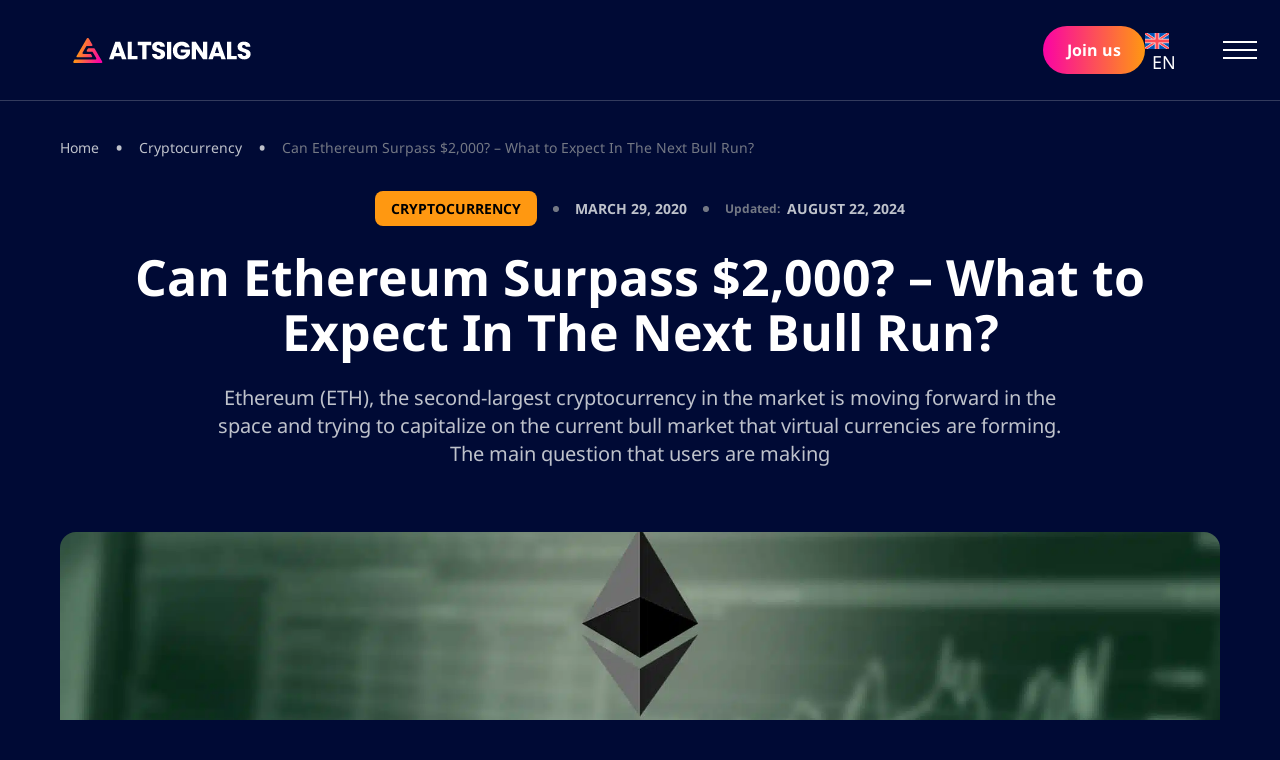

--- FILE ---
content_type: text/html; charset=UTF-8
request_url: https://altsignals.io/post/can-ethereum-surpass-2000-what-to-expect-in-the-next-bull-run
body_size: 43963
content:
<!DOCTYPE html>
<html lang="en-US" prefix="og: https://ogp.me/ns#">
<head><meta charset="UTF-8"><script>if(navigator.userAgent.match(/MSIE|Internet Explorer/i)||navigator.userAgent.match(/Trident\/7\..*?rv:11/i)){var href=document.location.href;if(!href.match(/[?&]nowprocket/)){if(href.indexOf("?")==-1){if(href.indexOf("#")==-1){document.location.href=href+"?nowprocket=1"}else{document.location.href=href.replace("#","?nowprocket=1#")}}else{if(href.indexOf("#")==-1){document.location.href=href+"&nowprocket=1"}else{document.location.href=href.replace("#","&nowprocket=1#")}}}}</script><script>(()=>{class RocketLazyLoadScripts{constructor(){this.v="2.0.4",this.userEvents=["keydown","keyup","mousedown","mouseup","mousemove","mouseover","mouseout","touchmove","touchstart","touchend","touchcancel","wheel","click","dblclick","input"],this.attributeEvents=["onblur","onclick","oncontextmenu","ondblclick","onfocus","onmousedown","onmouseenter","onmouseleave","onmousemove","onmouseout","onmouseover","onmouseup","onmousewheel","onscroll","onsubmit"]}async t(){this.i(),this.o(),/iP(ad|hone)/.test(navigator.userAgent)&&this.h(),this.u(),this.l(this),this.m(),this.k(this),this.p(this),this._(),await Promise.all([this.R(),this.L()]),this.lastBreath=Date.now(),this.S(this),this.P(),this.D(),this.O(),this.M(),await this.C(this.delayedScripts.normal),await this.C(this.delayedScripts.defer),await this.C(this.delayedScripts.async),await this.T(),await this.F(),await this.j(),await this.A(),window.dispatchEvent(new Event("rocket-allScriptsLoaded")),this.everythingLoaded=!0,this.lastTouchEnd&&await new Promise(t=>setTimeout(t,500-Date.now()+this.lastTouchEnd)),this.I(),this.H(),this.U(),this.W()}i(){this.CSPIssue=sessionStorage.getItem("rocketCSPIssue"),document.addEventListener("securitypolicyviolation",t=>{this.CSPIssue||"script-src-elem"!==t.violatedDirective||"data"!==t.blockedURI||(this.CSPIssue=!0,sessionStorage.setItem("rocketCSPIssue",!0))},{isRocket:!0})}o(){window.addEventListener("pageshow",t=>{this.persisted=t.persisted,this.realWindowLoadedFired=!0},{isRocket:!0}),window.addEventListener("pagehide",()=>{this.onFirstUserAction=null},{isRocket:!0})}h(){let t;function e(e){t=e}window.addEventListener("touchstart",e,{isRocket:!0}),window.addEventListener("touchend",function i(o){o.changedTouches[0]&&t.changedTouches[0]&&Math.abs(o.changedTouches[0].pageX-t.changedTouches[0].pageX)<10&&Math.abs(o.changedTouches[0].pageY-t.changedTouches[0].pageY)<10&&o.timeStamp-t.timeStamp<200&&(window.removeEventListener("touchstart",e,{isRocket:!0}),window.removeEventListener("touchend",i,{isRocket:!0}),"INPUT"===o.target.tagName&&"text"===o.target.type||(o.target.dispatchEvent(new TouchEvent("touchend",{target:o.target,bubbles:!0})),o.target.dispatchEvent(new MouseEvent("mouseover",{target:o.target,bubbles:!0})),o.target.dispatchEvent(new PointerEvent("click",{target:o.target,bubbles:!0,cancelable:!0,detail:1,clientX:o.changedTouches[0].clientX,clientY:o.changedTouches[0].clientY})),event.preventDefault()))},{isRocket:!0})}q(t){this.userActionTriggered||("mousemove"!==t.type||this.firstMousemoveIgnored?"keyup"===t.type||"mouseover"===t.type||"mouseout"===t.type||(this.userActionTriggered=!0,this.onFirstUserAction&&this.onFirstUserAction()):this.firstMousemoveIgnored=!0),"click"===t.type&&t.preventDefault(),t.stopPropagation(),t.stopImmediatePropagation(),"touchstart"===this.lastEvent&&"touchend"===t.type&&(this.lastTouchEnd=Date.now()),"click"===t.type&&(this.lastTouchEnd=0),this.lastEvent=t.type,t.composedPath&&t.composedPath()[0].getRootNode()instanceof ShadowRoot&&(t.rocketTarget=t.composedPath()[0]),this.savedUserEvents.push(t)}u(){this.savedUserEvents=[],this.userEventHandler=this.q.bind(this),this.userEvents.forEach(t=>window.addEventListener(t,this.userEventHandler,{passive:!1,isRocket:!0})),document.addEventListener("visibilitychange",this.userEventHandler,{isRocket:!0})}U(){this.userEvents.forEach(t=>window.removeEventListener(t,this.userEventHandler,{passive:!1,isRocket:!0})),document.removeEventListener("visibilitychange",this.userEventHandler,{isRocket:!0}),this.savedUserEvents.forEach(t=>{(t.rocketTarget||t.target).dispatchEvent(new window[t.constructor.name](t.type,t))})}m(){const t="return false",e=Array.from(this.attributeEvents,t=>"data-rocket-"+t),i="["+this.attributeEvents.join("],[")+"]",o="[data-rocket-"+this.attributeEvents.join("],[data-rocket-")+"]",s=(e,i,o)=>{o&&o!==t&&(e.setAttribute("data-rocket-"+i,o),e["rocket"+i]=new Function("event",o),e.setAttribute(i,t))};new MutationObserver(t=>{for(const n of t)"attributes"===n.type&&(n.attributeName.startsWith("data-rocket-")||this.everythingLoaded?n.attributeName.startsWith("data-rocket-")&&this.everythingLoaded&&this.N(n.target,n.attributeName.substring(12)):s(n.target,n.attributeName,n.target.getAttribute(n.attributeName))),"childList"===n.type&&n.addedNodes.forEach(t=>{if(t.nodeType===Node.ELEMENT_NODE)if(this.everythingLoaded)for(const i of[t,...t.querySelectorAll(o)])for(const t of i.getAttributeNames())e.includes(t)&&this.N(i,t.substring(12));else for(const e of[t,...t.querySelectorAll(i)])for(const t of e.getAttributeNames())this.attributeEvents.includes(t)&&s(e,t,e.getAttribute(t))})}).observe(document,{subtree:!0,childList:!0,attributeFilter:[...this.attributeEvents,...e]})}I(){this.attributeEvents.forEach(t=>{document.querySelectorAll("[data-rocket-"+t+"]").forEach(e=>{this.N(e,t)})})}N(t,e){const i=t.getAttribute("data-rocket-"+e);i&&(t.setAttribute(e,i),t.removeAttribute("data-rocket-"+e))}k(t){Object.defineProperty(HTMLElement.prototype,"onclick",{get(){return this.rocketonclick||null},set(e){this.rocketonclick=e,this.setAttribute(t.everythingLoaded?"onclick":"data-rocket-onclick","this.rocketonclick(event)")}})}S(t){function e(e,i){let o=e[i];e[i]=null,Object.defineProperty(e,i,{get:()=>o,set(s){t.everythingLoaded?o=s:e["rocket"+i]=o=s}})}e(document,"onreadystatechange"),e(window,"onload"),e(window,"onpageshow");try{Object.defineProperty(document,"readyState",{get:()=>t.rocketReadyState,set(e){t.rocketReadyState=e},configurable:!0}),document.readyState="loading"}catch(t){console.log("WPRocket DJE readyState conflict, bypassing")}}l(t){this.originalAddEventListener=EventTarget.prototype.addEventListener,this.originalRemoveEventListener=EventTarget.prototype.removeEventListener,this.savedEventListeners=[],EventTarget.prototype.addEventListener=function(e,i,o){o&&o.isRocket||!t.B(e,this)&&!t.userEvents.includes(e)||t.B(e,this)&&!t.userActionTriggered||e.startsWith("rocket-")||t.everythingLoaded?t.originalAddEventListener.call(this,e,i,o):(t.savedEventListeners.push({target:this,remove:!1,type:e,func:i,options:o}),"mouseenter"!==e&&"mouseleave"!==e||t.originalAddEventListener.call(this,e,t.savedUserEvents.push,o))},EventTarget.prototype.removeEventListener=function(e,i,o){o&&o.isRocket||!t.B(e,this)&&!t.userEvents.includes(e)||t.B(e,this)&&!t.userActionTriggered||e.startsWith("rocket-")||t.everythingLoaded?t.originalRemoveEventListener.call(this,e,i,o):t.savedEventListeners.push({target:this,remove:!0,type:e,func:i,options:o})}}J(t,e){this.savedEventListeners=this.savedEventListeners.filter(i=>{let o=i.type,s=i.target||window;return e!==o||t!==s||(this.B(o,s)&&(i.type="rocket-"+o),this.$(i),!1)})}H(){EventTarget.prototype.addEventListener=this.originalAddEventListener,EventTarget.prototype.removeEventListener=this.originalRemoveEventListener,this.savedEventListeners.forEach(t=>this.$(t))}$(t){t.remove?this.originalRemoveEventListener.call(t.target,t.type,t.func,t.options):this.originalAddEventListener.call(t.target,t.type,t.func,t.options)}p(t){let e;function i(e){return t.everythingLoaded?e:e.split(" ").map(t=>"load"===t||t.startsWith("load.")?"rocket-jquery-load":t).join(" ")}function o(o){function s(e){const s=o.fn[e];o.fn[e]=o.fn.init.prototype[e]=function(){return this[0]===window&&t.userActionTriggered&&("string"==typeof arguments[0]||arguments[0]instanceof String?arguments[0]=i(arguments[0]):"object"==typeof arguments[0]&&Object.keys(arguments[0]).forEach(t=>{const e=arguments[0][t];delete arguments[0][t],arguments[0][i(t)]=e})),s.apply(this,arguments),this}}if(o&&o.fn&&!t.allJQueries.includes(o)){const e={DOMContentLoaded:[],"rocket-DOMContentLoaded":[]};for(const t in e)document.addEventListener(t,()=>{e[t].forEach(t=>t())},{isRocket:!0});o.fn.ready=o.fn.init.prototype.ready=function(i){function s(){parseInt(o.fn.jquery)>2?setTimeout(()=>i.bind(document)(o)):i.bind(document)(o)}return"function"==typeof i&&(t.realDomReadyFired?!t.userActionTriggered||t.fauxDomReadyFired?s():e["rocket-DOMContentLoaded"].push(s):e.DOMContentLoaded.push(s)),o([])},s("on"),s("one"),s("off"),t.allJQueries.push(o)}e=o}t.allJQueries=[],o(window.jQuery),Object.defineProperty(window,"jQuery",{get:()=>e,set(t){o(t)}})}P(){const t=new Map;document.write=document.writeln=function(e){const i=document.currentScript,o=document.createRange(),s=i.parentElement;let n=t.get(i);void 0===n&&(n=i.nextSibling,t.set(i,n));const c=document.createDocumentFragment();o.setStart(c,0),c.appendChild(o.createContextualFragment(e)),s.insertBefore(c,n)}}async R(){return new Promise(t=>{this.userActionTriggered?t():this.onFirstUserAction=t})}async L(){return new Promise(t=>{document.addEventListener("DOMContentLoaded",()=>{this.realDomReadyFired=!0,t()},{isRocket:!0})})}async j(){return this.realWindowLoadedFired?Promise.resolve():new Promise(t=>{window.addEventListener("load",t,{isRocket:!0})})}M(){this.pendingScripts=[];this.scriptsMutationObserver=new MutationObserver(t=>{for(const e of t)e.addedNodes.forEach(t=>{"SCRIPT"!==t.tagName||t.noModule||t.isWPRocket||this.pendingScripts.push({script:t,promise:new Promise(e=>{const i=()=>{const i=this.pendingScripts.findIndex(e=>e.script===t);i>=0&&this.pendingScripts.splice(i,1),e()};t.addEventListener("load",i,{isRocket:!0}),t.addEventListener("error",i,{isRocket:!0}),setTimeout(i,1e3)})})})}),this.scriptsMutationObserver.observe(document,{childList:!0,subtree:!0})}async F(){await this.X(),this.pendingScripts.length?(await this.pendingScripts[0].promise,await this.F()):this.scriptsMutationObserver.disconnect()}D(){this.delayedScripts={normal:[],async:[],defer:[]},document.querySelectorAll("script[type$=rocketlazyloadscript]").forEach(t=>{t.hasAttribute("data-rocket-src")?t.hasAttribute("async")&&!1!==t.async?this.delayedScripts.async.push(t):t.hasAttribute("defer")&&!1!==t.defer||"module"===t.getAttribute("data-rocket-type")?this.delayedScripts.defer.push(t):this.delayedScripts.normal.push(t):this.delayedScripts.normal.push(t)})}async _(){await this.L();let t=[];document.querySelectorAll("script[type$=rocketlazyloadscript][data-rocket-src]").forEach(e=>{let i=e.getAttribute("data-rocket-src");if(i&&!i.startsWith("data:")){i.startsWith("//")&&(i=location.protocol+i);try{const o=new URL(i).origin;o!==location.origin&&t.push({src:o,crossOrigin:e.crossOrigin||"module"===e.getAttribute("data-rocket-type")})}catch(t){}}}),t=[...new Map(t.map(t=>[JSON.stringify(t),t])).values()],this.Y(t,"preconnect")}async G(t){if(await this.K(),!0!==t.noModule||!("noModule"in HTMLScriptElement.prototype))return new Promise(e=>{let i;function o(){(i||t).setAttribute("data-rocket-status","executed"),e()}try{if(navigator.userAgent.includes("Firefox/")||""===navigator.vendor||this.CSPIssue)i=document.createElement("script"),[...t.attributes].forEach(t=>{let e=t.nodeName;"type"!==e&&("data-rocket-type"===e&&(e="type"),"data-rocket-src"===e&&(e="src"),i.setAttribute(e,t.nodeValue))}),t.text&&(i.text=t.text),t.nonce&&(i.nonce=t.nonce),i.hasAttribute("src")?(i.addEventListener("load",o,{isRocket:!0}),i.addEventListener("error",()=>{i.setAttribute("data-rocket-status","failed-network"),e()},{isRocket:!0}),setTimeout(()=>{i.isConnected||e()},1)):(i.text=t.text,o()),i.isWPRocket=!0,t.parentNode.replaceChild(i,t);else{const i=t.getAttribute("data-rocket-type"),s=t.getAttribute("data-rocket-src");i?(t.type=i,t.removeAttribute("data-rocket-type")):t.removeAttribute("type"),t.addEventListener("load",o,{isRocket:!0}),t.addEventListener("error",i=>{this.CSPIssue&&i.target.src.startsWith("data:")?(console.log("WPRocket: CSP fallback activated"),t.removeAttribute("src"),this.G(t).then(e)):(t.setAttribute("data-rocket-status","failed-network"),e())},{isRocket:!0}),s?(t.fetchPriority="high",t.removeAttribute("data-rocket-src"),t.src=s):t.src="data:text/javascript;base64,"+window.btoa(unescape(encodeURIComponent(t.text)))}}catch(i){t.setAttribute("data-rocket-status","failed-transform"),e()}});t.setAttribute("data-rocket-status","skipped")}async C(t){const e=t.shift();return e?(e.isConnected&&await this.G(e),this.C(t)):Promise.resolve()}O(){this.Y([...this.delayedScripts.normal,...this.delayedScripts.defer,...this.delayedScripts.async],"preload")}Y(t,e){this.trash=this.trash||[];let i=!0;var o=document.createDocumentFragment();t.forEach(t=>{const s=t.getAttribute&&t.getAttribute("data-rocket-src")||t.src;if(s&&!s.startsWith("data:")){const n=document.createElement("link");n.href=s,n.rel=e,"preconnect"!==e&&(n.as="script",n.fetchPriority=i?"high":"low"),t.getAttribute&&"module"===t.getAttribute("data-rocket-type")&&(n.crossOrigin=!0),t.crossOrigin&&(n.crossOrigin=t.crossOrigin),t.integrity&&(n.integrity=t.integrity),t.nonce&&(n.nonce=t.nonce),o.appendChild(n),this.trash.push(n),i=!1}}),document.head.appendChild(o)}W(){this.trash.forEach(t=>t.remove())}async T(){try{document.readyState="interactive"}catch(t){}this.fauxDomReadyFired=!0;try{await this.K(),this.J(document,"readystatechange"),document.dispatchEvent(new Event("rocket-readystatechange")),await this.K(),document.rocketonreadystatechange&&document.rocketonreadystatechange(),await this.K(),this.J(document,"DOMContentLoaded"),document.dispatchEvent(new Event("rocket-DOMContentLoaded")),await this.K(),this.J(window,"DOMContentLoaded"),window.dispatchEvent(new Event("rocket-DOMContentLoaded"))}catch(t){console.error(t)}}async A(){try{document.readyState="complete"}catch(t){}try{await this.K(),this.J(document,"readystatechange"),document.dispatchEvent(new Event("rocket-readystatechange")),await this.K(),document.rocketonreadystatechange&&document.rocketonreadystatechange(),await this.K(),this.J(window,"load"),window.dispatchEvent(new Event("rocket-load")),await this.K(),window.rocketonload&&window.rocketonload(),await this.K(),this.allJQueries.forEach(t=>t(window).trigger("rocket-jquery-load")),await this.K(),this.J(window,"pageshow");const t=new Event("rocket-pageshow");t.persisted=this.persisted,window.dispatchEvent(t),await this.K(),window.rocketonpageshow&&window.rocketonpageshow({persisted:this.persisted})}catch(t){console.error(t)}}async K(){Date.now()-this.lastBreath>45&&(await this.X(),this.lastBreath=Date.now())}async X(){return document.hidden?new Promise(t=>setTimeout(t)):new Promise(t=>requestAnimationFrame(t))}B(t,e){return e===document&&"readystatechange"===t||(e===document&&"DOMContentLoaded"===t||(e===window&&"DOMContentLoaded"===t||(e===window&&"load"===t||e===window&&"pageshow"===t)))}static run(){(new RocketLazyLoadScripts).t()}}RocketLazyLoadScripts.run()})();</script>
            <!-- Google Tag Manager -->
        <script type="rocketlazyloadscript">(function(w,d,s,l,i){w[l]=w[l]||[];w[l].push({'gtm.start':
                    new Date().getTime(),event:'gtm.js'});var f=d.getElementsByTagName(s)[0],
                j=d.createElement(s),dl=l!='dataLayer'?'&l='+l:'';j.async=true;j.src=
                'https://www.googletagmanager.com/gtm.js?id='+i+dl;f.parentNode.insertBefore(j,f);
            })(window,document,'script','dataLayer','GTM-PXPPX36');</script>
        <!-- End Google Tag Manager -->
        <!-- TrustBox script -->
<!--    <script type="rocketlazyloadscript" data-rocket-type="text/javascript" data-rocket-src="//widget.trustpilot.com/bootstrap/v5/tp.widget.bootstrap.min.js" async></script>-->
    <!-- End TrustBox script -->
    
    <meta name="viewport" content="width=device-width, initial-scale=1.0">
    <meta http-equiv="X-UA-Compatible" content="ie=edge">
    <title>Can Ethereum Surpass $2,000? Next Bull Run?</title><link rel="preload" data-rocket-preload as="image" imagesrcset="https://altsignals.io/wp-content/uploads/2024/01/5e8116d25836db1835bfe311_ETH-2K.jpeg.webp 1920w, https://altsignals.io/wp-content/uploads/2024/01/5e8116d25836db1835bfe311_ETH-2K-300x200.jpeg.webp 300w, https://altsignals.io/wp-content/uploads/2024/01/5e8116d25836db1835bfe311_ETH-2K-1024x683.jpeg.webp 1024w, https://altsignals.io/wp-content/uploads/2024/01/5e8116d25836db1835bfe311_ETH-2K-768x512.jpeg.webp 768w, https://altsignals.io/wp-content/uploads/2024/01/5e8116d25836db1835bfe311_ETH-2K-1536x1024.jpeg.webp 1536w" imagesizes="(max-width: 1920px) 100vw, 1920px" fetchpriority="high">

    
                <link rel="preload" as="image" href="https://altsignals.io/wp-content/uploads/2024/01/5e8116d25836db1835bfe311_ETH-2K.jpeg.webp" type="image/webp" fetchpriority="high">
        
    
<!-- Search Engine Optimization by Rank Math PRO - https://rankmath.com/ -->
<meta name="description" content="Ethereum (ETH), the second-largest cryptocurrency in the market is moving forward in the space and trying to capitalize on the current bull market that"/>
<meta name="robots" content="follow, index, max-snippet:-1, max-video-preview:-1, max-image-preview:large"/>
<link rel="canonical" href="https://altsignals.io/post/can-ethereum-surpass-2000-what-to-expect-in-the-next-bull-run" />
<meta property="og:locale" content="en_US" />
<meta property="og:type" content="article" />
<meta property="og:title" content="Can Ethereum Surpass $2,000? Next Bull Run?" />
<meta property="og:description" content="Ethereum (ETH), the second-largest cryptocurrency in the market is moving forward in the space and trying to capitalize on the current bull market that" />
<meta property="og:url" content="https://altsignals.io/post/can-ethereum-surpass-2000-what-to-expect-in-the-next-bull-run" />
<meta property="og:site_name" content="AltSignals.io" />
<meta property="article:tag" content="Cryptocurrency" />
<meta property="article:tag" content="Ethereum" />
<meta property="article:section" content="Cryptocurrency" />
<meta property="og:updated_time" content="2024-08-22T22:32:22+00:00" />
<meta property="og:image" content="https://altsignals.io/wp-content/uploads/2024/01/5e8116d25836db1835bfe311_ETH-2K.jpeg" />
<meta property="og:image:secure_url" content="https://altsignals.io/wp-content/uploads/2024/01/5e8116d25836db1835bfe311_ETH-2K.jpeg" />
<meta property="og:image:width" content="1920" />
<meta property="og:image:height" content="1280" />
<meta property="og:image:alt" content="Can Ethereum Surpass $2,000? &#8211; What to Expect In The Next Bull Run?" />
<meta property="og:image:type" content="image/jpeg" />
<meta property="article:published_time" content="2020-03-29T00:00:00+00:00" />
<meta property="article:modified_time" content="2024-08-22T22:32:22+00:00" />
<meta name="twitter:card" content="summary_large_image" />
<meta name="twitter:title" content="Can Ethereum Surpass $2,000? Next Bull Run?" />
<meta name="twitter:description" content="Ethereum (ETH), the second-largest cryptocurrency in the market is moving forward in the space and trying to capitalize on the current bull market that" />
<meta name="twitter:image" content="https://altsignals.io/wp-content/uploads/2024/01/5e8116d25836db1835bfe311_ETH-2K.jpeg" />
<meta name="twitter:label1" content="Written by" />
<meta name="twitter:data1" content="AltSignals Team" />
<meta name="twitter:label2" content="Time to read" />
<meta name="twitter:data2" content="3 minutes" />
<script type="application/ld+json" class="rank-math-schema-pro">{"@context":"https://schema.org","@graph":[{"@type":"Organization","@id":"https://altsignals.io/#organization","name":"AltSignals.io","url":"https://altsignals.io","email":"contact@altsignals.io","logo":{"@type":"ImageObject","@id":"https://altsignals.io/#logo","url":"https://altsignals.io/wp-content/uploads/2023/12/altsingals-og.jpg","contentUrl":"https://altsignals.io/wp-content/uploads/2023/12/altsingals-og.jpg","caption":"AltSignals.io","inLanguage":"en-US","width":"1200","height":"630"}},{"@type":"WebSite","@id":"https://altsignals.io/#website","url":"https://altsignals.io","name":"AltSignals.io","alternateName":"AltSignals","publisher":{"@id":"https://altsignals.io/#organization"},"inLanguage":"en-US"},{"@type":"ImageObject","@id":"https://altsignals.io/wp-content/uploads/2024/01/5e8116d25836db1835bfe311_ETH-2K.jpeg","url":"https://altsignals.io/wp-content/uploads/2024/01/5e8116d25836db1835bfe311_ETH-2K.jpeg","width":"1920","height":"1280","inLanguage":"en-US"},{"@type":"BreadcrumbList","@id":"https://altsignals.io/post/can-ethereum-surpass-2000-what-to-expect-in-the-next-bull-run#breadcrumb","itemListElement":[{"@type":"ListItem","position":"1","item":{"@id":"https://altsignals.io","name":"Home"}},{"@type":"ListItem","position":"2","item":{"@id":"https://altsignals.io/categories/cryptocurrency","name":"Cryptocurrency"}},{"@type":"ListItem","position":"3","item":{"@id":"https://altsignals.io/post/can-ethereum-surpass-2000-what-to-expect-in-the-next-bull-run","name":"Can Ethereum Surpass $2,000? &#8211; What to Expect In The Next Bull Run?"}}]},{"@type":"WebPage","@id":"https://altsignals.io/post/can-ethereum-surpass-2000-what-to-expect-in-the-next-bull-run#webpage","url":"https://altsignals.io/post/can-ethereum-surpass-2000-what-to-expect-in-the-next-bull-run","name":"Can Ethereum Surpass $2,000? Next Bull Run?","datePublished":"2020-03-29T00:00:00+00:00","dateModified":"2024-08-22T22:32:22+00:00","isPartOf":{"@id":"https://altsignals.io/#website"},"primaryImageOfPage":{"@id":"https://altsignals.io/wp-content/uploads/2024/01/5e8116d25836db1835bfe311_ETH-2K.jpeg"},"inLanguage":"en-US","breadcrumb":{"@id":"https://altsignals.io/post/can-ethereum-surpass-2000-what-to-expect-in-the-next-bull-run#breadcrumb"}},{"@type":"Person","@id":"https://altsignals.io/author/altsignals_team","name":"AltSignals Team","description":"Discover insights from the AltSignals team\u2014explore trading results and strategies.","url":"https://altsignals.io/author/altsignals_team","image":{"@type":"ImageObject","@id":"https://secure.gravatar.com/avatar/4f189db3ea8bb2d38badb0145cbe02b0a8a97a156190eb04e8975b8ae44141c6?s=96&amp;d=mm&amp;r=g","url":"https://secure.gravatar.com/avatar/4f189db3ea8bb2d38badb0145cbe02b0a8a97a156190eb04e8975b8ae44141c6?s=96&amp;d=mm&amp;r=g","caption":"AltSignals Team","inLanguage":"en-US"},"worksFor":{"@id":"https://altsignals.io/#organization"}},{"@type":"BlogPosting","headline":"Can Ethereum Surpass $2,000? Next Bull Run?","datePublished":"2020-03-29T00:00:00+00:00","dateModified":"2024-08-22T22:32:22+00:00","articleSection":"Cryptocurrency","author":{"@id":"https://altsignals.io/author/altsignals_team","name":"AltSignals Team"},"publisher":{"@id":"https://altsignals.io/#organization"},"description":"Ethereum (ETH), the second-largest cryptocurrency in the market is moving forward in the space and trying to capitalize on the current bull market that","copyrightYear":"2024","copyrightHolder":{"@id":"https://altsignals.io/#organization"},"name":"Can Ethereum Surpass $2,000? Next Bull Run?","@id":"https://altsignals.io/post/can-ethereum-surpass-2000-what-to-expect-in-the-next-bull-run#richSnippet","isPartOf":{"@id":"https://altsignals.io/post/can-ethereum-surpass-2000-what-to-expect-in-the-next-bull-run#webpage"},"image":{"@id":"https://altsignals.io/wp-content/uploads/2024/01/5e8116d25836db1835bfe311_ETH-2K.jpeg"},"inLanguage":"en-US","mainEntityOfPage":{"@id":"https://altsignals.io/post/can-ethereum-surpass-2000-what-to-expect-in-the-next-bull-run#webpage"}}]}</script>
<!-- /Rank Math WordPress SEO plugin -->

<link rel='dns-prefetch' href='//altsignals.io' />
<link rel='dns-prefetch' href='//www.googletagmanager.com' />

<link rel="alternate" type="application/rss+xml" title="altsignals.io &raquo; Can Ethereum Surpass $2,000? &#8211; What to Expect In The Next Bull Run? Comments Feed" href="https://altsignals.io/post/can-ethereum-surpass-2000-what-to-expect-in-the-next-bull-run/feed" />
<link rel="alternate" title="oEmbed (JSON)" type="application/json+oembed" href="https://altsignals.io/wp-json/oembed/1.0/embed?url=https%3A%2F%2Faltsignals.io%2Fpost%2Fcan-ethereum-surpass-2000-what-to-expect-in-the-next-bull-run" />
<link rel="alternate" title="oEmbed (XML)" type="text/xml+oembed" href="https://altsignals.io/wp-json/oembed/1.0/embed?url=https%3A%2F%2Faltsignals.io%2Fpost%2Fcan-ethereum-surpass-2000-what-to-expect-in-the-next-bull-run&#038;format=xml" />
<!-- altsignals.io is managing ads with Advanced Ads 2.0.16 – https://wpadvancedads.com/ --><!--noptimize--><script type="rocketlazyloadscript" id="altsi-ready">
			window.advanced_ads_ready=function(e,a){a=a||"complete";var d=function(e){return"interactive"===a?"loading"!==e:"complete"===e};d(document.readyState)?e():document.addEventListener("readystatechange",(function(a){d(a.target.readyState)&&e()}),{once:"interactive"===a})},window.advanced_ads_ready_queue=window.advanced_ads_ready_queue||[];		</script>
		<!--/noptimize--><style id='wp-img-auto-sizes-contain-inline-css' type='text/css'>
img:is([sizes=auto i],[sizes^="auto," i]){contain-intrinsic-size:3000px 1500px}
/*# sourceURL=wp-img-auto-sizes-contain-inline-css */
</style>
<style id='wp-emoji-styles-inline-css' type='text/css'>

	img.wp-smiley, img.emoji {
		display: inline !important;
		border: none !important;
		box-shadow: none !important;
		height: 1em !important;
		width: 1em !important;
		margin: 0 0.07em !important;
		vertical-align: -0.1em !important;
		background: none !important;
		padding: 0 !important;
	}
/*# sourceURL=wp-emoji-styles-inline-css */
</style>
<link rel='stylesheet' id='wp-block-library-css' href='https://altsignals.io/wp-includes/css/dist/block-library/style.min.css?ver=6.9' type='text/css' media='all' />
<style id='wp-block-heading-inline-css' type='text/css'>
h1:where(.wp-block-heading).has-background,h2:where(.wp-block-heading).has-background,h3:where(.wp-block-heading).has-background,h4:where(.wp-block-heading).has-background,h5:where(.wp-block-heading).has-background,h6:where(.wp-block-heading).has-background{padding:1.25em 2.375em}h1.has-text-align-left[style*=writing-mode]:where([style*=vertical-lr]),h1.has-text-align-right[style*=writing-mode]:where([style*=vertical-rl]),h2.has-text-align-left[style*=writing-mode]:where([style*=vertical-lr]),h2.has-text-align-right[style*=writing-mode]:where([style*=vertical-rl]),h3.has-text-align-left[style*=writing-mode]:where([style*=vertical-lr]),h3.has-text-align-right[style*=writing-mode]:where([style*=vertical-rl]),h4.has-text-align-left[style*=writing-mode]:where([style*=vertical-lr]),h4.has-text-align-right[style*=writing-mode]:where([style*=vertical-rl]),h5.has-text-align-left[style*=writing-mode]:where([style*=vertical-lr]),h5.has-text-align-right[style*=writing-mode]:where([style*=vertical-rl]),h6.has-text-align-left[style*=writing-mode]:where([style*=vertical-lr]),h6.has-text-align-right[style*=writing-mode]:where([style*=vertical-rl]){rotate:180deg}
/*# sourceURL=https://altsignals.io/wp-includes/blocks/heading/style.min.css */
</style>
<style id='wp-block-paragraph-inline-css' type='text/css'>
.is-small-text{font-size:.875em}.is-regular-text{font-size:1em}.is-large-text{font-size:2.25em}.is-larger-text{font-size:3em}.has-drop-cap:not(:focus):first-letter{float:left;font-size:8.4em;font-style:normal;font-weight:100;line-height:.68;margin:.05em .1em 0 0;text-transform:uppercase}body.rtl .has-drop-cap:not(:focus):first-letter{float:none;margin-left:.1em}p.has-drop-cap.has-background{overflow:hidden}:root :where(p.has-background){padding:1.25em 2.375em}:where(p.has-text-color:not(.has-link-color)) a{color:inherit}p.has-text-align-left[style*="writing-mode:vertical-lr"],p.has-text-align-right[style*="writing-mode:vertical-rl"]{rotate:180deg}
/*# sourceURL=https://altsignals.io/wp-includes/blocks/paragraph/style.min.css */
</style>
<style id='global-styles-inline-css' type='text/css'>
:root{--wp--preset--aspect-ratio--square: 1;--wp--preset--aspect-ratio--4-3: 4/3;--wp--preset--aspect-ratio--3-4: 3/4;--wp--preset--aspect-ratio--3-2: 3/2;--wp--preset--aspect-ratio--2-3: 2/3;--wp--preset--aspect-ratio--16-9: 16/9;--wp--preset--aspect-ratio--9-16: 9/16;--wp--preset--color--black: #000000;--wp--preset--color--cyan-bluish-gray: #abb8c3;--wp--preset--color--white: #ffffff;--wp--preset--color--pale-pink: #f78da7;--wp--preset--color--vivid-red: #cf2e2e;--wp--preset--color--luminous-vivid-orange: #ff6900;--wp--preset--color--luminous-vivid-amber: #fcb900;--wp--preset--color--light-green-cyan: #7bdcb5;--wp--preset--color--vivid-green-cyan: #00d084;--wp--preset--color--pale-cyan-blue: #8ed1fc;--wp--preset--color--vivid-cyan-blue: #0693e3;--wp--preset--color--vivid-purple: #9b51e0;--wp--preset--gradient--vivid-cyan-blue-to-vivid-purple: linear-gradient(135deg,rgb(6,147,227) 0%,rgb(155,81,224) 100%);--wp--preset--gradient--light-green-cyan-to-vivid-green-cyan: linear-gradient(135deg,rgb(122,220,180) 0%,rgb(0,208,130) 100%);--wp--preset--gradient--luminous-vivid-amber-to-luminous-vivid-orange: linear-gradient(135deg,rgb(252,185,0) 0%,rgb(255,105,0) 100%);--wp--preset--gradient--luminous-vivid-orange-to-vivid-red: linear-gradient(135deg,rgb(255,105,0) 0%,rgb(207,46,46) 100%);--wp--preset--gradient--very-light-gray-to-cyan-bluish-gray: linear-gradient(135deg,rgb(238,238,238) 0%,rgb(169,184,195) 100%);--wp--preset--gradient--cool-to-warm-spectrum: linear-gradient(135deg,rgb(74,234,220) 0%,rgb(151,120,209) 20%,rgb(207,42,186) 40%,rgb(238,44,130) 60%,rgb(251,105,98) 80%,rgb(254,248,76) 100%);--wp--preset--gradient--blush-light-purple: linear-gradient(135deg,rgb(255,206,236) 0%,rgb(152,150,240) 100%);--wp--preset--gradient--blush-bordeaux: linear-gradient(135deg,rgb(254,205,165) 0%,rgb(254,45,45) 50%,rgb(107,0,62) 100%);--wp--preset--gradient--luminous-dusk: linear-gradient(135deg,rgb(255,203,112) 0%,rgb(199,81,192) 50%,rgb(65,88,208) 100%);--wp--preset--gradient--pale-ocean: linear-gradient(135deg,rgb(255,245,203) 0%,rgb(182,227,212) 50%,rgb(51,167,181) 100%);--wp--preset--gradient--electric-grass: linear-gradient(135deg,rgb(202,248,128) 0%,rgb(113,206,126) 100%);--wp--preset--gradient--midnight: linear-gradient(135deg,rgb(2,3,129) 0%,rgb(40,116,252) 100%);--wp--preset--font-size--small: 13px;--wp--preset--font-size--medium: 20px;--wp--preset--font-size--large: 36px;--wp--preset--font-size--x-large: 42px;--wp--preset--spacing--20: 0.44rem;--wp--preset--spacing--30: 0.67rem;--wp--preset--spacing--40: 1rem;--wp--preset--spacing--50: 1.5rem;--wp--preset--spacing--60: 2.25rem;--wp--preset--spacing--70: 3.38rem;--wp--preset--spacing--80: 5.06rem;--wp--preset--shadow--natural: 6px 6px 9px rgba(0, 0, 0, 0.2);--wp--preset--shadow--deep: 12px 12px 50px rgba(0, 0, 0, 0.4);--wp--preset--shadow--sharp: 6px 6px 0px rgba(0, 0, 0, 0.2);--wp--preset--shadow--outlined: 6px 6px 0px -3px rgb(255, 255, 255), 6px 6px rgb(0, 0, 0);--wp--preset--shadow--crisp: 6px 6px 0px rgb(0, 0, 0);}:where(.is-layout-flex){gap: 0.5em;}:where(.is-layout-grid){gap: 0.5em;}body .is-layout-flex{display: flex;}.is-layout-flex{flex-wrap: wrap;align-items: center;}.is-layout-flex > :is(*, div){margin: 0;}body .is-layout-grid{display: grid;}.is-layout-grid > :is(*, div){margin: 0;}:where(.wp-block-columns.is-layout-flex){gap: 2em;}:where(.wp-block-columns.is-layout-grid){gap: 2em;}:where(.wp-block-post-template.is-layout-flex){gap: 1.25em;}:where(.wp-block-post-template.is-layout-grid){gap: 1.25em;}.has-black-color{color: var(--wp--preset--color--black) !important;}.has-cyan-bluish-gray-color{color: var(--wp--preset--color--cyan-bluish-gray) !important;}.has-white-color{color: var(--wp--preset--color--white) !important;}.has-pale-pink-color{color: var(--wp--preset--color--pale-pink) !important;}.has-vivid-red-color{color: var(--wp--preset--color--vivid-red) !important;}.has-luminous-vivid-orange-color{color: var(--wp--preset--color--luminous-vivid-orange) !important;}.has-luminous-vivid-amber-color{color: var(--wp--preset--color--luminous-vivid-amber) !important;}.has-light-green-cyan-color{color: var(--wp--preset--color--light-green-cyan) !important;}.has-vivid-green-cyan-color{color: var(--wp--preset--color--vivid-green-cyan) !important;}.has-pale-cyan-blue-color{color: var(--wp--preset--color--pale-cyan-blue) !important;}.has-vivid-cyan-blue-color{color: var(--wp--preset--color--vivid-cyan-blue) !important;}.has-vivid-purple-color{color: var(--wp--preset--color--vivid-purple) !important;}.has-black-background-color{background-color: var(--wp--preset--color--black) !important;}.has-cyan-bluish-gray-background-color{background-color: var(--wp--preset--color--cyan-bluish-gray) !important;}.has-white-background-color{background-color: var(--wp--preset--color--white) !important;}.has-pale-pink-background-color{background-color: var(--wp--preset--color--pale-pink) !important;}.has-vivid-red-background-color{background-color: var(--wp--preset--color--vivid-red) !important;}.has-luminous-vivid-orange-background-color{background-color: var(--wp--preset--color--luminous-vivid-orange) !important;}.has-luminous-vivid-amber-background-color{background-color: var(--wp--preset--color--luminous-vivid-amber) !important;}.has-light-green-cyan-background-color{background-color: var(--wp--preset--color--light-green-cyan) !important;}.has-vivid-green-cyan-background-color{background-color: var(--wp--preset--color--vivid-green-cyan) !important;}.has-pale-cyan-blue-background-color{background-color: var(--wp--preset--color--pale-cyan-blue) !important;}.has-vivid-cyan-blue-background-color{background-color: var(--wp--preset--color--vivid-cyan-blue) !important;}.has-vivid-purple-background-color{background-color: var(--wp--preset--color--vivid-purple) !important;}.has-black-border-color{border-color: var(--wp--preset--color--black) !important;}.has-cyan-bluish-gray-border-color{border-color: var(--wp--preset--color--cyan-bluish-gray) !important;}.has-white-border-color{border-color: var(--wp--preset--color--white) !important;}.has-pale-pink-border-color{border-color: var(--wp--preset--color--pale-pink) !important;}.has-vivid-red-border-color{border-color: var(--wp--preset--color--vivid-red) !important;}.has-luminous-vivid-orange-border-color{border-color: var(--wp--preset--color--luminous-vivid-orange) !important;}.has-luminous-vivid-amber-border-color{border-color: var(--wp--preset--color--luminous-vivid-amber) !important;}.has-light-green-cyan-border-color{border-color: var(--wp--preset--color--light-green-cyan) !important;}.has-vivid-green-cyan-border-color{border-color: var(--wp--preset--color--vivid-green-cyan) !important;}.has-pale-cyan-blue-border-color{border-color: var(--wp--preset--color--pale-cyan-blue) !important;}.has-vivid-cyan-blue-border-color{border-color: var(--wp--preset--color--vivid-cyan-blue) !important;}.has-vivid-purple-border-color{border-color: var(--wp--preset--color--vivid-purple) !important;}.has-vivid-cyan-blue-to-vivid-purple-gradient-background{background: var(--wp--preset--gradient--vivid-cyan-blue-to-vivid-purple) !important;}.has-light-green-cyan-to-vivid-green-cyan-gradient-background{background: var(--wp--preset--gradient--light-green-cyan-to-vivid-green-cyan) !important;}.has-luminous-vivid-amber-to-luminous-vivid-orange-gradient-background{background: var(--wp--preset--gradient--luminous-vivid-amber-to-luminous-vivid-orange) !important;}.has-luminous-vivid-orange-to-vivid-red-gradient-background{background: var(--wp--preset--gradient--luminous-vivid-orange-to-vivid-red) !important;}.has-very-light-gray-to-cyan-bluish-gray-gradient-background{background: var(--wp--preset--gradient--very-light-gray-to-cyan-bluish-gray) !important;}.has-cool-to-warm-spectrum-gradient-background{background: var(--wp--preset--gradient--cool-to-warm-spectrum) !important;}.has-blush-light-purple-gradient-background{background: var(--wp--preset--gradient--blush-light-purple) !important;}.has-blush-bordeaux-gradient-background{background: var(--wp--preset--gradient--blush-bordeaux) !important;}.has-luminous-dusk-gradient-background{background: var(--wp--preset--gradient--luminous-dusk) !important;}.has-pale-ocean-gradient-background{background: var(--wp--preset--gradient--pale-ocean) !important;}.has-electric-grass-gradient-background{background: var(--wp--preset--gradient--electric-grass) !important;}.has-midnight-gradient-background{background: var(--wp--preset--gradient--midnight) !important;}.has-small-font-size{font-size: var(--wp--preset--font-size--small) !important;}.has-medium-font-size{font-size: var(--wp--preset--font-size--medium) !important;}.has-large-font-size{font-size: var(--wp--preset--font-size--large) !important;}.has-x-large-font-size{font-size: var(--wp--preset--font-size--x-large) !important;}
/*# sourceURL=global-styles-inline-css */
</style>

<style id='classic-theme-styles-inline-css' type='text/css'>
/*! This file is auto-generated */
.wp-block-button__link{color:#fff;background-color:#32373c;border-radius:9999px;box-shadow:none;text-decoration:none;padding:calc(.667em + 2px) calc(1.333em + 2px);font-size:1.125em}.wp-block-file__button{background:#32373c;color:#fff;text-decoration:none}
/*# sourceURL=/wp-includes/css/classic-themes.min.css */
</style>
<link rel='stylesheet' id='affwp-forms-css' href='https://altsignals.io/wp-content/plugins/affiliate-wp/assets/css/forms.min.css?ver=2.30.1' type='text/css' media='all' />
<link rel='stylesheet' id='wpml-legacy-dropdown-0-css' href='https://altsignals.io/wp-content/plugins/sitepress-multilingual-cms/templates/language-switchers/legacy-dropdown/style.min.css?ver=1' type='text/css' media='all' />
<link data-minify="1" rel='stylesheet' id='fonts-css' href='https://altsignals.io/wp-content/cache/min/1/wp-content/themes/altsignals/assets/css/fonts.css?ver=1768467651' type='text/css' media='all' />
<link data-minify="1" rel='stylesheet' id='remodal-default-css' href='https://altsignals.io/wp-content/cache/min/1/wp-content/themes/altsignals/assets/css/remodal-default-theme.css?ver=1768467651' type='text/css' media='all' />
<link data-minify="1" rel='stylesheet' id='remodal-css' href='https://altsignals.io/wp-content/cache/min/1/wp-content/themes/altsignals/assets/css/remodal.css?ver=1768467651' type='text/css' media='all' />
<link data-minify="1" rel='stylesheet' id='styles-swiper-css' href='https://altsignals.io/wp-content/cache/min/1/wp-content/themes/altsignals/assets/css/swiper-bundle.min.css?ver=1768467651' type='text/css' media='all' />
<link data-minify="1" rel='stylesheet' id='commons-css' href='https://altsignals.io/wp-content/cache/background-css/1/altsignals.io/wp-content/cache/min/1/wp-content/themes/altsignals/assets/css/common.css?ver=1768467651&wpr_t=1769635127' type='text/css' media='all' />
<link data-minify="1" rel='stylesheet' id='post-style-css' href='https://altsignals.io/wp-content/cache/min/1/wp-content/themes/altsignals/assets/css/post-style.css?ver=1768467652' type='text/css' media='all' />
<link data-minify="1" rel='stylesheet' id='blog-css' href='https://altsignals.io/wp-content/cache/min/1/wp-content/themes/altsignals/assets/css/blog.css?ver=1768467652' type='text/css' media='all' />
<script type="text/javascript" id="wpml-cookie-js-extra">
/* <![CDATA[ */
var wpml_cookies = {"wp-wpml_current_language":{"value":"en","expires":1,"path":"/"}};
var wpml_cookies = {"wp-wpml_current_language":{"value":"en","expires":1,"path":"/"}};
//# sourceURL=wpml-cookie-js-extra
/* ]]> */
</script>
<script type="rocketlazyloadscript" data-minify="1" data-rocket-type="text/javascript" data-rocket-src="https://altsignals.io/wp-content/cache/min/1/wp-content/plugins/sitepress-multilingual-cms/res/js/cookies/language-cookie.js?ver=1768467651" id="wpml-cookie-js" defer="defer" data-wp-strategy="defer"></script>
<script type="rocketlazyloadscript" data-rocket-type="text/javascript" data-rocket-src="https://altsignals.io/wp-includes/js/dist/hooks.min.js?ver=dd5603f07f9220ed27f1" id="wp-hooks-js"></script>
<script type="text/javascript" id="say-what-js-js-extra">
/* <![CDATA[ */
var say_what_data = {"replacements":{"affiliate-wp|Enter any URL from this website in the form below to generate a custom link.|":"Enter any URL from\u00a0altsignals.io\u00a0in the form below to generate a custom link."}};
//# sourceURL=say-what-js-js-extra
/* ]]> */
</script>
<script type="rocketlazyloadscript" data-minify="1" data-rocket-type="text/javascript" data-rocket-src="https://altsignals.io/wp-content/cache/min/1/wp-content/plugins/say-what/assets/build/frontend.js?ver=1768467651" id="say-what-js-js" data-rocket-defer defer></script>
<script type="rocketlazyloadscript" data-rocket-type="text/javascript" data-rocket-src="https://altsignals.io/wp-includes/js/jquery/jquery.min.js?ver=3.7.1" id="jquery-core-js" data-rocket-defer defer></script>
<script type="rocketlazyloadscript" data-rocket-type="text/javascript" data-rocket-src="https://altsignals.io/wp-includes/js/jquery/jquery-migrate.min.js?ver=3.4.1" id="jquery-migrate-js" data-rocket-defer defer></script>
<script type="text/javascript" id="jquery-cookie-js-extra">window.addEventListener('DOMContentLoaded', function() {
/* <![CDATA[ */
var affwp_scripts = {"ajaxurl":"https://altsignals.io/wp-admin/admin-ajax.php"};
//# sourceURL=jquery-cookie-js-extra
/* ]]> */
});</script>
<script type="rocketlazyloadscript" data-rocket-type="text/javascript" data-rocket-src="https://altsignals.io/wp-content/plugins/affiliate-wp/assets/js/jquery.cookie.min.js?ver=1.4.0" id="jquery-cookie-js" data-rocket-defer defer></script>
<script type="text/javascript" id="affwp-tracking-js-extra">
/* <![CDATA[ */
var affwp_debug_vars = {"integrations":{"ninja-forms":"Ninja Forms"},"version":"2.30.1","currency":"USD","ref_cookie":"affwp_ref","visit_cookie":"affwp_ref_visit_id","campaign_cookie":"affwp_campaign"};
//# sourceURL=affwp-tracking-js-extra
/* ]]> */
</script>
<script type="rocketlazyloadscript" data-rocket-type="text/javascript" data-rocket-src="https://altsignals.io/wp-content/plugins/affiliate-wp/assets/js/tracking.min.js?ver=2.30.1" id="affwp-tracking-js" data-rocket-defer defer></script>
<script type="rocketlazyloadscript" data-rocket-type="text/javascript" data-rocket-src="https://altsignals.io/wp-content/plugins/sitepress-multilingual-cms/templates/language-switchers/legacy-dropdown/script.min.js?ver=1" id="wpml-legacy-dropdown-0-js" data-rocket-defer defer></script>
<link rel="https://api.w.org/" href="https://altsignals.io/wp-json/" /><link rel="alternate" title="JSON" type="application/json" href="https://altsignals.io/wp-json/wp/v2/posts/3555" /><link rel="EditURI" type="application/rsd+xml" title="RSD" href="https://altsignals.io/xmlrpc.php?rsd" />
<meta name="generator" content="WordPress 6.9" />
<link rel='shortlink' href='https://altsignals.io/?p=3555' />
<meta name="generator" content="WPML ver:4.8.6 stt:12,37,1,4,3,27,62,38,45,2,52;" />
<meta name="generator" content="Site Kit by Google 1.168.0" />		<script type="rocketlazyloadscript" data-rocket-type="text/javascript">
		var AFFWP = AFFWP || {};
		AFFWP.referral_var = 'aff';
		AFFWP.expiration = 90;
		AFFWP.debug = 0;


		AFFWP.referral_credit_last = 0;
		</script>
    <script type="rocketlazyloadscript" data-rocket-type="text/javascript">window.addEventListener('DOMContentLoaded', function() {
        var $ = jQuery;
        var ajaxurl = 'https://altsignals.io/wp-admin/admin-ajax.php';
        var wp_data = {"ajax_url":"https:\/\/altsignals.io\/wp-admin\/admin-ajax.php","is_mobile":false,"post_id":3555,"img_path":"https:\/\/altsignals.io\/wp-content\/themes\/altsignals\/assets\/img","user_id":0};
    });</script>
    <link rel="icon" href="https://altsignals.io/wp-content/uploads/2023/12/cropped-favicon-32x32.png" sizes="32x32" />
<link rel="icon" href="https://altsignals.io/wp-content/uploads/2023/12/cropped-favicon-192x192.png" sizes="192x192" />
<link rel="apple-touch-icon" href="https://altsignals.io/wp-content/uploads/2023/12/cropped-favicon-180x180.png" />
<meta name="msapplication-TileImage" content="https://altsignals.io/wp-content/uploads/2023/12/cropped-favicon-270x270.png" />
		<style type="text/css" id="wp-custom-css">
			h2, h3, h4, div, p {
	font-family: Notosans, sans-serif;
}

._w-trustpilot_row {
	display:none;
}

/* By all button */
.js__by-all {display: none!important;}


/* ADS in the post */
.ads {
	background-color: #ff9811;
	background-image: linear-gradient(126deg, #ff9811, #d90e61);
	border-radius: 30px;
	padding: 1rem 1.5rem;
	font-size: 1.125rem;
}
.ads p {
	margin-bottom: 0 !important;
	color: white;
	font-weight: 700;
}
.ads a {
	font-weight: 400;
	display: inline-block;
	color: white;
	text-decoration: none;
	margin-left: 15px;
	padding: 10px 15px;
	border: 1px solid white;
	border-radius: 8px;
}
.ads a:hover {
	background-color: white;
	color: #000;
}

@media all (max-width: 1159px) {
	.ads a {
		display: block;
		margin-top: 10px;
	}
}

/* Blog */
.blog_top-small-title-post {
	font-size: 20px;
}
.bread-crumbs {
	padding-top: 100px;
}

/* YT video */
.wp-block-embed .wp-block-embed__wrapper {
	display: flex;
	justify-content: center;
}
.wp-block-embed iframe {
	width: 100%;
	height: ;
	min-height: 500px;
}		</style>
		<noscript><style id="rocket-lazyload-nojs-css">.rll-youtube-player, [data-lazy-src]{display:none !important;}</style></noscript>
<link data-minify="1" rel='stylesheet' id='nf-font-awesome-css' href='https://altsignals.io/wp-content/cache/min/1/wp-content/plugins/ninja-forms/assets/css/font-awesome.min.css?ver=1768467651' type='text/css' media='all' />
<style id="rocket-lazyrender-inline-css">[data-wpr-lazyrender] {content-visibility: auto;}</style><style id="wpr-lazyload-bg-container"></style><style id="wpr-lazyload-bg-exclusion"></style>
<noscript>
<style id="wpr-lazyload-bg-nostyle">.nav_menu-item.nav_menu-link-down{--wpr-bg-b90a435a-3c1e-449e-b71c-b91a3b67dc8e: url('https://altsignals.io/wp-content/themes/altsignals/assets/img/arrow_down.svg');}.login-modal__input-text::before{--wpr-bg-4e67334e-0577-4398-ac61-0bce32a9177b: url('https://altsignals.io/wp-content/themes/altsignals/assets/img/chec-active.svg');}.login-modal__input-text::before{--wpr-bg-b09dd7ec-94c6-4fe3-b5c4-3559bf702da8: url('https://altsignals.io/wp-content/themes/altsignals/assets/img/chec.svg');}.login-modal__input-text:not(.login-modal__input-disabled):hover::before{--wpr-bg-4772d8c1-ecf3-4a10-a5f5-f2f31a0ce4ee: url('https://altsignals.io/wp-content/themes/altsignals/assets/img/tic.svg');}.login-modal__input-agree-text::before{--wpr-bg-2f28a0bf-2080-4dc9-9162-b48696a0f663: url('https://altsignals.io/wp-content/themes/altsignals/assets/img/chec.svg');}.login-modal__input-agree-text::before{--wpr-bg-f114380c-1a32-412e-85c5-3ddb07489c2c: url('https://altsignals.io/wp-content/themes/altsignals/assets/img/chec-active.svg');}.login-modal__input-agree-text:hover::before{--wpr-bg-ae334aca-b3a3-4867-b3bd-07e6908d491d: url('https://altsignals.io/wp-content/themes/altsignals/assets/img/tic.svg');}.nav_menu-link-down .nav_menu-link_mobile::after{--wpr-bg-4ce4715e-8e77-48cc-92a1-c1a80be78440: url('https://altsignals.io/wp-content/themes/altsignals/assets/img/more.svg');}</style>
</noscript>
<script type="application/javascript">const rocket_pairs = [{"selector":".nav_menu-item.nav_menu-link-down","style":".nav_menu-item.nav_menu-link-down{--wpr-bg-b90a435a-3c1e-449e-b71c-b91a3b67dc8e: url('https:\/\/altsignals.io\/wp-content\/themes\/altsignals\/assets\/img\/arrow_down.svg');}","hash":"b90a435a-3c1e-449e-b71c-b91a3b67dc8e","url":"https:\/\/altsignals.io\/wp-content\/themes\/altsignals\/assets\/img\/arrow_down.svg"},{"selector":".login-modal__input-text","style":".login-modal__input-text::before{--wpr-bg-4e67334e-0577-4398-ac61-0bce32a9177b: url('https:\/\/altsignals.io\/wp-content\/themes\/altsignals\/assets\/img\/chec-active.svg');}","hash":"4e67334e-0577-4398-ac61-0bce32a9177b","url":"https:\/\/altsignals.io\/wp-content\/themes\/altsignals\/assets\/img\/chec-active.svg"},{"selector":".login-modal__input-text","style":".login-modal__input-text::before{--wpr-bg-b09dd7ec-94c6-4fe3-b5c4-3559bf702da8: url('https:\/\/altsignals.io\/wp-content\/themes\/altsignals\/assets\/img\/chec.svg');}","hash":"b09dd7ec-94c6-4fe3-b5c4-3559bf702da8","url":"https:\/\/altsignals.io\/wp-content\/themes\/altsignals\/assets\/img\/chec.svg"},{"selector":".login-modal__input-text:not(.login-modal__input-disabled)","style":".login-modal__input-text:not(.login-modal__input-disabled):hover::before{--wpr-bg-4772d8c1-ecf3-4a10-a5f5-f2f31a0ce4ee: url('https:\/\/altsignals.io\/wp-content\/themes\/altsignals\/assets\/img\/tic.svg');}","hash":"4772d8c1-ecf3-4a10-a5f5-f2f31a0ce4ee","url":"https:\/\/altsignals.io\/wp-content\/themes\/altsignals\/assets\/img\/tic.svg"},{"selector":".login-modal__input-agree-text","style":".login-modal__input-agree-text::before{--wpr-bg-2f28a0bf-2080-4dc9-9162-b48696a0f663: url('https:\/\/altsignals.io\/wp-content\/themes\/altsignals\/assets\/img\/chec.svg');}","hash":"2f28a0bf-2080-4dc9-9162-b48696a0f663","url":"https:\/\/altsignals.io\/wp-content\/themes\/altsignals\/assets\/img\/chec.svg"},{"selector":".login-modal__input-agree-text","style":".login-modal__input-agree-text::before{--wpr-bg-f114380c-1a32-412e-85c5-3ddb07489c2c: url('https:\/\/altsignals.io\/wp-content\/themes\/altsignals\/assets\/img\/chec-active.svg');}","hash":"f114380c-1a32-412e-85c5-3ddb07489c2c","url":"https:\/\/altsignals.io\/wp-content\/themes\/altsignals\/assets\/img\/chec-active.svg"},{"selector":".login-modal__input-agree-text","style":".login-modal__input-agree-text:hover::before{--wpr-bg-ae334aca-b3a3-4867-b3bd-07e6908d491d: url('https:\/\/altsignals.io\/wp-content\/themes\/altsignals\/assets\/img\/tic.svg');}","hash":"ae334aca-b3a3-4867-b3bd-07e6908d491d","url":"https:\/\/altsignals.io\/wp-content\/themes\/altsignals\/assets\/img\/tic.svg"},{"selector":".nav_menu-link-down .nav_menu-link_mobile","style":".nav_menu-link-down .nav_menu-link_mobile::after{--wpr-bg-4ce4715e-8e77-48cc-92a1-c1a80be78440: url('https:\/\/altsignals.io\/wp-content\/themes\/altsignals\/assets\/img\/more.svg');}","hash":"4ce4715e-8e77-48cc-92a1-c1a80be78440","url":"https:\/\/altsignals.io\/wp-content\/themes\/altsignals\/assets\/img\/more.svg"}]; const rocket_excluded_pairs = [];</script><meta name="generator" content="WP Rocket 3.20.2" data-wpr-features="wpr_lazyload_css_bg_img wpr_delay_js wpr_defer_js wpr_minify_js wpr_lazyload_images wpr_lazyload_iframes wpr_automatic_lazy_rendering wpr_oci wpr_image_dimensions wpr_minify_css wpr_preload_links wpr_desktop" /></head><body class="wp-singular post-template-default single single-post postid-3555 single-format-standard wp-theme-altsignals aa-prefix-altsi-">
    <!-- Google Tag Manager (noscript) -->
    <noscript><iframe src="https://www.googletagmanager.com/ns.html?id=GTM-PXPPX36"
                      height="0" width="0" style="display:none;visibility:hidden"></iframe></noscript>
    <!-- End Google Tag Manager (noscript) -->


<div  class="wrapper ">
    <header  class="head">
        <div  class="header__place">
                    </div>

                <nav class="nav w-clearfix">
                        <a data-bg="https://altsignals.io/wp-content/uploads/2023/12/Logo.svg" href="https://altsignals.io" aria-current="page" class="nav_brand w-inline-block w--current rocket-lazyload"
               style="  "></a>
                                    <a class="header__join header-cta gradient-btn mobile" href="/join"
                       target="_self">Join us</a>
                                <div class="buttons-user buttons-user-mob">
                    <div class="language-mobile">
                        
<div
	 class="wpml-ls-statics-shortcode_actions wpml-ls wpml-ls-legacy-dropdown js-wpml-ls-legacy-dropdown">
	<ul role="menu">

		<li role="none" tabindex="0" class="wpml-ls-slot-shortcode_actions wpml-ls-item wpml-ls-item-en wpml-ls-current-language wpml-ls-first-item wpml-ls-last-item wpml-ls-item-legacy-dropdown">
			<a href="#" class="js-wpml-ls-item-toggle wpml-ls-item-toggle" role="menuitem" title="Switch to en">
                                                    <img width="18" height="12"
            class="wpml-ls-flag"
            src="https://altsignals.io/wp-content/plugins/sitepress-multilingual-cms/res/flags/en.svg"
            alt=""
           
           
    /><span class="wpml-ls-native" role="menuitem">en</span></a>

			<ul class="wpml-ls-sub-menu" role="menu">
							</ul>

		</li>

	</ul>
</div>
                    </div>

                                    </div>
                        <div class="menu-parent menu-parent-click">
                <div class="menu-bar"></div>
                <div class="menu-bar"></div>
                <div class="menu-bar"></div>
            </div>
            <nav class="nav-desktop">
                <div class="nav_menu-item">
            <a class="nav_menu-link" href="https://altsignals.io/actualizeai" target="_self">ActualizeAI</a>
    </div>


<div class="nav_menu-item">
            <a class="nav_menu-link" href="https://altsignals.io/signals" target="_self">Signals</a>
    </div>


<div class="nav_menu-item">
            <a class="nav_menu-link" href="https://altsignals.io/indicator" target="_self">Indicator</a>
    </div>


<div class="nav_menu-item">
            <a class="nav_menu-link" href="/trading-course" target="_self">Course</a>
    </div>


<div class="nav_menu-item">
            <a class="nav_menu-link" href="https://altsignals.io/join" target="_self">Pricing</a>
    </div>


<div class="nav_menu-item">
            <a class="nav_menu-link" href="/results/binance-futures" target="_self">results</a>
    </div>


<div class="nav_menu-item">
            <a class="nav_menu-link" href="https://altsignals.io/blog" target="_self">blog</a>
    </div>


<div class="nav_menu-item">
            <a class="nav_menu-link" href="https://token.altsignals.io" target="_blank">$ASI TOKEN</a>
    </div>


                    <div class="language-inner">
                        
<div
	 class="wpml-ls-statics-shortcode_actions wpml-ls wpml-ls-legacy-dropdown js-wpml-ls-legacy-dropdown">
	<ul role="menu">

		<li role="none" tabindex="0" class="wpml-ls-slot-shortcode_actions wpml-ls-item wpml-ls-item-en wpml-ls-current-language wpml-ls-first-item wpml-ls-last-item wpml-ls-item-legacy-dropdown">
			<a href="#" class="js-wpml-ls-item-toggle wpml-ls-item-toggle" role="menuitem" title="Switch to en">
                                                    <img width="18" height="12"
            class="wpml-ls-flag"
            src="https://altsignals.io/wp-content/plugins/sitepress-multilingual-cms/res/flags/en.svg"
            alt=""
           
           
    /><span class="wpml-ls-native" role="menuitem">en</span></a>

			<ul class="wpml-ls-sub-menu" role="menu">
							</ul>

		</li>

	</ul>
</div>
                    </div>
                    
                <div class="header__btns">
                                            <a class="header__login header-cta" href="/login"
                           target="_self">Log in</a>
                                            <a class="header__join header-cta gradient-btn" href="/join"
                           target="_self">Join us</a>
                                    </div>

                            </nav>

            <div class="nav-mobile">
                <div class="nav-mobile__inner">
                    <div class="mobile_link_con">
                        <div class="nav_menu-item">
            <a class="nav_menu-link" href="https://altsignals.io/actualizeai" target="_self">ActualizeAI</a>
    </div>


<div class="nav_menu-item">
            <a class="nav_menu-link" href="https://altsignals.io/signals" target="_self">Signals</a>
    </div>


<div class="nav_menu-item">
            <a class="nav_menu-link" href="https://altsignals.io/indicator" target="_self">Indicator</a>
    </div>


<div class="nav_menu-item">
            <a class="nav_menu-link" href="/trading-course" target="_self">Course</a>
    </div>


<div class="nav_menu-item">
            <a class="nav_menu-link" href="https://altsignals.io/join" target="_self">Pricing</a>
    </div>


<div class="nav_menu-item">
            <a class="nav_menu-link" href="/results/binance-futures" target="_self">results</a>
    </div>


<div class="nav_menu-item">
            <a class="nav_menu-link" href="https://altsignals.io/blog" target="_self">blog</a>
    </div>


<div class="nav_menu-item">
            <a class="nav_menu-link" href="https://token.altsignals.io" target="_blank">$ASI TOKEN</a>
    </div>


                    </div>

                                            <div class="header__btns">
                                                            <a class="header__login header-cta" href="/login"
                                   target="_self">Log in</a>
                                                            <a class="header__join header-cta gradient-btn" href="/join"
                                   target="_self">Join us</a>
                                                    </div>
                                    </div>
            </div>
        </nav>
    </header>


    <div  class="bread-crumbs">
        <div  class="container">
            <nav aria-label="breadcrumbs" class="rank-math-breadcrumb"><p><a href="https://altsignals.io">Home</a><span class="separator"> &bull; </span><a href="https://altsignals.io/categories/cryptocurrency">Cryptocurrency</a><span class="separator"> &bull; </span><span class="last">Can Ethereum Surpass $2,000? &#8211; What to Expect In The Next Bull Run?</span></p></nav>        </div>
    </div>


    <div  class="post-top">
        <div  class="container">
            <div class="post-top__content">
                <div class="post-top__box">
                    <a class="post-top__slug"
                       href="https://altsignals.io/categories/cryptocurrency">
                        Cryptocurrency                    </a>
                    <span class="post-top__dates">
                        <span class="post-top__dot"></span>
                        <p class="post-top__date" content="2020-03-29T00:00:00+00:00">
                            March 29, 2020                        </p>
                                                    <span class="post-top__dot"></span>
                            <p class="post-top__modified">Updated:</p>
                            <p class="post-top__date" content="2024-08-22T22:32:22+00:00">
                                August 22, 2024                            </p>
                                            </span>

                </div>

                <h1 class="post-top__title">
                    Can Ethereum Surpass $2,000? &#8211; What to Expect In The Next Bull Run?                </h1>

                <p class="post-top__subtitle">
                    Ethereum (ETH), the second-largest cryptocurrency in the market is moving forward in the space and trying to capitalize on the current bull market that virtual currencies are forming. The main question that users are making                </p>
            </div>


                            <div class="post-top__img">
                    <picture class="no-lazy" fetchpriority="high" decoding="async">
<source type="image/webp" srcset="https://altsignals.io/wp-content/uploads/2024/01/5e8116d25836db1835bfe311_ETH-2K.jpeg.webp 1920w, https://altsignals.io/wp-content/uploads/2024/01/5e8116d25836db1835bfe311_ETH-2K-300x200.jpeg.webp 300w, https://altsignals.io/wp-content/uploads/2024/01/5e8116d25836db1835bfe311_ETH-2K-1024x683.jpeg.webp 1024w, https://altsignals.io/wp-content/uploads/2024/01/5e8116d25836db1835bfe311_ETH-2K-768x512.jpeg.webp 768w, https://altsignals.io/wp-content/uploads/2024/01/5e8116d25836db1835bfe311_ETH-2K-1536x1024.jpeg.webp 1536w" sizes="(max-width: 1920px) 100vw, 1920px"/>
<img data-no-lazy="" width="1920" height="1280" src="https://altsignals.io/wp-content/uploads/2024/01/5e8116d25836db1835bfe311_ETH-2K.jpeg" alt="" fetchpriority="high" decoding="async" srcset="https://altsignals.io/wp-content/uploads/2024/01/5e8116d25836db1835bfe311_ETH-2K.jpeg 1920w, https://altsignals.io/wp-content/uploads/2024/01/5e8116d25836db1835bfe311_ETH-2K-300x200.jpeg 300w, https://altsignals.io/wp-content/uploads/2024/01/5e8116d25836db1835bfe311_ETH-2K-1024x683.jpeg 1024w, https://altsignals.io/wp-content/uploads/2024/01/5e8116d25836db1835bfe311_ETH-2K-768x512.jpeg 768w, https://altsignals.io/wp-content/uploads/2024/01/5e8116d25836db1835bfe311_ETH-2K-1536x1024.jpeg 1536w" sizes="(max-width: 1920px) 100vw, 1920px"/>
</picture>
                </div>
                    </div>
    </div>

            <!-- rocket-no-cache -->
        <div
                id="wrapper-sevio-fb32517f-3df5-46a6-94d1-d13992ce3947"
                style="position: fixed; bottom: 0; left: 50%; transform: translateX(-50%); display: inline-block; width: 100px; height: 100px; z-index: 9999;"
        >
            <button
                    id="close-ad"
                    style="padding: 0; position: absolute; top: -10px; right: -10px; background: rgba(0,0,0,0.5); color: #fff; border: none; cursor: pointer; font-size: 14px; width: 20px; height: 20px; line-height: 20px; border-radius: 50%; display: none;"
            >
                X
            </button>

            <script type="rocketlazyloadscript" data-minify="1" async data-rocket-src="https://altsignals.io/wp-content/cache/min/1/scripts/loader.js?ver=1768467652"></script>
            <div  class="sevioads" data-zone="fb32517f-3df5-46a6-94d1-d13992ce3947"></div>
            <script type="rocketlazyloadscript">
                window.sevioads = window.sevioads || [];
                var sevioads_preferences = [];
                sevioads_preferences[0] = {};
                sevioads_preferences[0].zone = "fb32517f-3df5-46a6-94d1-d13992ce3947";
                sevioads_preferences[0].adType = "banner";
                sevioads_preferences[0].inventoryId = "ff5a5b85-3f5d-4272-af1e-740d01426e9a";
                sevioads_preferences[0].accountId = "0e024101-d79e-414c-9700-fe1d56ec935c";
                sevioads.push(sevioads_preferences);
            </script>
        </div>
        <!-- /rocket-no-cache -->
        <!-- rocket-no-minify -->
        <script type="rocketlazyloadscript">
            (function(){
                const adDiv = document.getElementById("wrapper-sevio-fb32517f-3df5-46a6-94d1-d13992ce3947");
                const ad = document.querySelector('div[data-zone="fb32517f-3df5-46a6-94d1-d13992ce3947"]');
                const closeButton = document.getElementById("close-ad");

                function setAdStyle() {
                    if (window.innerWidth >= 728) {
                        adDiv.style.width = "728px";
                        adDiv.style.height = "90px";
                    } else {
                        adDiv.style.width = "320px";
                        adDiv.style.height = "100px";
                    }
                }

                closeButton.onclick = function() {
                    adDiv.style.display = "none";
                };

                function observeAdLoad() {
                    const observer = new MutationObserver(() => {
                        if (ad && ad.innerHTML.trim().length > 0) {
                            if (window.innerWidth < 728) {
                                closeButton.style.display = "block";
                            }
                            observer.disconnect();
                        }
                    });

                    observer.observe(ad, { childList: true, subtree: true });
                }

                function detectAdBlocker() {
                    const bait = document.createElement('div');
                    bait.className = "adsbox";
                    bait.style.height = '1px';
                    bait.style.display = 'block';
                    document.body.appendChild(bait);

                    setTimeout(() => {
                        if (bait.offsetHeight === 0) {
                            closeButton.style.display = 'none';
                        }
                        document.body.removeChild(bait);
                    }, 50);
                }

                setAdStyle();
                window.addEventListener("resize", setAdStyle);
                window.addEventListener("load", () => {
                    observeAdLoad();
                    detectAdBlocker();
                });
            })();
        </script>
        <!-- /rocket-no-minify -->
    
    <section  class="post-contents">
        <div  class="container">
            <div class="post-contents__wrap">
                <div class="post-contents__aside-tags-mobile">
                </div>
                <aside class="post-contents__aside">

                    <div class="post-contents__aside-tags-inner">
                        <div class="post-contents__aside-tags">
                                                                <a class="post-contents__aside-tags-link" href="/tag/cryptocurrency/#main">
                                        Cryptocurrency                                    </a>
                                                                    <a class="post-contents__aside-tags-link" href="/tag/ethereum/#main">
                                        Ethereum                                    </a>
                                                        </div>
                    </div>

                    <div class="post-contents__aside-author-inner" >

                        
                        <a class="post-contents__aside-author"
                           href="https://altsignals.io/author/altsignals_team">

                                                            <span class="post-contents__aside-author-img">
                                    <img width="700" height="600" src="data:image/svg+xml,%3Csvg%20xmlns='http://www.w3.org/2000/svg'%20viewBox='0%200%20700%20600'%3E%3C/svg%3E" class="attachment-full size-full" alt="" decoding="async" data-lazy-src="https://altsignals.io/wp-content/uploads/2024/04/logo-icon.svg" /><noscript><img width="700" height="600" src="https://altsignals.io/wp-content/uploads/2024/04/logo-icon.svg" class="attachment-full size-full" alt="" loading="lazy" decoding="async" /></noscript>                                </span>
                                                        <span class="post-contents__aside-author-box">
                                    <span class="post-contents__aside-author-name">
                                        AltSignals Team                                    </span>
                                    <span class="post-contents__aside-author-role">
                                                                            </span>
                                </span>
                        </a>

                        <p class="post-contents__aside-lastupdated" >
                            Last updated August 22, 2024                        </p>
                    </div>

                    <div class="post-contents__aside-tablecontents">
                        <p class="post-contents__aside-tablecontents-title">Contents</p><ul id="js-toc-link-modern" class="js-toc-link post-contents__aside-tablecontents-list"><li class="post-contents__aside-tablecontents-item"  data-tag=h2>Could Ethereum Reach $2,000?</li><li class="post-contents__aside-tablecontents-item"  data-tag=h2>Bitcoin Halving Event Influence On Ethereum</li><li class="post-contents__aside-tablecontents-item"  data-tag=h2>Decentralized Finance (DeFi) and Ethereum 2.0</li><li class="post-contents__aside-tablecontents-item"  data-tag=h2>AltSignals Crypto Trading Signals</li><li class="post-contents__aside-tablecontents-item"  data-tag=h2>Conclusion</li></ul>
                        <div class="post-contents__aside-share-inner">
                            <div class="post-contents__aside-share">
                                <p class="post-contents__aside-share-title">
                                    Share This Post                                </p>

                                <div class="post-contents__aside-share-icon-list">
                                    <div class="post-contents__aside-share-icon st-btn" data-network="telegram">
                                        <svg xmlns="http://www.w3.org/2000/svg" x="0px" y="0px" width="16" height="16" viewBox="0,0,256,256">
                                            <g fill="#ffffff" fill-rule="nonzero" stroke="none" stroke-width="1" stroke-linecap="butt" stroke-linejoin="miter" stroke-miterlimit="10" stroke-dasharray="" stroke-dashoffset="0" font-family="none" font-weight="none" font-size="none" text-anchor="none" style="mix-blend-mode: normal"><g transform="scale(5.12,5.12)"><path d="M44.37695,5.98633c-0.48705,0.02137 -0.96114,0.15692 -1.38867,0.32813c-0.42317,0.17006 -2.8594,1.20989 -6.45703,2.74805c-3.59763,1.53816 -8.27429,3.54117 -12.91016,5.52734c-9.27174,3.97235 -18.38281,7.88086 -18.38281,7.88086l0.06641,-0.02539c0,0 -0.5499,0.18381 -1.10742,0.57227c-0.27876,0.19423 -0.57866,0.44498 -0.82422,0.81055c-0.24556,0.36557 -0.42507,0.88366 -0.35742,1.43164c0.23762,1.92475 2.23242,2.4707 2.23242,2.4707l0.00781,0.00391l8.90234,3.04688c0.22697,0.75718 2.70012,9.01167 3.24414,10.75977c0.30045,0.96647 0.58167,1.52398 0.875,1.9043c0.14679,0.19032 0.30062,0.3376 0.4707,0.44531c0.06758,0.04279 0.13865,0.0749 0.20898,0.10352c0.0015,0.00066 0.00241,-0.00066 0.00391,0c0.00864,0.00381 0.01677,0.00415 0.02539,0.00781l-0.02344,-0.00586c0.01634,0.0066 0.03247,0.01771 0.04883,0.02344c0.03174,0.01112 0.05119,0.01074 0.0918,0.01953c1.01954,0.35598 1.86328,-0.30469 1.86328,-0.30469l0.03516,-0.02734l5.46875,-5.07227l8.875,6.91992l0.11133,0.05078c1.55345,0.68975 2.95832,0.30493 3.73633,-0.32812c0.77801,-0.63306 1.08398,-1.44922 1.08398,-1.44922l0.0332,-0.08594l6.52148,-33.99023c0.16687,-0.76044 0.19058,-1.41775 0.0332,-2.01172c-0.15738,-0.59397 -0.53974,-1.1103 -1.01953,-1.39648c-0.47979,-0.28619 -0.9817,-0.37879 -1.46875,-0.35742zM44.42969,8.01953c0.1978,-0.00916 0.34441,0.01345 0.39062,0.04102c0.04621,0.02756 0.06696,0.02394 0.11133,0.19141c0.04437,0.16747 0.0684,0.52021 -0.05273,1.07227l-0.00391,0.01172l-6.48437,33.79297c-0.01535,0.03402 -0.15047,0.34662 -0.45898,0.59766c-0.31473,0.25609 -0.66477,0.45599 -1.59375,0.06641l-9.70508,-7.56836l-0.27344,-0.21484l-0.00586,0.00586l-2.90234,-2.17773l16.31055,-19.18945c0.25603,-0.30045 0.31139,-0.72339 0.1413,-1.0796c-0.17009,-0.35622 -0.5338,-0.57906 -0.92841,-0.56883c-0.18875,0.0049 -0.37226,0.06314 -0.5293,0.16797l-23.60156,15.73438l-8.91602,-3.05273c0,0 -0.88536,-0.49268 -0.92773,-0.83594c-0.00235,-0.01902 -0.0128,-0.0018 0.0332,-0.07031c0.04601,-0.06849 0.16165,-0.18413 0.30664,-0.28516c0.28998,-0.20204 0.62109,-0.32422 0.62109,-0.32422l0.0332,-0.01172l0.0332,-0.01367c0,0 9.11155,-3.90871 18.38281,-7.88086c4.63563,-1.98607 9.31146,-3.98761 12.9082,-5.52539c3.59582,-1.53738 6.19406,-2.64398 6.41406,-2.73242c0.25046,-0.1003 0.49946,-0.14123 0.69727,-0.15039zM33.61328,18.79297l-12.36914,14.55273l-0.00586,0.00586c-0.01931,0.02325 -0.03756,0.04736 -0.05469,0.07227c-0.01962,0.02706 -0.03787,0.05509 -0.05469,0.08398c-0.06949,0.11795 -0.11403,0.24891 -0.13086,0.38477c-0.00001,0.0026 -0.00001,0.00521 0,0.00781l-1.61133,7.24609c-0.02679,-0.07829 -0.04555,-0.10693 -0.07422,-0.19922v-0.00195c-0.51179,-1.64446 -2.84514,-9.42921 -3.16797,-10.50586zM22.64063,35.73047l2.22266,1.66797l-3.26562,3.02734z"></path></g></g>
                                        </svg>
                                    </div>
                                    <div class="post-contents__aside-share-icon st-btn" data-network="whatsapp">
                                        <svg version="1.1" xmlns="http://www.w3.org/2000/svg" width="16" height="16" viewBox="0 0 32 32">
                                            <path d="M27.281 4.65c-2.994-3-6.975-4.65-11.219-4.65-8.738 0-15.85 7.112-15.85 15.856 0 2.794 0.731 5.525 2.119 7.925l-2.25 8.219 8.406-2.206c2.319 1.262 4.925 1.931 7.575 1.931h0.006c0 0 0 0 0 0 8.738 0 15.856-7.113 15.856-15.856 0-4.238-1.65-8.219-4.644-11.219zM16.069 29.050v0c-2.369 0-4.688-0.637-6.713-1.837l-0.481-0.288-4.987 1.306 1.331-4.863-0.313-0.5c-1.325-2.094-2.019-4.519-2.019-7.012 0-7.269 5.912-13.181 13.188-13.181 3.519 0 6.831 1.375 9.319 3.862 2.488 2.494 3.856 5.8 3.856 9.325-0.006 7.275-5.919 13.188-13.181 13.188zM23.294 19.175c-0.394-0.2-2.344-1.156-2.706-1.288s-0.625-0.2-0.894 0.2c-0.262 0.394-1.025 1.288-1.256 1.556-0.231 0.262-0.462 0.3-0.856 0.1s-1.675-0.619-3.188-1.969c-1.175-1.050-1.975-2.35-2.206-2.744s-0.025-0.613 0.175-0.806c0.181-0.175 0.394-0.463 0.594-0.694s0.262-0.394 0.394-0.662c0.131-0.262 0.069-0.494-0.031-0.694s-0.894-2.15-1.219-2.944c-0.319-0.775-0.65-0.669-0.894-0.681-0.231-0.012-0.494-0.012-0.756-0.012s-0.694 0.1-1.056 0.494c-0.363 0.394-1.387 1.356-1.387 3.306s1.419 3.831 1.619 4.1c0.2 0.262 2.794 4.269 6.769 5.981 0.944 0.406 1.681 0.65 2.256 0.837 0.95 0.3 1.813 0.256 2.494 0.156 0.762-0.113 2.344-0.956 2.675-1.881s0.331-1.719 0.231-1.881c-0.094-0.175-0.356-0.275-0.756-0.475z" fill="#fff"></path>
                                        </svg>
                                    </div>
                                    <div class="post-contents__aside-share-icon st-btn" data-network="twitter">
                                        <svg version="1.1" xmlns="http://www.w3.org/2000/svg" width="16" height="16" viewBox="0 0 32 32">
                                            <path d="M24.325 3h4.411l-9.636 11.013 11.336 14.987h-8.876l-6.952-9.089-7.955 9.089h-4.413l10.307-11.78-10.875-14.22h9.101l6.284 8.308zM22.777 26.36h2.444l-15.776-20.859h-2.623z" fill="#fff"></path>
                                        </svg>
                                    </div>
                                </div>
                            </div>
                        </div>


                                                    <div class="post-contents__creative" style="opacity: 0;visibility: hidden;">
                                <div class="post-contents__creative-img">
                                    <img width="540" height="540" src="data:image/svg+xml,%3Csvg%20xmlns='http://www.w3.org/2000/svg'%20viewBox='0%200%20540%20540'%3E%3C/svg%3E" class="attachment-full size-full" alt="" decoding="async" data-lazy-srcset="https://altsignals.io/wp-content/uploads/2025/10/level-up-your-trading.webp 540w, https://altsignals.io/wp-content/uploads/2025/10/level-up-your-trading-300x300.webp 300w, https://altsignals.io/wp-content/uploads/2025/10/level-up-your-trading-150x150.webp 150w" data-lazy-sizes="auto, (max-width: 540px) 100vw, 540px" data-lazy-src="https://altsignals.io/wp-content/uploads/2025/10/level-up-your-trading.webp" /><noscript><img width="540" height="540" src="https://altsignals.io/wp-content/uploads/2025/10/level-up-your-trading.webp" class="attachment-full size-full" alt="" loading="lazy" decoding="async" srcset="https://altsignals.io/wp-content/uploads/2025/10/level-up-your-trading.webp 540w, https://altsignals.io/wp-content/uploads/2025/10/level-up-your-trading-300x300.webp 300w, https://altsignals.io/wp-content/uploads/2025/10/level-up-your-trading-150x150.webp 150w" sizes="auto, (max-width: 540px) 100vw, 540px" /></noscript>                                </div>
                                <div class="post-contents__creative-content">
                                                                            <p class="post-contents__creative-title">Level up your trading with AltSignals!</p>
                                                                            <a class="post-contents__creative-link gradient-btn" href="https://altsignals.io/join"
                                           target="_self">Join Today!</a>
                                                                    </div>
                            </div>
                                            </div>
                </aside>

                <article class="post-content__right content">
                    <p><a href="https://altsignals.io/post/top-5-best-decentralized-applications-on-ethereum-eth">Ethereum</a> (ETH), the second-largest cryptocurrency in the market is moving forward in the space and trying to capitalize on the current bull market that virtual currencies are forming. The main question that users are making is whether this virtual currency will be able to surpass its previous all-time high and reach to $2,000 in the future. In this article, we will share with you what analysts consider that will happen with Ethereum and how they are getting prepared for the next bull market. Moreover, we will also explain to you how to better trade virtual currencies and how <a href="https://altsignals.io/">AltSignals</a> could be a great option for you to improve your trading strategies.</p>
<h2>Could Ethereum Reach $2,000?</h2>
<p>Ethereum reached an all-time high of $1,400 back in January 2018, a few weeks after Bitcoin surged to $20,000. At that time, the market was very excited and Ethereum was very close to surpass Bitcoin as the largest cryptocurrency in the market. Although this didn’t happen it showed that Ethereum was also a powerful virtual currency. Nowadays, with a new bull market being formed, traders are wondering whether it will be possible for Ethereum to surpass its previous all-time high and move towards $2,000. If we think about it, <a href="https://altsignals.io/categories/bitcoin">Bitcoin</a> could also surpass its all-time high in the future. The main difference is that Bitcoin is just 100% away from its all-time high and Ethereum would have to grow more than 400% from its current value. According to the cryptocurrency analyst and expert Alunaut, Ethereum is entering a new bullish phase taking into account the Ichimoku Cloud. With this massive crossover, he showed that Bitcoin in the past moved from lows in 2016 to its all-time high in 2020. https://twitter.com/onemanatatime/status/1230908815354159104?s=20</p>
<h2>Bitcoin Halving Event Influence On Ethereum</h2>
<p>Analysts believe that the upcoming years are going to be bullish for the <a href="https://altsignals.io/post/eth-btc-trading-pair-price-analysis-what-to-expect-in-the-coming-bull-market">market</a>. Specifically 2020 and 2021. If this is true, one of the main catalysts for this is going to be the new halving event that Bitcoin is going to experience as soon as in May 2020. This halving is expected to reduce miners rewards by 50% from 12.5 BTC per block to 6.25 BTC per block. This is certainly going to have a positive effect in the future over the price of Bitcoin. If demand grows, it will also allow BTC to reach new highs. Ethereum could also move forward in the space due to this reason. The current bull market related to Bitcoin’s halving could also affect Ethereum and push it to new highs. For example, The Crypto Dog said that Bitcoin could be traded above $20,000 and this could be very bullish for altcoins in the future. https://twitter.com/TheCryptoDog/status/1231479829687611392?s=20If this happens, Ethereum could certainly surpass its previous all-time high of $1,400 and move towards $2,000.</p>
<h2>Decentralized Finance (DeFi) and Ethereum 2.0</h2>
<p>Decentralized Finance (DeFI) could be one of the most bullish things for Ethereum in the future. This market is expanding at very high rates and it may be possible for it to continue growing. The most popular applications of DeFi include Maker, Compound and Synthetix. At the same time, the Ethereum 2.0 release is a bullish thing for traders and enthusiasts that are waiting for Ethereum to finally become a totally Proof-of-Stake (PoS) network. In the future, it may be possible for it to attract a larger number of users and individuals. Both the DeFi market and the <a href="https://altsignals.io/categories/ethereum">PoS Ethereum network</a> could be the catalysts that combined with the halving event for Bitcoin would push ETH to $2,000.</p><div class="cta-container" id="altsi-1138248565"><div class="cta-block">
<p><a href="https://altsignals.io/affiliates">#</a></p>
<div class="cta-block__img desktop"><img width="2048" height="512" decoding="async" src="data:image/svg+xml,%3Csvg%20xmlns='http://www.w3.org/2000/svg'%20viewBox='0%200%202048%20512'%3E%3C/svg%3E" alt="image" title="Can Ethereum Surpass $2,000? - What to Expect In The Next Bull Run? 2" data-lazy-src="https://altsignals.io/wp-content/uploads/2025/10/blog-cta-card-scaled.webp"><noscript><img width="2048" height="512" decoding="async" src="https://altsignals.io/wp-content/uploads/2025/10/blog-cta-card-scaled.webp" alt="image" title="Can Ethereum Surpass $2,000? - What to Expect In The Next Bull Run? 2"></noscript></div>
<div class="cta-block__img mobile"><img width="750" height="800" decoding="async" src="data:image/svg+xml,%3Csvg%20xmlns='http://www.w3.org/2000/svg'%20viewBox='0%200%20750%20800'%3E%3C/svg%3E" alt="image" title="Can Ethereum Surpass $2,000? - What to Expect In The Next Bull Run? 3" data-lazy-src="https://altsignals.io/wp-content/uploads/2025/10/blog-cta-card-mobile.webp"><noscript><img width="750" height="800" decoding="async" src="https://altsignals.io/wp-content/uploads/2025/10/blog-cta-card-mobile.webp" alt="image" title="Can Ethereum Surpass $2,000? - What to Expect In The Next Bull Run? 3"></noscript></div>
</div>
</div>
<h2>AltSignals Crypto Trading Signals</h2>
<p>AltSignals is one of the most popular crypto trading signals platforms in the market. With it, traders can easily improve their trading strategies over time and leverage their Ethereum positions in the future. AltSignals is pretended for both expert traders or newcomers to the space. The trading signals provided for <a href="https://altsignals.io/post/altsignals-year-in-review-with-new-record-profits-for-bitmex-users">BitMex</a> and <a href="https://www.binance.com/en/register?ref=UKX4BGGO" rel="nofollow noopener" target="_blank">Binance</a> will be very useful for the future of the market.</p>
<h2>Conclusion</h2>
<p>In this article, we shared with you some of the opinions provided by experts in the space about altcoins and Ethereum. Moreover, we have also shared with you which things to take into account that could affect Ethereum price in the future. <em>Disclaimer: the information provided in this article shouldn’t be considered investment advice. If you invest in virtual currencies request information from a financial expert and never reinvest more than what you are able to lose. </em></p>                </article>
            </div>

        </div>
    </section>

    <div data-wpr-lazyrender="1" class="post-content-bottom">
            <div  class="about-author">
                <div  class="container">
                                            <div class="about-author__wrap">
                        <div class="about-author__img-inner">
                            <div class="about-author__img">
                                                                    <div class="post-contents__aside-author-img">
                                        <img width="700" height="600" src="data:image/svg+xml,%3Csvg%20xmlns='http://www.w3.org/2000/svg'%20viewBox='0%200%20700%20600'%3E%3C/svg%3E" class="attachment-full size-full" alt="" decoding="async" data-lazy-src="https://altsignals.io/wp-content/uploads/2024/04/logo-icon.svg" /><noscript><img width="700" height="600" src="https://altsignals.io/wp-content/uploads/2024/04/logo-icon.svg" class="attachment-full size-full" alt="" loading="lazy" decoding="async" /></noscript>                                    </div>
                                                            </div>

                                                            <div class="author__socials">
                                                                    </div>
                                                    </div>

                                                    <div class="about-author__content">
                            <div class="post-contents__aside-author-box">
                                <a href="https://altsignals.io/author/altsignals_team" class="post-contents__aside-author-name">
                                    AltSignals Team                                </a>
                                                            </div>

                            <div class="about-author__content-text content about-author__content-text-shadow">
                                <h2>Proficient authors guiding you with transparency, integrity and education through the finance international markets</h2>
<p>The AltSignals writing team consists of experts dedicated to the world of finance and technology, with a particular focus on cryptocurrencies and forex. Our writers bring a broad range of knowledge and experience, cultivated through years of arduous and direct involvement in financial markets, as well as intense technological collaboration.</p>
<h3>Editorial approach</h3>
<p>At AltSignals, we believe that transparency and education are the key to empowering our readers. Therefore, our content is meticulously researched to ensure its accuracy and thoroughness. Each of our articles is created with the aim of providing educational insights and in-depth analysis, helping both beginners and experienced traders.</p>
<h3>Commitment to quality</h3>
<p>Integrity is certainly the foundation of our editorial process. The team follows rigorous journalistic standards with careful review, all to ensure that each publication is meticulously researched and exceeds our readers&#8217; expectations.</p>
<p>Our mission is to provide analysis that informs as well as guides users and enthusiasts through the complexities of the cryptocurrency and forex markets. In line with our motto of “quality over quantity”, we guarantee that only the highest quality trading signals are published.</p>
<p>In addition to our commitment, which extends beyond the simple transmission of useful information, our in-depth analysis focuses on profitability and effectiveness squarely, avoiding the common industry habit of prioritizing profit over accuracy. Our traders are strategic experts who offer personalized help to those seeking worthwhile portfolio management tactics.</p>
<h3>Diverse knowledge</h3>
<p>Our authors are proficient in a variety of topics across the financial spectrum, from emerging trends in blockchain to the nuances of forex trading. This diverse range of knowledge allows the team to cover several topics, ensuring our content is always comprehensive and deeply specialized.</p>
<h3>Interactivity and support</h3>
<p>We understand that the world of trading can be complex for many. Therefore, alongside producing informative articles, our team is also committed to interacting with the community. Through comment sections, forums and direct support, we encourage our readers to seek clarification and sharpen their understanding, promoting an environment of continuous learning.</p>
<h3>Future vision</h3>
<p>Looking to the future, the AltSignals writing team is imbued with a vision that transcends regular publishing, and continues to dedicate itself to discovering and reporting on the latest innovations and trends available in the market. We are constantly seeking to improve our skills and expand our knowledge, with the ultimate goal of being a reliable and respected source in digital financial journalism.</p>
<p>There is great commitment to discovering and reporting not only the latest news and trends in the market, but also to equipping our readers with the tools they need to navigate volatile markets with confidence. We firmly believe that, with the support of an appropriate platform coupled with accurate guidance, our readers and traders can turn market volatility into a competitive advantage.</p>
<h3>Join us</h3>
<p>Follow AltSignals to stay up to date with the latest developments in the world of finance and technology, and explore how our insights can help improve your trading strategies. The AltSignals team is here to guide you through the exciting, dynamic and challenging world of financial markets.</p>
                            </div>

                            <div class="about-author__content-btn-inner">
                                <div class="about-author__content-btn-box">
                                    <button class="about-author__content-btn about-author__content-show" type="button">
                                        Show more                                    </button>
                                </div>

                                <div class="about-author__content-btn-box">
                                    <a class="about-author__content-btn" href="https://altsignals.io/author/altsignals_team/#recent-subtitle-author">
                                        View all posts by AltSignals Team                                    </a>
                                </div>
                            </div>
                        </div>
                    </div>
                    
                    <div class="post-contents__aside-share-mobile"></div>
                </div>
            </div>

        
            <section  class="category-slider">
                <div class="container">
                    <h2 class="posts-category__title subtitle">Latest posts by                        <span>AltSignals Team</span></h2>
                    <div class="slider-wrap">
                        <div class="swiper default-slider slider-0">
                            <ul class="swiper-wrapper">
                                
<li class="swiper-slide blog-post__item">
    <a class="blog-post__cart" href="https://altsignals.io/post/top-10-forex-trading-signal-channels-on-telegram-updated-2020">
        <span class="blog-post__cart-top">
                            <span class="blog_top-last-img blog-post__cart-img">
                    <picture class="attachment-post_image size-post_image wp-post-image" decoding="async" title="Top 10 Forex Trading Signal Channels On Telegram [MonthYear] 4">
<source type="image/webp" data-lazy-srcset="https://altsignals.io/wp-content/uploads/2024/07/Top-10-Forex-Signal-Channels-Altsignals-1-900x500.png.webp"/>
<img width="900" height="500" src="data:image/svg+xml,%3Csvg%20xmlns='http://www.w3.org/2000/svg'%20viewBox='0%200%20900%20500'%3E%3C/svg%3E" alt="Illustration of Forex trading symbols including FX icon, dollar and euro currency symbols, a smartphone with trading arrows, and an upward graph speech bubble on a blue background" decoding="async" data-lazy-src="https://altsignals.io/wp-content/uploads/2024/07/Top-10-Forex-Signal-Channels-Altsignals-1-900x500.png"/><noscript><img width="900" height="500" src="https://altsignals.io/wp-content/uploads/2024/07/Top-10-Forex-Signal-Channels-Altsignals-1-900x500.png" alt="Illustration of Forex trading symbols including FX icon, dollar and euro currency symbols, a smartphone with trading arrows, and an upward graph speech bubble on a blue background" decoding="async"/></noscript>
</picture>
                </span>
            
            <span class="blog-page__inner">
                <span class="blog-page__block">
                    <span class="blog-page__block-category">
                        Forex                    </span>
                    <span class="blog-page__block-dot"></span>
                    <span class="blog-page__block-date">
                        July 26, 2024                    </span>
                </span>
                <span class="blog-page__title-post blog-post__cart-title-post">Top 10 Forex Trading Signal Channels On Telegram January 2026</span>
                <span class="blog-page__author">
                                        <span class="blog-page__author-img">
                        <img width="700" height="600" src="data:image/svg+xml,%3Csvg%20xmlns='http://www.w3.org/2000/svg'%20viewBox='0%200%20700%20600'%3E%3C/svg%3E" class="attachment-full size-full" alt="" decoding="async" data-lazy-src="https://altsignals.io/wp-content/uploads/2024/04/logo-icon.svg" /><noscript><img width="700" height="600" src="https://altsignals.io/wp-content/uploads/2024/04/logo-icon.svg" class="attachment-full size-full" alt="" loading="lazy" decoding="async" /></noscript>                    </span>

                    <span class="blog-page__author-inner">
                            <span class="blog-page__author-name">
                                AltSignals Team                            </span>
                            <span class="blog-page__author-role">
                                Author                            </span>
                    </span>
                </span>
            </span>


        </span>
        <span class="blog-post__cart-bottom">
            <span class="blog-page__post-text">
                <p>Traditional and cryptocurrency traders want to improve their trading strategies over time. There are many ways of doing so. This is why a large number of traders search for forex and crypto trading signals providers. In every single market, there are companies that provide advanced and sometimes accurate entry and exit points in crypto and [&hellip;]</p>
            </span>
            <span class="blog-page__read-more">
                    Read more                    <span class="blog-page__read-more-icon">
                        <svg xmlns="http://www.w3.org/2000/svg" width="14" height="14"
                             viewBox="0 0 14 14" fill="none">
                          <path d="M5.22082 2.38L9.02416 6.18333C9.47333 6.6325 9.47333 7.3675 9.02416 7.81666L5.22083 11.62"
                                stroke="white" stroke-width="2" stroke-miterlimit="10"
                                stroke-linecap="round"
                                stroke-linejoin="round"/>
                        </svg>
                    </span>
            </span>
        </span>
    </a>
</li>

<li class="swiper-slide blog-post__item">
    <a class="blog-post__cart" href="https://altsignals.io/post/what-are-cryptocurrency-options">
        <span class="blog-post__cart-top">
                            <span class="blog_top-last-img blog-post__cart-img">
                    <picture class="attachment-post_image size-post_image wp-post-image" decoding="async" title="What are Cryptocurrency Options? 9">
<source type="image/webp" data-lazy-srcset="https://altsignals.io/wp-content/uploads/2023/12/6259a44b385376673a27ebe5_pexels-alesia-kozik-6770770.jpg.webp 640w, https://altsignals.io/wp-content/uploads/2023/12/6259a44b385376673a27ebe5_pexels-alesia-kozik-6770770-200x300.jpg.webp 200w" sizes="(max-width: 333px) 100vw, 333px"/>
<img width="333" height="500" src="data:image/svg+xml,%3Csvg%20xmlns='http://www.w3.org/2000/svg'%20viewBox='0%200%20333%20500'%3E%3C/svg%3E" alt="6259a44b385376673a27ebe5 pexels alesia kozik 6770770" decoding="async" data-lazy-srcset="https://altsignals.io/wp-content/uploads/2023/12/6259a44b385376673a27ebe5_pexels-alesia-kozik-6770770.jpg 640w, https://altsignals.io/wp-content/uploads/2023/12/6259a44b385376673a27ebe5_pexels-alesia-kozik-6770770-200x300.jpg 200w" data-lazy-sizes="(max-width: 333px) 100vw, 333px" data-lazy-src="https://altsignals.io/wp-content/uploads/2023/12/6259a44b385376673a27ebe5_pexels-alesia-kozik-6770770.jpg"/><noscript><img width="333" height="500" src="https://altsignals.io/wp-content/uploads/2023/12/6259a44b385376673a27ebe5_pexels-alesia-kozik-6770770.jpg" alt="6259a44b385376673a27ebe5 pexels alesia kozik 6770770" decoding="async" srcset="https://altsignals.io/wp-content/uploads/2023/12/6259a44b385376673a27ebe5_pexels-alesia-kozik-6770770.jpg 640w, https://altsignals.io/wp-content/uploads/2023/12/6259a44b385376673a27ebe5_pexels-alesia-kozik-6770770-200x300.jpg 200w" sizes="(max-width: 333px) 100vw, 333px"/></noscript>
</picture>
                </span>
            
            <span class="blog-page__inner">
                <span class="blog-page__block">
                    <span class="blog-page__block-category">
                        Cryptocurrency                    </span>
                    <span class="blog-page__block-dot"></span>
                    <span class="blog-page__block-date">
                        April 15, 2022                    </span>
                </span>
                <span class="blog-page__title-post blog-post__cart-title-post">What are Cryptocurrency Options?</span>
                <span class="blog-page__author">
                                        <span class="blog-page__author-img">
                        <img width="700" height="600" src="data:image/svg+xml,%3Csvg%20xmlns='http://www.w3.org/2000/svg'%20viewBox='0%200%20700%20600'%3E%3C/svg%3E" class="attachment-full size-full" alt="" decoding="async" data-lazy-src="https://altsignals.io/wp-content/uploads/2024/04/logo-icon.svg" /><noscript><img width="700" height="600" src="https://altsignals.io/wp-content/uploads/2024/04/logo-icon.svg" class="attachment-full size-full" alt="" loading="lazy" decoding="async" /></noscript>                    </span>

                    <span class="blog-page__author-inner">
                            <span class="blog-page__author-name">
                                AltSignals Team                            </span>
                            <span class="blog-page__author-role">
                                Author                            </span>
                    </span>
                </span>
            </span>


        </span>
        <span class="blog-post__cart-bottom">
            <span class="blog-page__post-text">
                <p>There are a large number of assets and trading possibilities in the cryptocurrency market. But there are also many different tools to trade these assets. One of the possible solutions is called derivatives. Derivatives are a type of financial contract that derives their value from other assets (the underlying asset).&nbsp; Some of these derivatives include [&hellip;]</p>
            </span>
            <span class="blog-page__read-more">
                    Read more                    <span class="blog-page__read-more-icon">
                        <svg xmlns="http://www.w3.org/2000/svg" width="14" height="14"
                             viewBox="0 0 14 14" fill="none">
                          <path d="M5.22082 2.38L9.02416 6.18333C9.47333 6.6325 9.47333 7.3675 9.02416 7.81666L5.22083 11.62"
                                stroke="white" stroke-width="2" stroke-miterlimit="10"
                                stroke-linecap="round"
                                stroke-linejoin="round"/>
                        </svg>
                    </span>
            </span>
        </span>
    </a>
</li>

<li class="swiper-slide blog-post__item">
    <a class="blog-post__cart" href="https://altsignals.io/post/what-are-cryptocurrency-perpetual-contracts">
        <span class="blog-post__cart-top">
                            <span class="blog_top-last-img blog-post__cart-img">
                    <picture class="attachment-post_image size-post_image wp-post-image" decoding="async" title="What are Cryptocurrency Perpetual Contracts? 12">
<source type="image/webp" data-lazy-srcset="https://altsignals.io/wp-content/uploads/2022/04/6256b8501fcfcbaea9adf5ba_pexels-sirinda-ins-1477284.jpg.webp 640w, https://altsignals.io/wp-content/uploads/2022/04/6256b8501fcfcbaea9adf5ba_pexels-sirinda-ins-1477284-300x225.jpg.webp 300w" sizes="(max-width: 640px) 100vw, 640px"/>
<img width="640" height="480" src="data:image/svg+xml,%3Csvg%20xmlns='http://www.w3.org/2000/svg'%20viewBox='0%200%20640%20480'%3E%3C/svg%3E" alt="6256b8501fcfcbaea9adf5ba pexels sirinda ins 1477284" decoding="async" data-lazy-srcset="https://altsignals.io/wp-content/uploads/2022/04/6256b8501fcfcbaea9adf5ba_pexels-sirinda-ins-1477284.jpg 640w, https://altsignals.io/wp-content/uploads/2022/04/6256b8501fcfcbaea9adf5ba_pexels-sirinda-ins-1477284-300x225.jpg 300w" data-lazy-sizes="(max-width: 640px) 100vw, 640px" data-lazy-src="https://altsignals.io/wp-content/uploads/2022/04/6256b8501fcfcbaea9adf5ba_pexels-sirinda-ins-1477284.jpg"/><noscript><img width="640" height="480" src="https://altsignals.io/wp-content/uploads/2022/04/6256b8501fcfcbaea9adf5ba_pexels-sirinda-ins-1477284.jpg" alt="6256b8501fcfcbaea9adf5ba pexels sirinda ins 1477284" decoding="async" srcset="https://altsignals.io/wp-content/uploads/2022/04/6256b8501fcfcbaea9adf5ba_pexels-sirinda-ins-1477284.jpg 640w, https://altsignals.io/wp-content/uploads/2022/04/6256b8501fcfcbaea9adf5ba_pexels-sirinda-ins-1477284-300x225.jpg 300w" sizes="(max-width: 640px) 100vw, 640px"/></noscript>
</picture>
                </span>
            
            <span class="blog-page__inner">
                <span class="blog-page__block">
                    <span class="blog-page__block-category">
                        Cryptocurrency                    </span>
                    <span class="blog-page__block-dot"></span>
                    <span class="blog-page__block-date">
                        April 13, 2022                    </span>
                </span>
                <span class="blog-page__title-post blog-post__cart-title-post">What are Cryptocurrency Perpetual Contracts?</span>
                <span class="blog-page__author">
                                        <span class="blog-page__author-img">
                        <img width="700" height="600" src="data:image/svg+xml,%3Csvg%20xmlns='http://www.w3.org/2000/svg'%20viewBox='0%200%20700%20600'%3E%3C/svg%3E" class="attachment-full size-full" alt="" decoding="async" data-lazy-src="https://altsignals.io/wp-content/uploads/2024/04/logo-icon.svg" /><noscript><img width="700" height="600" src="https://altsignals.io/wp-content/uploads/2024/04/logo-icon.svg" class="attachment-full size-full" alt="" loading="lazy" decoding="async" /></noscript>                    </span>

                    <span class="blog-page__author-inner">
                            <span class="blog-page__author-name">
                                AltSignals Team                            </span>
                            <span class="blog-page__author-role">
                                Author                            </span>
                    </span>
                </span>
            </span>


        </span>
        <span class="blog-post__cart-bottom">
            <span class="blog-page__post-text">
                <p>With the growth of virtual currencies and financial markets, we have seen new investment tools being created on a regular basis. That means that nowadays, cryptocurrency investors can easily trade crypto derivatives, including perpetual contracts. Nevertheless, not everyone knows what crypto derivatives are and how they have an impact on investors’ portfolios.&nbsp; Currently, there is [&hellip;]</p>
            </span>
            <span class="blog-page__read-more">
                    Read more                    <span class="blog-page__read-more-icon">
                        <svg xmlns="http://www.w3.org/2000/svg" width="14" height="14"
                             viewBox="0 0 14 14" fill="none">
                          <path d="M5.22082 2.38L9.02416 6.18333C9.47333 6.6325 9.47333 7.3675 9.02416 7.81666L5.22083 11.62"
                                stroke="white" stroke-width="2" stroke-miterlimit="10"
                                stroke-linecap="round"
                                stroke-linejoin="round"/>
                        </svg>
                    </span>
            </span>
        </span>
    </a>
</li>

<li class="swiper-slide blog-post__item">
    <a class="blog-post__cart" href="https://altsignals.io/post/what-are-cryptocurrency-futures">
        <span class="blog-post__cart-top">
                            <span class="blog_top-last-img blog-post__cart-img">
                    <picture class="attachment-post_image size-post_image wp-post-image" decoding="async" title="What are Cryptocurrency Futures? 15">
<source type="image/webp" data-lazy-srcset="https://altsignals.io/wp-content/uploads/2022/04/6253cba8a89e088b20ee0f38_pexels-worldspectrum-843700.jpg.webp 640w, https://altsignals.io/wp-content/uploads/2022/04/6253cba8a89e088b20ee0f38_pexels-worldspectrum-843700-300x244.jpg.webp 300w" sizes="(max-width: 615px) 100vw, 615px"/>
<img width="615" height="500" src="data:image/svg+xml,%3Csvg%20xmlns='http://www.w3.org/2000/svg'%20viewBox='0%200%20615%20500'%3E%3C/svg%3E" alt="6253cba8a89e088b20ee0f38 pexels worldspectrum 843700" decoding="async" data-lazy-srcset="https://altsignals.io/wp-content/uploads/2022/04/6253cba8a89e088b20ee0f38_pexels-worldspectrum-843700.jpg 640w, https://altsignals.io/wp-content/uploads/2022/04/6253cba8a89e088b20ee0f38_pexels-worldspectrum-843700-300x244.jpg 300w" data-lazy-sizes="(max-width: 615px) 100vw, 615px" data-lazy-src="https://altsignals.io/wp-content/uploads/2022/04/6253cba8a89e088b20ee0f38_pexels-worldspectrum-843700.jpg"/><noscript><img width="615" height="500" src="https://altsignals.io/wp-content/uploads/2022/04/6253cba8a89e088b20ee0f38_pexels-worldspectrum-843700.jpg" alt="6253cba8a89e088b20ee0f38 pexels worldspectrum 843700" decoding="async" srcset="https://altsignals.io/wp-content/uploads/2022/04/6253cba8a89e088b20ee0f38_pexels-worldspectrum-843700.jpg 640w, https://altsignals.io/wp-content/uploads/2022/04/6253cba8a89e088b20ee0f38_pexels-worldspectrum-843700-300x244.jpg 300w" sizes="(max-width: 615px) 100vw, 615px"/></noscript>
</picture>
                </span>
            
            <span class="blog-page__inner">
                <span class="blog-page__block">
                    <span class="blog-page__block-category">
                        Cryptocurrency                    </span>
                    <span class="blog-page__block-dot"></span>
                    <span class="blog-page__block-date">
                        April 11, 2022                    </span>
                </span>
                <span class="blog-page__title-post blog-post__cart-title-post">What are Cryptocurrency Futures?</span>
                <span class="blog-page__author">
                                        <span class="blog-page__author-img">
                        <img width="700" height="600" src="data:image/svg+xml,%3Csvg%20xmlns='http://www.w3.org/2000/svg'%20viewBox='0%200%20700%20600'%3E%3C/svg%3E" class="attachment-full size-full" alt="" decoding="async" data-lazy-src="https://altsignals.io/wp-content/uploads/2024/04/logo-icon.svg" /><noscript><img width="700" height="600" src="https://altsignals.io/wp-content/uploads/2024/04/logo-icon.svg" class="attachment-full size-full" alt="" loading="lazy" decoding="async" /></noscript>                    </span>

                    <span class="blog-page__author-inner">
                            <span class="blog-page__author-name">
                                AltSignals Team                            </span>
                            <span class="blog-page__author-role">
                                Author                            </span>
                    </span>
                </span>
            </span>


        </span>
        <span class="blog-post__cart-bottom">
            <span class="blog-page__post-text">
                <p>The cryptocurrency market has reached a large audience over the last few years. We know that it is now possible to trade a wide range of assets in the cryptocurrency market in just a few simple clicks. This is why we have also seen the creation of cryptocurrency derivatives, that include cryptocurrency futures.&nbsp; There are [&hellip;]</p>
            </span>
            <span class="blog-page__read-more">
                    Read more                    <span class="blog-page__read-more-icon">
                        <svg xmlns="http://www.w3.org/2000/svg" width="14" height="14"
                             viewBox="0 0 14 14" fill="none">
                          <path d="M5.22082 2.38L9.02416 6.18333C9.47333 6.6325 9.47333 7.3675 9.02416 7.81666L5.22083 11.62"
                                stroke="white" stroke-width="2" stroke-miterlimit="10"
                                stroke-linecap="round"
                                stroke-linejoin="round"/>
                        </svg>
                    </span>
            </span>
        </span>
    </a>
</li>

<li class="swiper-slide blog-post__item">
    <a class="blog-post__cart" href="https://altsignals.io/post/what-are-cryptocurrency-derivatives">
        <span class="blog-post__cart-top">
                            <span class="blog_top-last-img blog-post__cart-img">
                    <picture class="attachment-post_image size-post_image wp-post-image" decoding="async" title="What are Cryptocurrency Derivatives? 18">
<source type="image/webp" data-lazy-srcset="https://altsignals.io/wp-content/uploads/2024/01/624efa144d7c34321486f7ef_pexels-breakingpic-3305.jpg.webp 640w, https://altsignals.io/wp-content/uploads/2024/01/624efa144d7c34321486f7ef_pexels-breakingpic-3305-300x199.jpg.webp 300w" sizes="(max-width: 640px) 100vw, 640px"/>
<img width="640" height="424" src="data:image/svg+xml,%3Csvg%20xmlns='http://www.w3.org/2000/svg'%20viewBox='0%200%20640%20424'%3E%3C/svg%3E" alt="624efa144d7c34321486f7ef pexels breakingpic 3305" decoding="async" data-lazy-srcset="https://altsignals.io/wp-content/uploads/2024/01/624efa144d7c34321486f7ef_pexels-breakingpic-3305.jpg 640w, https://altsignals.io/wp-content/uploads/2024/01/624efa144d7c34321486f7ef_pexels-breakingpic-3305-300x199.jpg 300w" data-lazy-sizes="(max-width: 640px) 100vw, 640px" data-lazy-src="https://altsignals.io/wp-content/uploads/2024/01/624efa144d7c34321486f7ef_pexels-breakingpic-3305.jpg"/><noscript><img width="640" height="424" src="https://altsignals.io/wp-content/uploads/2024/01/624efa144d7c34321486f7ef_pexels-breakingpic-3305.jpg" alt="624efa144d7c34321486f7ef pexels breakingpic 3305" decoding="async" srcset="https://altsignals.io/wp-content/uploads/2024/01/624efa144d7c34321486f7ef_pexels-breakingpic-3305.jpg 640w, https://altsignals.io/wp-content/uploads/2024/01/624efa144d7c34321486f7ef_pexels-breakingpic-3305-300x199.jpg 300w" sizes="(max-width: 640px) 100vw, 640px"/></noscript>
</picture>
                </span>
            
            <span class="blog-page__inner">
                <span class="blog-page__block">
                    <span class="blog-page__block-category">
                        Cryptocurrency                    </span>
                    <span class="blog-page__block-dot"></span>
                    <span class="blog-page__block-date">
                        April 7, 2022                    </span>
                </span>
                <span class="blog-page__title-post blog-post__cart-title-post">What are Cryptocurrency Derivatives?</span>
                <span class="blog-page__author">
                                        <span class="blog-page__author-img">
                        <img width="700" height="600" src="data:image/svg+xml,%3Csvg%20xmlns='http://www.w3.org/2000/svg'%20viewBox='0%200%20700%20600'%3E%3C/svg%3E" class="attachment-full size-full" alt="" decoding="async" data-lazy-src="https://altsignals.io/wp-content/uploads/2024/04/logo-icon.svg" /><noscript><img width="700" height="600" src="https://altsignals.io/wp-content/uploads/2024/04/logo-icon.svg" class="attachment-full size-full" alt="" loading="lazy" decoding="async" /></noscript>                    </span>

                    <span class="blog-page__author-inner">
                            <span class="blog-page__author-name">
                                AltSignals Team                            </span>
                            <span class="blog-page__author-role">
                                Author                            </span>
                    </span>
                </span>
            </span>


        </span>
        <span class="blog-post__cart-bottom">
            <span class="blog-page__post-text">
                <p>Cryptocurrency derivatives have become very popular in recent years. They are helping investors and traders expand their technical knowledge in cryptocurrencies and search for new and valuable opportunities to trade virtual currencies. Rather than relying on traditional digital assets, they prefer to use derivatives and search for new ways to profit in the cryptocurrency market.&nbsp; [&hellip;]</p>
            </span>
            <span class="blog-page__read-more">
                    Read more                    <span class="blog-page__read-more-icon">
                        <svg xmlns="http://www.w3.org/2000/svg" width="14" height="14"
                             viewBox="0 0 14 14" fill="none">
                          <path d="M5.22082 2.38L9.02416 6.18333C9.47333 6.6325 9.47333 7.3675 9.02416 7.81666L5.22083 11.62"
                                stroke="white" stroke-width="2" stroke-miterlimit="10"
                                stroke-linecap="round"
                                stroke-linejoin="round"/>
                        </svg>
                    </span>
            </span>
        </span>
    </a>
</li>

<li class="swiper-slide blog-post__item">
    <a class="blog-post__cart" href="https://altsignals.io/post/best-forex-signals-free">
        <span class="blog-post__cart-top">
                            <span class="blog_top-last-img blog-post__cart-img">
                    <picture class="attachment-post_image size-post_image wp-post-image" decoding="async" title="Best Forex Signals Free 21">
<source type="image/webp" data-lazy-srcset="https://altsignals.io/wp-content/uploads/2024/01/624be65ce7d8d1e4304957dc_pexels-alphatradezone-5834243.jpg.webp 640w, https://altsignals.io/wp-content/uploads/2024/01/624be65ce7d8d1e4304957dc_pexels-alphatradezone-5834243-300x200.jpg.webp 300w" sizes="(max-width: 640px) 100vw, 640px"/>
<img width="640" height="427" src="data:image/svg+xml,%3Csvg%20xmlns='http://www.w3.org/2000/svg'%20viewBox='0%200%20640%20427'%3E%3C/svg%3E" alt="624be65ce7d8d1e4304957dc pexels alphatradezone 5834243" decoding="async" data-lazy-srcset="https://altsignals.io/wp-content/uploads/2024/01/624be65ce7d8d1e4304957dc_pexels-alphatradezone-5834243.jpg 640w, https://altsignals.io/wp-content/uploads/2024/01/624be65ce7d8d1e4304957dc_pexels-alphatradezone-5834243-300x200.jpg 300w" data-lazy-sizes="(max-width: 640px) 100vw, 640px" data-lazy-src="https://altsignals.io/wp-content/uploads/2024/01/624be65ce7d8d1e4304957dc_pexels-alphatradezone-5834243.jpg"/><noscript><img width="640" height="427" src="https://altsignals.io/wp-content/uploads/2024/01/624be65ce7d8d1e4304957dc_pexels-alphatradezone-5834243.jpg" alt="624be65ce7d8d1e4304957dc pexels alphatradezone 5834243" decoding="async" srcset="https://altsignals.io/wp-content/uploads/2024/01/624be65ce7d8d1e4304957dc_pexels-alphatradezone-5834243.jpg 640w, https://altsignals.io/wp-content/uploads/2024/01/624be65ce7d8d1e4304957dc_pexels-alphatradezone-5834243-300x200.jpg 300w" sizes="(max-width: 640px) 100vw, 640px"/></noscript>
</picture>
                </span>
            
            <span class="blog-page__inner">
                <span class="blog-page__block">
                    <span class="blog-page__block-category">
                        Forex                    </span>
                    <span class="blog-page__block-dot"></span>
                    <span class="blog-page__block-date">
                        April 5, 2022                    </span>
                </span>
                <span class="blog-page__title-post blog-post__cart-title-post">Best Forex Signals Free</span>
                <span class="blog-page__author">
                                        <span class="blog-page__author-img">
                        <img width="700" height="600" src="data:image/svg+xml,%3Csvg%20xmlns='http://www.w3.org/2000/svg'%20viewBox='0%200%20700%20600'%3E%3C/svg%3E" class="attachment-full size-full" alt="" decoding="async" data-lazy-src="https://altsignals.io/wp-content/uploads/2024/04/logo-icon.svg" /><noscript><img width="700" height="600" src="https://altsignals.io/wp-content/uploads/2024/04/logo-icon.svg" class="attachment-full size-full" alt="" loading="lazy" decoding="async" /></noscript>                    </span>

                    <span class="blog-page__author-inner">
                            <span class="blog-page__author-name">
                                AltSignals Team                            </span>
                            <span class="blog-page__author-role">
                                Author                            </span>
                    </span>
                </span>
            </span>


        </span>
        <span class="blog-post__cart-bottom">
            <span class="blog-page__post-text">
                <p>Financial trading activities have become very popular in recent years, this is why there are many investors that want to know which are the best forex signals for free. Forex signals are a great way for investors to get detailed information about the market and how it works. Moreover, some of the best groups have [&hellip;]</p>
            </span>
            <span class="blog-page__read-more">
                    Read more                    <span class="blog-page__read-more-icon">
                        <svg xmlns="http://www.w3.org/2000/svg" width="14" height="14"
                             viewBox="0 0 14 14" fill="none">
                          <path d="M5.22082 2.38L9.02416 6.18333C9.47333 6.6325 9.47333 7.3675 9.02416 7.81666L5.22083 11.62"
                                stroke="white" stroke-width="2" stroke-miterlimit="10"
                                stroke-linecap="round"
                                stroke-linejoin="round"/>
                        </svg>
                    </span>
            </span>
        </span>
    </a>
</li>

<li class="swiper-slide blog-post__item">
    <a class="blog-post__cart" href="https://altsignals.io/post/how-to-choose-the-best-telegram-signals-channels">
        <span class="blog-post__cart-top">
                            <span class="blog_top-last-img blog-post__cart-img">
                    <picture class="attachment-post_image size-post_image wp-post-image" decoding="async" title="How to Choose the Best Telegram Signals Channels? 24">
<source type="image/webp" data-lazy-srcset="https://altsignals.io/wp-content/uploads/2024/01/624333884c2adedb2b803a5a_pexels-anna-nekrashevich-6801874-1.jpg.webp 640w, https://altsignals.io/wp-content/uploads/2024/01/624333884c2adedb2b803a5a_pexels-anna-nekrashevich-6801874-1-300x216.jpg.webp 300w" sizes="(max-width: 640px) 100vw, 640px"/>
<img width="640" height="461" src="data:image/svg+xml,%3Csvg%20xmlns='http://www.w3.org/2000/svg'%20viewBox='0%200%20640%20461'%3E%3C/svg%3E" alt="624333884c2adedb2b803a5a pexels anna nekrashevich 6801874 1" decoding="async" data-lazy-srcset="https://altsignals.io/wp-content/uploads/2024/01/624333884c2adedb2b803a5a_pexels-anna-nekrashevich-6801874-1.jpg 640w, https://altsignals.io/wp-content/uploads/2024/01/624333884c2adedb2b803a5a_pexels-anna-nekrashevich-6801874-1-300x216.jpg 300w" data-lazy-sizes="(max-width: 640px) 100vw, 640px" data-lazy-src="https://altsignals.io/wp-content/uploads/2024/01/624333884c2adedb2b803a5a_pexels-anna-nekrashevich-6801874-1.jpg"/><noscript><img width="640" height="461" src="https://altsignals.io/wp-content/uploads/2024/01/624333884c2adedb2b803a5a_pexels-anna-nekrashevich-6801874-1.jpg" alt="624333884c2adedb2b803a5a pexels anna nekrashevich 6801874 1" decoding="async" srcset="https://altsignals.io/wp-content/uploads/2024/01/624333884c2adedb2b803a5a_pexels-anna-nekrashevich-6801874-1.jpg 640w, https://altsignals.io/wp-content/uploads/2024/01/624333884c2adedb2b803a5a_pexels-anna-nekrashevich-6801874-1-300x216.jpg 300w" sizes="(max-width: 640px) 100vw, 640px"/></noscript>
</picture>
                </span>
            
            <span class="blog-page__inner">
                <span class="blog-page__block">
                    <span class="blog-page__block-category">
                        Cryptocurrency                    </span>
                    <span class="blog-page__block-dot"></span>
                    <span class="blog-page__block-date">
                        March 29, 2022                    </span>
                </span>
                <span class="blog-page__title-post blog-post__cart-title-post">How to Choose the Best Telegram Signals Channels?</span>
                <span class="blog-page__author">
                                        <span class="blog-page__author-img">
                        <img width="700" height="600" src="data:image/svg+xml,%3Csvg%20xmlns='http://www.w3.org/2000/svg'%20viewBox='0%200%20700%20600'%3E%3C/svg%3E" class="attachment-full size-full" alt="" decoding="async" data-lazy-src="https://altsignals.io/wp-content/uploads/2024/04/logo-icon.svg" /><noscript><img width="700" height="600" src="https://altsignals.io/wp-content/uploads/2024/04/logo-icon.svg" class="attachment-full size-full" alt="" loading="lazy" decoding="async" /></noscript>                    </span>

                    <span class="blog-page__author-inner">
                            <span class="blog-page__author-name">
                                AltSignals Team                            </span>
                            <span class="blog-page__author-role">
                                Author                            </span>
                    </span>
                </span>
            </span>


        </span>
        <span class="blog-post__cart-bottom">
            <span class="blog-page__post-text">
                <p>There is a large number of Telegram Signals Channels in the market. However, it becomes a difficult task to select the most profitable trading channel. Most of them would not be accurate and would share signals that might not perform so well. However, few of these trading signals groups would share very accurate signals for [&hellip;]</p>
            </span>
            <span class="blog-page__read-more">
                    Read more                    <span class="blog-page__read-more-icon">
                        <svg xmlns="http://www.w3.org/2000/svg" width="14" height="14"
                             viewBox="0 0 14 14" fill="none">
                          <path d="M5.22082 2.38L9.02416 6.18333C9.47333 6.6325 9.47333 7.3675 9.02416 7.81666L5.22083 11.62"
                                stroke="white" stroke-width="2" stroke-miterlimit="10"
                                stroke-linecap="round"
                                stroke-linejoin="round"/>
                        </svg>
                    </span>
            </span>
        </span>
    </a>
</li>

<li class="swiper-slide blog-post__item">
    <a class="blog-post__cart" href="https://altsignals.io/post/is-proprietary-trading-profitable">
        <span class="blog-post__cart-top">
                            <span class="blog_top-last-img blog-post__cart-img">
                    <picture class="attachment-post_image size-post_image wp-post-image" decoding="async" title="Is Proprietary Trading Profitable? 27">
<source type="image/webp" data-lazy-srcset="https://altsignals.io/wp-content/uploads/2023/12/6234b78946245265a3b5cf97_pexels-burak-kebapci-187041201-scaled.jpg.webp 2560w, https://altsignals.io/wp-content/uploads/2023/12/6234b78946245265a3b5cf97_pexels-burak-kebapci-187041201-300x225.jpg.webp 300w, https://altsignals.io/wp-content/uploads/2023/12/6234b78946245265a3b5cf97_pexels-burak-kebapci-187041201-1024x768.jpg.webp 1024w, https://altsignals.io/wp-content/uploads/2023/12/6234b78946245265a3b5cf97_pexels-burak-kebapci-187041201-768x576.jpg.webp 768w, https://altsignals.io/wp-content/uploads/2023/12/6234b78946245265a3b5cf97_pexels-burak-kebapci-187041201-1536x1152.jpg.webp 1536w, https://altsignals.io/wp-content/uploads/2023/12/6234b78946245265a3b5cf97_pexels-burak-kebapci-187041201-2048x1536.jpg.webp 2048w" sizes="(max-width: 667px) 100vw, 667px"/>
<img width="667" height="500" src="data:image/svg+xml,%3Csvg%20xmlns='http://www.w3.org/2000/svg'%20viewBox='0%200%20667%20500'%3E%3C/svg%3E" alt="6234b78946245265a3b5cf97 pexels burak kebapci 187041201 scaled" decoding="async" data-lazy-srcset="https://altsignals.io/wp-content/uploads/2023/12/6234b78946245265a3b5cf97_pexels-burak-kebapci-187041201-scaled.jpg 2560w, https://altsignals.io/wp-content/uploads/2023/12/6234b78946245265a3b5cf97_pexels-burak-kebapci-187041201-300x225.jpg 300w, https://altsignals.io/wp-content/uploads/2023/12/6234b78946245265a3b5cf97_pexels-burak-kebapci-187041201-1024x768.jpg 1024w, https://altsignals.io/wp-content/uploads/2023/12/6234b78946245265a3b5cf97_pexels-burak-kebapci-187041201-768x576.jpg 768w, https://altsignals.io/wp-content/uploads/2023/12/6234b78946245265a3b5cf97_pexels-burak-kebapci-187041201-1536x1152.jpg 1536w, https://altsignals.io/wp-content/uploads/2023/12/6234b78946245265a3b5cf97_pexels-burak-kebapci-187041201-2048x1536.jpg 2048w" data-lazy-sizes="(max-width: 667px) 100vw, 667px" data-lazy-src="https://altsignals.io/wp-content/uploads/2023/12/6234b78946245265a3b5cf97_pexels-burak-kebapci-187041201-scaled.jpg"/><noscript><img width="667" height="500" src="https://altsignals.io/wp-content/uploads/2023/12/6234b78946245265a3b5cf97_pexels-burak-kebapci-187041201-scaled.jpg" alt="6234b78946245265a3b5cf97 pexels burak kebapci 187041201 scaled" decoding="async" srcset="https://altsignals.io/wp-content/uploads/2023/12/6234b78946245265a3b5cf97_pexels-burak-kebapci-187041201-scaled.jpg 2560w, https://altsignals.io/wp-content/uploads/2023/12/6234b78946245265a3b5cf97_pexels-burak-kebapci-187041201-300x225.jpg 300w, https://altsignals.io/wp-content/uploads/2023/12/6234b78946245265a3b5cf97_pexels-burak-kebapci-187041201-1024x768.jpg 1024w, https://altsignals.io/wp-content/uploads/2023/12/6234b78946245265a3b5cf97_pexels-burak-kebapci-187041201-768x576.jpg 768w, https://altsignals.io/wp-content/uploads/2023/12/6234b78946245265a3b5cf97_pexels-burak-kebapci-187041201-1536x1152.jpg 1536w, https://altsignals.io/wp-content/uploads/2023/12/6234b78946245265a3b5cf97_pexels-burak-kebapci-187041201-2048x1536.jpg 2048w" sizes="(max-width: 667px) 100vw, 667px"/></noscript>
</picture>
                </span>
            
            <span class="blog-page__inner">
                <span class="blog-page__block">
                    <span class="blog-page__block-category">
                        Cryptocurrency                    </span>
                    <span class="blog-page__block-dot"></span>
                    <span class="blog-page__block-date">
                        March 18, 2022                    </span>
                </span>
                <span class="blog-page__title-post blog-post__cart-title-post">Is Proprietary Trading Profitable?</span>
                <span class="blog-page__author">
                                        <span class="blog-page__author-img">
                        <img width="700" height="600" src="data:image/svg+xml,%3Csvg%20xmlns='http://www.w3.org/2000/svg'%20viewBox='0%200%20700%20600'%3E%3C/svg%3E" class="attachment-full size-full" alt="" decoding="async" data-lazy-src="https://altsignals.io/wp-content/uploads/2024/04/logo-icon.svg" /><noscript><img width="700" height="600" src="https://altsignals.io/wp-content/uploads/2024/04/logo-icon.svg" class="attachment-full size-full" alt="" loading="lazy" decoding="async" /></noscript>                    </span>

                    <span class="blog-page__author-inner">
                            <span class="blog-page__author-name">
                                AltSignals Team                            </span>
                            <span class="blog-page__author-role">
                                Author                            </span>
                    </span>
                </span>
            </span>


        </span>
        <span class="blog-post__cart-bottom">
            <span class="blog-page__post-text">
                <p>Proprietary trading became very popular over the last few years. This is why we’ve been approached many times to get into the details of proprietary trading and how it works. But the main question that we get is: is proprietary trading profitable?  This guide will focus on what proprietary trading is, whether it is profitable [&hellip;]</p>
            </span>
            <span class="blog-page__read-more">
                    Read more                    <span class="blog-page__read-more-icon">
                        <svg xmlns="http://www.w3.org/2000/svg" width="14" height="14"
                             viewBox="0 0 14 14" fill="none">
                          <path d="M5.22082 2.38L9.02416 6.18333C9.47333 6.6325 9.47333 7.3675 9.02416 7.81666L5.22083 11.62"
                                stroke="white" stroke-width="2" stroke-miterlimit="10"
                                stroke-linecap="round"
                                stroke-linejoin="round"/>
                        </svg>
                    </span>
            </span>
        </span>
    </a>
</li>

<li class="swiper-slide blog-post__item">
    <a class="blog-post__cart" href="https://altsignals.io/post/what-is-proprietary-trading">
        <span class="blog-post__cart-top">
                            <span class="blog_top-last-img blog-post__cart-img">
                    <picture class="attachment-post_image size-post_image wp-post-image" decoding="async" title="What Is Proprietary Trading? 30">
<source type="image/webp" data-lazy-srcset="https://altsignals.io/wp-content/uploads/2024/01/6231d09b3e86bf5e9e912051_pexels-anna-nekrashevich-6801648.jpg.webp 640w, https://altsignals.io/wp-content/uploads/2024/01/6231d09b3e86bf5e9e912051_pexels-anna-nekrashevich-6801648-300x200.jpg.webp 300w" sizes="(max-width: 640px) 100vw, 640px"/>
<img width="640" height="426" src="data:image/svg+xml,%3Csvg%20xmlns='http://www.w3.org/2000/svg'%20viewBox='0%200%20640%20426'%3E%3C/svg%3E" alt="6231d09b3e86bf5e9e912051 pexels anna nekrashevich 6801648" decoding="async" data-lazy-srcset="https://altsignals.io/wp-content/uploads/2024/01/6231d09b3e86bf5e9e912051_pexels-anna-nekrashevich-6801648.jpg 640w, https://altsignals.io/wp-content/uploads/2024/01/6231d09b3e86bf5e9e912051_pexels-anna-nekrashevich-6801648-300x200.jpg 300w" data-lazy-sizes="(max-width: 640px) 100vw, 640px" data-lazy-src="https://altsignals.io/wp-content/uploads/2024/01/6231d09b3e86bf5e9e912051_pexels-anna-nekrashevich-6801648.jpg"/><noscript><img width="640" height="426" src="https://altsignals.io/wp-content/uploads/2024/01/6231d09b3e86bf5e9e912051_pexels-anna-nekrashevich-6801648.jpg" alt="6231d09b3e86bf5e9e912051 pexels anna nekrashevich 6801648" decoding="async" srcset="https://altsignals.io/wp-content/uploads/2024/01/6231d09b3e86bf5e9e912051_pexels-anna-nekrashevich-6801648.jpg 640w, https://altsignals.io/wp-content/uploads/2024/01/6231d09b3e86bf5e9e912051_pexels-anna-nekrashevich-6801648-300x200.jpg 300w" sizes="(max-width: 640px) 100vw, 640px"/></noscript>
</picture>
                </span>
            
            <span class="blog-page__inner">
                <span class="blog-page__block">
                    <span class="blog-page__block-category">
                        Cryptocurrency                    </span>
                    <span class="blog-page__block-dot"></span>
                    <span class="blog-page__block-date">
                        March 16, 2022                    </span>
                </span>
                <span class="blog-page__title-post blog-post__cart-title-post">What Is Proprietary Trading?</span>
                <span class="blog-page__author">
                                        <span class="blog-page__author-img">
                        <img width="700" height="600" src="data:image/svg+xml,%3Csvg%20xmlns='http://www.w3.org/2000/svg'%20viewBox='0%200%20700%20600'%3E%3C/svg%3E" class="attachment-full size-full" alt="" decoding="async" data-lazy-src="https://altsignals.io/wp-content/uploads/2024/04/logo-icon.svg" /><noscript><img width="700" height="600" src="https://altsignals.io/wp-content/uploads/2024/04/logo-icon.svg" class="attachment-full size-full" alt="" loading="lazy" decoding="async" /></noscript>                    </span>

                    <span class="blog-page__author-inner">
                            <span class="blog-page__author-name">
                                AltSignals Team                            </span>
                            <span class="blog-page__author-role">
                                Author                            </span>
                    </span>
                </span>
            </span>


        </span>
        <span class="blog-post__cart-bottom">
            <span class="blog-page__post-text">
                <p>Proprietary trading or prop trading refers to a trading desk or company that trades different types of assets (currencies, securities, digital assets) through their clients. In this way, the company is able to profit from clients that execute trades rather than earning a commission on their behalf.&nbsp; In the next few sections, we will share [&hellip;]</p>
            </span>
            <span class="blog-page__read-more">
                    Read more                    <span class="blog-page__read-more-icon">
                        <svg xmlns="http://www.w3.org/2000/svg" width="14" height="14"
                             viewBox="0 0 14 14" fill="none">
                          <path d="M5.22082 2.38L9.02416 6.18333C9.47333 6.6325 9.47333 7.3675 9.02416 7.81666L5.22083 11.62"
                                stroke="white" stroke-width="2" stroke-miterlimit="10"
                                stroke-linecap="round"
                                stroke-linejoin="round"/>
                        </svg>
                    </span>
            </span>
        </span>
    </a>
</li>

<li class="swiper-slide blog-post__item">
    <a class="blog-post__cart" href="https://altsignals.io/post/crypto-classic-trading-signals-review">
        <span class="blog-post__cart-top">
                            <span class="blog_top-last-img blog-post__cart-img">
                    <picture class="attachment-post_image size-post_image wp-post-image" decoding="async" title="Crypto Classic Trading Signals Review 33">
<source type="image/webp" data-lazy-srcset="https://altsignals.io/wp-content/uploads/2024/01/6228aeec8cdfc2526e8d1715_pexels-tima-miroshnichenko-7567565.jpg.webp 640w, https://altsignals.io/wp-content/uploads/2024/01/6228aeec8cdfc2526e8d1715_pexels-tima-miroshnichenko-7567565-300x200.jpg.webp 300w" sizes="(max-width: 640px) 100vw, 640px"/>
<img width="640" height="426" src="data:image/svg+xml,%3Csvg%20xmlns='http://www.w3.org/2000/svg'%20viewBox='0%200%20640%20426'%3E%3C/svg%3E" alt="6228aeec8cdfc2526e8d1715 pexels tima miroshnichenko 7567565" decoding="async" data-lazy-srcset="https://altsignals.io/wp-content/uploads/2024/01/6228aeec8cdfc2526e8d1715_pexels-tima-miroshnichenko-7567565.jpg 640w, https://altsignals.io/wp-content/uploads/2024/01/6228aeec8cdfc2526e8d1715_pexels-tima-miroshnichenko-7567565-300x200.jpg 300w" data-lazy-sizes="(max-width: 640px) 100vw, 640px" data-lazy-src="https://altsignals.io/wp-content/uploads/2024/01/6228aeec8cdfc2526e8d1715_pexels-tima-miroshnichenko-7567565.jpg"/><noscript><img width="640" height="426" src="https://altsignals.io/wp-content/uploads/2024/01/6228aeec8cdfc2526e8d1715_pexels-tima-miroshnichenko-7567565.jpg" alt="6228aeec8cdfc2526e8d1715 pexels tima miroshnichenko 7567565" decoding="async" srcset="https://altsignals.io/wp-content/uploads/2024/01/6228aeec8cdfc2526e8d1715_pexels-tima-miroshnichenko-7567565.jpg 640w, https://altsignals.io/wp-content/uploads/2024/01/6228aeec8cdfc2526e8d1715_pexels-tima-miroshnichenko-7567565-300x200.jpg 300w" sizes="(max-width: 640px) 100vw, 640px"/></noscript>
</picture>
                </span>
            
            <span class="blog-page__inner">
                <span class="blog-page__block">
                    <span class="blog-page__block-category">
                        Cryptocurrency                    </span>
                    <span class="blog-page__block-dot"></span>
                    <span class="blog-page__block-date">
                        March 9, 2022                    </span>
                </span>
                <span class="blog-page__title-post blog-post__cart-title-post">Crypto Classic Trading Signals Review</span>
                <span class="blog-page__author">
                                        <span class="blog-page__author-img">
                        <img width="700" height="600" src="data:image/svg+xml,%3Csvg%20xmlns='http://www.w3.org/2000/svg'%20viewBox='0%200%20700%20600'%3E%3C/svg%3E" class="attachment-full size-full" alt="" decoding="async" data-lazy-src="https://altsignals.io/wp-content/uploads/2024/04/logo-icon.svg" /><noscript><img width="700" height="600" src="https://altsignals.io/wp-content/uploads/2024/04/logo-icon.svg" class="attachment-full size-full" alt="" loading="lazy" decoding="async" /></noscript>                    </span>

                    <span class="blog-page__author-inner">
                            <span class="blog-page__author-name">
                                AltSignals Team                            </span>
                            <span class="blog-page__author-role">
                                Author                            </span>
                    </span>
                </span>
            </span>


        </span>
        <span class="blog-post__cart-bottom">
            <span class="blog-page__post-text">
                <p>We have heard over the last years that cryptocurrencies are a great market to trade. Indeed, we have many different digital currencies and volatile is larger than on traditional markets. Moreover, liquidity has been growing thanks to a larger number of investors and cryptocurrency exchanges are offering us advanced trading tools to execute even the [&hellip;]</p>
            </span>
            <span class="blog-page__read-more">
                    Read more                    <span class="blog-page__read-more-icon">
                        <svg xmlns="http://www.w3.org/2000/svg" width="14" height="14"
                             viewBox="0 0 14 14" fill="none">
                          <path d="M5.22082 2.38L9.02416 6.18333C9.47333 6.6325 9.47333 7.3675 9.02416 7.81666L5.22083 11.62"
                                stroke="white" stroke-width="2" stroke-miterlimit="10"
                                stroke-linecap="round"
                                stroke-linejoin="round"/>
                        </svg>
                    </span>
            </span>
        </span>
    </a>
</li>

<li class="swiper-slide blog-post__item">
    <a class="blog-post__cart" href="https://altsignals.io/post/crypto-signalling-groups-explained">
        <span class="blog-post__cart-top">
                            <span class="blog_top-last-img blog-post__cart-img">
                    <picture class="attachment-post_image size-post_image wp-post-image" decoding="async" title="Crypto Signalling Groups Explained 36">
<source type="image/webp" data-lazy-srcset="https://altsignals.io/wp-content/uploads/2024/01/62277e52fc52340443ab95a0_pexels-alphatradezone-5833860.jpg.webp 640w, https://altsignals.io/wp-content/uploads/2024/01/62277e52fc52340443ab95a0_pexels-alphatradezone-5833860-300x169.jpg.webp 300w" sizes="(max-width: 640px) 100vw, 640px"/>
<img width="640" height="360" src="data:image/svg+xml,%3Csvg%20xmlns='http://www.w3.org/2000/svg'%20viewBox='0%200%20640%20360'%3E%3C/svg%3E" alt="62277e52fc52340443ab95a0 pexels alphatradezone 5833860" decoding="async" data-lazy-srcset="https://altsignals.io/wp-content/uploads/2024/01/62277e52fc52340443ab95a0_pexels-alphatradezone-5833860.jpg 640w, https://altsignals.io/wp-content/uploads/2024/01/62277e52fc52340443ab95a0_pexels-alphatradezone-5833860-300x169.jpg 300w" data-lazy-sizes="(max-width: 640px) 100vw, 640px" data-lazy-src="https://altsignals.io/wp-content/uploads/2024/01/62277e52fc52340443ab95a0_pexels-alphatradezone-5833860.jpg"/><noscript><img width="640" height="360" src="https://altsignals.io/wp-content/uploads/2024/01/62277e52fc52340443ab95a0_pexels-alphatradezone-5833860.jpg" alt="62277e52fc52340443ab95a0 pexels alphatradezone 5833860" decoding="async" srcset="https://altsignals.io/wp-content/uploads/2024/01/62277e52fc52340443ab95a0_pexels-alphatradezone-5833860.jpg 640w, https://altsignals.io/wp-content/uploads/2024/01/62277e52fc52340443ab95a0_pexels-alphatradezone-5833860-300x169.jpg 300w" sizes="(max-width: 640px) 100vw, 640px"/></noscript>
</picture>
                </span>
            
            <span class="blog-page__inner">
                <span class="blog-page__block">
                    <span class="blog-page__block-category">
                        Cryptocurrency                    </span>
                    <span class="blog-page__block-dot"></span>
                    <span class="blog-page__block-date">
                        March 8, 2022                    </span>
                </span>
                <span class="blog-page__title-post blog-post__cart-title-post">Crypto Signalling Groups Explained</span>
                <span class="blog-page__author">
                                        <span class="blog-page__author-img">
                        <img width="700" height="600" src="data:image/svg+xml,%3Csvg%20xmlns='http://www.w3.org/2000/svg'%20viewBox='0%200%20700%20600'%3E%3C/svg%3E" class="attachment-full size-full" alt="" decoding="async" data-lazy-src="https://altsignals.io/wp-content/uploads/2024/04/logo-icon.svg" /><noscript><img width="700" height="600" src="https://altsignals.io/wp-content/uploads/2024/04/logo-icon.svg" class="attachment-full size-full" alt="" loading="lazy" decoding="async" /></noscript>                    </span>

                    <span class="blog-page__author-inner">
                            <span class="blog-page__author-name">
                                AltSignals Team                            </span>
                            <span class="blog-page__author-role">
                                Author                            </span>
                    </span>
                </span>
            </span>


        </span>
        <span class="blog-post__cart-bottom">
            <span class="blog-page__post-text">
                <p>Crypto signalling groups are online communities of cryptocurrency traders who&#8217;ve agreed to trade together by exchanging signals and taking action on them. An authorized member of the group is able to pass along their own signal in real-time or set up a trade. This allows for advanced trading strategies with low risk since members can [&hellip;]</p>
            </span>
            <span class="blog-page__read-more">
                    Read more                    <span class="blog-page__read-more-icon">
                        <svg xmlns="http://www.w3.org/2000/svg" width="14" height="14"
                             viewBox="0 0 14 14" fill="none">
                          <path d="M5.22082 2.38L9.02416 6.18333C9.47333 6.6325 9.47333 7.3675 9.02416 7.81666L5.22083 11.62"
                                stroke="white" stroke-width="2" stroke-miterlimit="10"
                                stroke-linecap="round"
                                stroke-linejoin="round"/>
                        </svg>
                    </span>
            </span>
        </span>
    </a>
</li>

<li class="swiper-slide blog-post__item">
    <a class="blog-post__cart" href="https://altsignals.io/post/top-5-best-prop-trading-broker-company">
        <span class="blog-post__cart-top">
                            <span class="blog_top-last-img blog-post__cart-img">
                    <picture class="attachment-post_image size-post_image wp-post-image" decoding="async" title="Top 5 Best Prop Trading Broker Company 39">
<source type="image/webp" data-lazy-srcset="https://altsignals.io/wp-content/uploads/2023/12/6225b4c7eaf5a552446d42c5_pexels-burak-kebapci-187041.jpg.webp 640w, https://altsignals.io/wp-content/uploads/2023/12/6225b4c7eaf5a552446d42c5_pexels-burak-kebapci-187041-300x225.jpg.webp 300w" sizes="(max-width: 640px) 100vw, 640px"/>
<img width="640" height="480" src="data:image/svg+xml,%3Csvg%20xmlns='http://www.w3.org/2000/svg'%20viewBox='0%200%20640%20480'%3E%3C/svg%3E" alt="6225b4c7eaf5a552446d42c5 pexels burak kebapci 187041" decoding="async" data-lazy-srcset="https://altsignals.io/wp-content/uploads/2023/12/6225b4c7eaf5a552446d42c5_pexels-burak-kebapci-187041.jpg 640w, https://altsignals.io/wp-content/uploads/2023/12/6225b4c7eaf5a552446d42c5_pexels-burak-kebapci-187041-300x225.jpg 300w" data-lazy-sizes="(max-width: 640px) 100vw, 640px" data-lazy-src="https://altsignals.io/wp-content/uploads/2023/12/6225b4c7eaf5a552446d42c5_pexels-burak-kebapci-187041.jpg"/><noscript><img width="640" height="480" src="https://altsignals.io/wp-content/uploads/2023/12/6225b4c7eaf5a552446d42c5_pexels-burak-kebapci-187041.jpg" alt="6225b4c7eaf5a552446d42c5 pexels burak kebapci 187041" decoding="async" srcset="https://altsignals.io/wp-content/uploads/2023/12/6225b4c7eaf5a552446d42c5_pexels-burak-kebapci-187041.jpg 640w, https://altsignals.io/wp-content/uploads/2023/12/6225b4c7eaf5a552446d42c5_pexels-burak-kebapci-187041-300x225.jpg 300w" sizes="(max-width: 640px) 100vw, 640px"/></noscript>
</picture>
                </span>
            
            <span class="blog-page__inner">
                <span class="blog-page__block">
                    <span class="blog-page__block-category">
                        Forex                    </span>
                    <span class="blog-page__block-dot"></span>
                    <span class="blog-page__block-date">
                        March 7, 2022                    </span>
                </span>
                <span class="blog-page__title-post blog-post__cart-title-post">Top 5 Best Prop Trading Broker Company</span>
                <span class="blog-page__author">
                                        <span class="blog-page__author-img">
                        <img width="700" height="600" src="data:image/svg+xml,%3Csvg%20xmlns='http://www.w3.org/2000/svg'%20viewBox='0%200%20700%20600'%3E%3C/svg%3E" class="attachment-full size-full" alt="" decoding="async" data-lazy-src="https://altsignals.io/wp-content/uploads/2024/04/logo-icon.svg" /><noscript><img width="700" height="600" src="https://altsignals.io/wp-content/uploads/2024/04/logo-icon.svg" class="attachment-full size-full" alt="" loading="lazy" decoding="async" /></noscript>                    </span>

                    <span class="blog-page__author-inner">
                            <span class="blog-page__author-name">
                                AltSignals Team                            </span>
                            <span class="blog-page__author-role">
                                Author                            </span>
                    </span>
                </span>
            </span>


        </span>
        <span class="blog-post__cart-bottom">
            <span class="blog-page__post-text">
                <p>Proprietary trading firms are a type of broker that operates on the risky side of finance. This article provides an informative and factual introduction to what these firms are, as well as their characteristics and features.&nbsp; Proprietary trading firms also known as proprietary brokers, or simply traders. They trade in stocks, bonds, currencies, commodities and [&hellip;]</p>
            </span>
            <span class="blog-page__read-more">
                    Read more                    <span class="blog-page__read-more-icon">
                        <svg xmlns="http://www.w3.org/2000/svg" width="14" height="14"
                             viewBox="0 0 14 14" fill="none">
                          <path d="M5.22082 2.38L9.02416 6.18333C9.47333 6.6325 9.47333 7.3675 9.02416 7.81666L5.22083 11.62"
                                stroke="white" stroke-width="2" stroke-miterlimit="10"
                                stroke-linecap="round"
                                stroke-linejoin="round"/>
                        </svg>
                    </span>
            </span>
        </span>
    </a>
</li>
                            </ul>
                        </div>
                        <div class="swiper-pagination swiper-pagination-0"></div>
                        <div class="swiper-arrows">
                            <div class="swiper-arrow swiper-default-prev swiper-prev-0">
                                <svg width="16" height="16" viewBox="0 0 16 16" fill="none" xmlns="http://www.w3.org/2000/svg">
                                    <path d="M12.6665 7.99976L3.33317 7.99976M3.33317 7.99976L7.33317 11.9998M3.33317 7.99976L7.33317 3.99976"
                                          stroke="white" stroke-width="1.2" stroke-linecap="round" stroke-linejoin="round"/>
                                </svg>
                            </div>
                            <div class="swiper-arrow swiper-default-next swiper-next-0">
                                <svg width="16" height="16" viewBox="0 0 16 16" fill="none" xmlns="http://www.w3.org/2000/svg">
                                    <path d="M3.3335 8L12.6668 8M12.6668 8L8.66683 4M12.6668 8L8.66683 12" stroke="white"
                                          stroke-width="1.2" stroke-linecap="round" stroke-linejoin="round"/>
                                </svg>
                            </div>
                        </div>
                    </div>
                </div>
            </section>

        

                    <section  class="category-slider">
                <div class="container">
                    <h2 class="posts-category__title subtitle">Latest posts from the category Cryptocurrency</h2>
                    <div class="slider-wrap">
                        <div class="swiper default-slider slider-1">
                            <ul class="swiper-wrapper">
                                
<li class="swiper-slide blog-post__item">
    <a class="blog-post__cart" href="https://altsignals.io/post/shift4-launches-stablecoin-settlement-platform">
        <span class="blog-post__cart-top">
                            <span class="blog_top-last-img blog-post__cart-img default-img">
                    <picture class="attachment-full size-full" loading="lazy" decoding="async">
<source type="image/webp" data-lazy-srcset="https://altsignals.io/wp-content/uploads/2025/07/default-blog-featured.png.webp 221w" sizes="auto, (max-width: 221px) 100vw, 221px"/>
<img width="221" height="221" src="data:image/svg+xml,%3Csvg%20xmlns='http://www.w3.org/2000/svg'%20viewBox='0%200%20221%20221'%3E%3C/svg%3E" alt="" decoding="async" data-lazy-srcset="https://altsignals.io/wp-content/uploads/2025/07/default-blog-featured.png 221w, https://altsignals.io/wp-content/uploads/2025/07/default-blog-featured-150x150.png 150w" data-lazy-sizes="auto, (max-width: 221px) 100vw, 221px" data-lazy-src="https://altsignals.io/wp-content/uploads/2025/07/default-blog-featured.png"/><noscript><img width="221" height="221" src="https://altsignals.io/wp-content/uploads/2025/07/default-blog-featured.png" alt="" loading="lazy" decoding="async" srcset="https://altsignals.io/wp-content/uploads/2025/07/default-blog-featured.png 221w, https://altsignals.io/wp-content/uploads/2025/07/default-blog-featured-150x150.png 150w" sizes="auto, (max-width: 221px) 100vw, 221px"/></noscript>
</picture>
                </span>
            
            <span class="blog-page__inner">
                <span class="blog-page__block">
                    <span class="blog-page__block-category">
                        Cryptocurrency                    </span>
                    <span class="blog-page__block-dot"></span>
                    <span class="blog-page__block-date">
                        December 24, 2025                    </span>
                </span>
                <span class="blog-page__title-post blog-post__cart-title-post">Shift4 Launches Stablecoin Settlement Platform for Merchants Boosting Global Crypto Payment Ecosystem</span>
                <span class="blog-page__author">
                                        <span class="blog-page__author-img">
                        <img width="1024" height="1536" src="data:image/svg+xml,%3Csvg%20xmlns='http://www.w3.org/2000/svg'%20viewBox='0%200%201024%201536'%3E%3C/svg%3E" class="attachment-full size-full" alt="" decoding="async" data-lazy-srcset="https://altsignals.io/wp-content/uploads/2024/11/english-seo-blogger.webp 1024w, https://altsignals.io/wp-content/uploads/2024/11/english-seo-blogger-200x300.webp 200w, https://altsignals.io/wp-content/uploads/2024/11/english-seo-blogger-683x1024.webp 683w, https://altsignals.io/wp-content/uploads/2024/11/english-seo-blogger-768x1152.webp 768w" data-lazy-sizes="auto, (max-width: 1024px) 100vw, 1024px" data-lazy-src="https://altsignals.io/wp-content/uploads/2024/11/english-seo-blogger.webp" /><noscript><img width="1024" height="1536" src="https://altsignals.io/wp-content/uploads/2024/11/english-seo-blogger.webp" class="attachment-full size-full" alt="" loading="lazy" decoding="async" srcset="https://altsignals.io/wp-content/uploads/2024/11/english-seo-blogger.webp 1024w, https://altsignals.io/wp-content/uploads/2024/11/english-seo-blogger-200x300.webp 200w, https://altsignals.io/wp-content/uploads/2024/11/english-seo-blogger-683x1024.webp 683w, https://altsignals.io/wp-content/uploads/2024/11/english-seo-blogger-768x1152.webp 768w" sizes="auto, (max-width: 1024px) 100vw, 1024px" /></noscript>                    </span>

                    <span class="blog-page__author-inner">
                            <span class="blog-page__author-name">
                                James Carter                            </span>
                            <span class="blog-page__author-role">
                                Financial Analyst &amp; Content Creator | Expert in Cryptocurrency &amp; Forex Education                            </span>
                    </span>
                </span>
            </span>


        </span>
        <span class="blog-post__cart-bottom">
            <span class="blog-page__post-text">
                <p>Shift4, a leading US payments company, introduces a stablecoin settlement platform for its merchants, allowing payments in various stablecoins and networks such as Ethereum, Solana, and Stellar. This global solution supports businesses worldwide to capitalize on the increasing use of stablecoins in the payments industry. This follows Shift4&#8217;s prior initiatives in crypto payments including partnerships for enabling cryptocurrency and stablecoin payments for space travel.</p>
            </span>
            <span class="blog-page__read-more">
                    Read more                    <span class="blog-page__read-more-icon">
                        <svg xmlns="http://www.w3.org/2000/svg" width="14" height="14"
                             viewBox="0 0 14 14" fill="none">
                          <path d="M5.22082 2.38L9.02416 6.18333C9.47333 6.6325 9.47333 7.3675 9.02416 7.81666L5.22083 11.62"
                                stroke="white" stroke-width="2" stroke-miterlimit="10"
                                stroke-linecap="round"
                                stroke-linejoin="round"/>
                        </svg>
                    </span>
            </span>
        </span>
    </a>
</li>

<li class="swiper-slide blog-post__item">
    <a class="blog-post__cart" href="https://altsignals.io/post/us-lawmakers-crypto-tax-relief-proposal">
        <span class="blog-post__cart-top">
                            <span class="blog_top-last-img blog-post__cart-img default-img">
                    <picture class="attachment-full size-full" loading="lazy" decoding="async">
<source type="image/webp" data-lazy-srcset="https://altsignals.io/wp-content/uploads/2025/07/default-blog-featured.png.webp 221w" sizes="auto, (max-width: 221px) 100vw, 221px"/>
<img width="221" height="221" src="data:image/svg+xml,%3Csvg%20xmlns='http://www.w3.org/2000/svg'%20viewBox='0%200%20221%20221'%3E%3C/svg%3E" alt="" decoding="async" data-lazy-srcset="https://altsignals.io/wp-content/uploads/2025/07/default-blog-featured.png 221w, https://altsignals.io/wp-content/uploads/2025/07/default-blog-featured-150x150.png 150w" data-lazy-sizes="auto, (max-width: 221px) 100vw, 221px" data-lazy-src="https://altsignals.io/wp-content/uploads/2025/07/default-blog-featured.png"/><noscript><img width="221" height="221" src="https://altsignals.io/wp-content/uploads/2025/07/default-blog-featured.png" alt="" loading="lazy" decoding="async" srcset="https://altsignals.io/wp-content/uploads/2025/07/default-blog-featured.png 221w, https://altsignals.io/wp-content/uploads/2025/07/default-blog-featured-150x150.png 150w" sizes="auto, (max-width: 221px) 100vw, 221px"/></noscript>
</picture>
                </span>
            
            <span class="blog-page__inner">
                <span class="blog-page__block">
                    <span class="blog-page__block-category">
                        Cryptocurrency                    </span>
                    <span class="blog-page__block-dot"></span>
                    <span class="blog-page__block-date">
                        December 21, 2025                    </span>
                </span>
                <span class="blog-page__title-post blog-post__cart-title-post">US Lawmakers Propose Tax Relief on Stablecoin Transactions and Crypto Mining Rewards</span>
                <span class="blog-page__author">
                                        <span class="blog-page__author-img">
                        <img width="1024" height="1536" src="data:image/svg+xml,%3Csvg%20xmlns='http://www.w3.org/2000/svg'%20viewBox='0%200%201024%201536'%3E%3C/svg%3E" class="attachment-full size-full" alt="" decoding="async" data-lazy-srcset="https://altsignals.io/wp-content/uploads/2024/11/english-seo-blogger.webp 1024w, https://altsignals.io/wp-content/uploads/2024/11/english-seo-blogger-200x300.webp 200w, https://altsignals.io/wp-content/uploads/2024/11/english-seo-blogger-683x1024.webp 683w, https://altsignals.io/wp-content/uploads/2024/11/english-seo-blogger-768x1152.webp 768w" data-lazy-sizes="auto, (max-width: 1024px) 100vw, 1024px" data-lazy-src="https://altsignals.io/wp-content/uploads/2024/11/english-seo-blogger.webp" /><noscript><img width="1024" height="1536" src="https://altsignals.io/wp-content/uploads/2024/11/english-seo-blogger.webp" class="attachment-full size-full" alt="" loading="lazy" decoding="async" srcset="https://altsignals.io/wp-content/uploads/2024/11/english-seo-blogger.webp 1024w, https://altsignals.io/wp-content/uploads/2024/11/english-seo-blogger-200x300.webp 200w, https://altsignals.io/wp-content/uploads/2024/11/english-seo-blogger-683x1024.webp 683w, https://altsignals.io/wp-content/uploads/2024/11/english-seo-blogger-768x1152.webp 768w" sizes="auto, (max-width: 1024px) 100vw, 1024px" /></noscript>                    </span>

                    <span class="blog-page__author-inner">
                            <span class="blog-page__author-name">
                                James Carter                            </span>
                            <span class="blog-page__author-role">
                                Financial Analyst &amp; Content Creator | Expert in Cryptocurrency &amp; Forex Education                            </span>
                    </span>
                </span>
            </span>


        </span>
        <span class="blog-post__cart-bottom">
            <span class="blog-page__post-text">
                <p>US lawmakers propose an amendment to the Internal Revenue Code to ease cryptocurrency tax burden by exempting small stablecoin transactions from capital gains taxes and offering new deferral options for staking and mining rewards. The draft targets everyday crypto users, stipulating that gains or losses on stablecoin transactions of up to $200 need not be recognized, given certain conditions. The proposal also addresses concerns of phantom income from crypto staking and mining, with options to defer income recognition for up to five years.</p>
            </span>
            <span class="blog-page__read-more">
                    Read more                    <span class="blog-page__read-more-icon">
                        <svg xmlns="http://www.w3.org/2000/svg" width="14" height="14"
                             viewBox="0 0 14 14" fill="none">
                          <path d="M5.22082 2.38L9.02416 6.18333C9.47333 6.6325 9.47333 7.3675 9.02416 7.81666L5.22083 11.62"
                                stroke="white" stroke-width="2" stroke-miterlimit="10"
                                stroke-linecap="round"
                                stroke-linejoin="round"/>
                        </svg>
                    </span>
            </span>
        </span>
    </a>
</li>

<li class="swiper-slide blog-post__item">
    <a class="blog-post__cart" href="https://altsignals.io/post/xrp-etf-inflows-surpass-billion">
        <span class="blog-post__cart-top">
                            <span class="blog_top-last-img blog-post__cart-img">
                    <picture class="attachment-post_image size-post_image wp-post-image" decoding="async" title="XRP ETFs Achieve 32-Day Inflow Streak and Surpass 1 Billion in Assets Driven by Strong Institutional Investment 42">
<source type="image/webp" data-lazy-srcset="https://altsignals.io/wp-content/uploads/2025/12/xrp-etf-inflows-surpass-billion-900x500.png.webp"/>
<img width="900" height="500" src="data:image/svg+xml,%3Csvg%20xmlns='http://www.w3.org/2000/svg'%20viewBox='0%200%20900%20500'%3E%3C/svg%3E" alt="Certainly! Here’s a great SEO alt-text for the image described: **Alt-text:** Modern graphic illustrating the growth and success of XRP spot ETFs, featuring an upward-trending bar chart with 32 consecutive days of inflows and over  billion in assets under management. The image displays the XRP logo, abstract institutional finance elements like skyscrapers and charts, and uses orange (#FF9811), dark blue (#000D43), and midnight blue (#021B88) for a professional, branded look—conveying momentum, legitimacy, and optimism toward XRP ETFs in the investment sector." decoding="async" data-lazy-src="https://altsignals.io/wp-content/uploads/2025/12/xrp-etf-inflows-surpass-billion-900x500.png"/><noscript><img width="900" height="500" src="https://altsignals.io/wp-content/uploads/2025/12/xrp-etf-inflows-surpass-billion-900x500.png" alt="Certainly! Here’s a great SEO alt-text for the image described: **Alt-text:** Modern graphic illustrating the growth and success of XRP spot ETFs, featuring an upward-trending bar chart with 32 consecutive days of inflows and over  billion in assets under management. The image displays the XRP logo, abstract institutional finance elements like skyscrapers and charts, and uses orange (#FF9811), dark blue (#000D43), and midnight blue (#021B88) for a professional, branded look—conveying momentum, legitimacy, and optimism toward XRP ETFs in the investment sector." decoding="async"/></noscript>
</picture>
                </span>
            
            <span class="blog-page__inner">
                <span class="blog-page__block">
                    <span class="blog-page__block-category">
                        Cryptocurrency                    </span>
                    <span class="blog-page__block-dot"></span>
                    <span class="blog-page__block-date">
                        December 20, 2025                    </span>
                </span>
                <span class="blog-page__title-post blog-post__cart-title-post">XRP ETFs Achieve 32-Day Inflow Streak and Surpass 1 Billion in Assets Driven by Strong Institutional Investment</span>
                <span class="blog-page__author">
                                        <span class="blog-page__author-img">
                        <img width="1024" height="1536" src="data:image/svg+xml,%3Csvg%20xmlns='http://www.w3.org/2000/svg'%20viewBox='0%200%201024%201536'%3E%3C/svg%3E" class="attachment-full size-full" alt="" decoding="async" data-lazy-srcset="https://altsignals.io/wp-content/uploads/2024/11/english-seo-blogger.webp 1024w, https://altsignals.io/wp-content/uploads/2024/11/english-seo-blogger-200x300.webp 200w, https://altsignals.io/wp-content/uploads/2024/11/english-seo-blogger-683x1024.webp 683w, https://altsignals.io/wp-content/uploads/2024/11/english-seo-blogger-768x1152.webp 768w" data-lazy-sizes="auto, (max-width: 1024px) 100vw, 1024px" data-lazy-src="https://altsignals.io/wp-content/uploads/2024/11/english-seo-blogger.webp" /><noscript><img width="1024" height="1536" src="https://altsignals.io/wp-content/uploads/2024/11/english-seo-blogger.webp" class="attachment-full size-full" alt="" loading="lazy" decoding="async" srcset="https://altsignals.io/wp-content/uploads/2024/11/english-seo-blogger.webp 1024w, https://altsignals.io/wp-content/uploads/2024/11/english-seo-blogger-200x300.webp 200w, https://altsignals.io/wp-content/uploads/2024/11/english-seo-blogger-683x1024.webp 683w, https://altsignals.io/wp-content/uploads/2024/11/english-seo-blogger-768x1152.webp 768w" sizes="auto, (max-width: 1024px) 100vw, 1024px" /></noscript>                    </span>

                    <span class="blog-page__author-inner">
                            <span class="blog-page__author-name">
                                James Carter                            </span>
                            <span class="blog-page__author-role">
                                Financial Analyst &amp; Content Creator | Expert in Cryptocurrency &amp; Forex Education                            </span>
                    </span>
                </span>
            </span>


        </span>
        <span class="blog-post__cart-bottom">
            <span class="blog-page__post-text">
                <p>XRP spot ETFs have achieved 32 straight days of inflows, surpassing 1 billion dollars in assets under management. Despite recent price dips, institutional investors continue to accumulate XRP through regulated ETF products from top issuers like Grayscale and 21Shares. The broad participation and strong liquidity highlight growing institutional confidence in XRP’s long-term potential and the maturing crypto ETF market.</p>
            </span>
            <span class="blog-page__read-more">
                    Read more                    <span class="blog-page__read-more-icon">
                        <svg xmlns="http://www.w3.org/2000/svg" width="14" height="14"
                             viewBox="0 0 14 14" fill="none">
                          <path d="M5.22082 2.38L9.02416 6.18333C9.47333 6.6325 9.47333 7.3675 9.02416 7.81666L5.22083 11.62"
                                stroke="white" stroke-width="2" stroke-miterlimit="10"
                                stroke-linecap="round"
                                stroke-linejoin="round"/>
                        </svg>
                    </span>
            </span>
        </span>
    </a>
</li>

<li class="swiper-slide blog-post__item">
    <a class="blog-post__cart" href="https://altsignals.io/post/vivopower-lean-ventures-ripple-xrp-exposure">
        <span class="blog-post__cart-top">
                            <span class="blog_top-last-img blog-post__cart-img">
                    <picture class="attachment-post_image size-post_image wp-post-image" decoding="async" title="VivoPower and Lean Ventures Unveil Landmark 300 Million Ripple Labs Share Deal Boosting XRP Access for South Korean Investors 43">
<source type="image/webp" data-lazy-srcset="https://altsignals.io/wp-content/uploads/2025/12/vivopower-lean-ventures-ripple-xrp-exposure-900x500.png.webp"/>
<img width="900" height="500" src="data:image/svg+xml,%3Csvg%20xmlns='http://www.w3.org/2000/svg'%20viewBox='0%200%20900%20500'%3E%3C/svg%3E" alt="**SEO-Optimized Alt-Text:** Modern professional banner (1200x628 px) illustrating digital assets, finance, and blockchain technology with abstract flows of investment between South Korea and the global market. Visual cues reference Ripple Labs’ logo, the XRP token, and institutional investors, highlighting strategic partnership in the context of VivoPower and Lean Ventures’ 0 million Ripple share acquisition. Clean high-tech design uses vibrant orange, dark blue, and midnight blue to emphasize South Korean investors’ access to XRP and global financial integration." decoding="async" data-lazy-src="https://altsignals.io/wp-content/uploads/2025/12/vivopower-lean-ventures-ripple-xrp-exposure-900x500.png"/><noscript><img width="900" height="500" src="https://altsignals.io/wp-content/uploads/2025/12/vivopower-lean-ventures-ripple-xrp-exposure-900x500.png" alt="**SEO-Optimized Alt-Text:** Modern professional banner (1200x628 px) illustrating digital assets, finance, and blockchain technology with abstract flows of investment between South Korea and the global market. Visual cues reference Ripple Labs’ logo, the XRP token, and institutional investors, highlighting strategic partnership in the context of VivoPower and Lean Ventures’ 0 million Ripple share acquisition. Clean high-tech design uses vibrant orange, dark blue, and midnight blue to emphasize South Korean investors’ access to XRP and global financial integration." decoding="async"/></noscript>
</picture>
                </span>
            
            <span class="blog-page__inner">
                <span class="blog-page__block">
                    <span class="blog-page__block-category">
                        Cryptocurrency                    </span>
                    <span class="blog-page__block-dot"></span>
                    <span class="blog-page__block-date">
                        December 18, 2025                    </span>
                </span>
                <span class="blog-page__title-post blog-post__cart-title-post">VivoPower and Lean Ventures Unveil Landmark 300 Million Ripple Labs Share Deal Boosting XRP Access for South Korean Investors</span>
                <span class="blog-page__author">
                                        <span class="blog-page__author-img">
                        <img width="1024" height="1536" src="data:image/svg+xml,%3Csvg%20xmlns='http://www.w3.org/2000/svg'%20viewBox='0%200%201024%201536'%3E%3C/svg%3E" class="attachment-full size-full" alt="" decoding="async" data-lazy-srcset="https://altsignals.io/wp-content/uploads/2024/11/english-seo-blogger.webp 1024w, https://altsignals.io/wp-content/uploads/2024/11/english-seo-blogger-200x300.webp 200w, https://altsignals.io/wp-content/uploads/2024/11/english-seo-blogger-683x1024.webp 683w, https://altsignals.io/wp-content/uploads/2024/11/english-seo-blogger-768x1152.webp 768w" data-lazy-sizes="auto, (max-width: 1024px) 100vw, 1024px" data-lazy-src="https://altsignals.io/wp-content/uploads/2024/11/english-seo-blogger.webp" /><noscript><img width="1024" height="1536" src="https://altsignals.io/wp-content/uploads/2024/11/english-seo-blogger.webp" class="attachment-full size-full" alt="" loading="lazy" decoding="async" srcset="https://altsignals.io/wp-content/uploads/2024/11/english-seo-blogger.webp 1024w, https://altsignals.io/wp-content/uploads/2024/11/english-seo-blogger-200x300.webp 200w, https://altsignals.io/wp-content/uploads/2024/11/english-seo-blogger-683x1024.webp 683w, https://altsignals.io/wp-content/uploads/2024/11/english-seo-blogger-768x1152.webp 768w" sizes="auto, (max-width: 1024px) 100vw, 1024px" /></noscript>                    </span>

                    <span class="blog-page__author-inner">
                            <span class="blog-page__author-name">
                                James Carter                            </span>
                            <span class="blog-page__author-role">
                                Financial Analyst &amp; Content Creator | Expert in Cryptocurrency &amp; Forex Education                            </span>
                    </span>
                </span>
            </span>


        </span>
        <span class="blog-post__cart-bottom">
            <span class="blog-page__post-text">
                <p>VivoPower partners with Lean Ventures to launch a $300 million acquisition of Ripple Labs shares, offering South Korean investors significant indirect XRP exposure. Discover how this major deal connects traditional finance with digital assets, taps into South Korea’s demand for blockchain investment, and sets the stage for compliant, large-scale crypto-focused financial products in Asia</p>
            </span>
            <span class="blog-page__read-more">
                    Read more                    <span class="blog-page__read-more-icon">
                        <svg xmlns="http://www.w3.org/2000/svg" width="14" height="14"
                             viewBox="0 0 14 14" fill="none">
                          <path d="M5.22082 2.38L9.02416 6.18333C9.47333 6.6325 9.47333 7.3675 9.02416 7.81666L5.22083 11.62"
                                stroke="white" stroke-width="2" stroke-miterlimit="10"
                                stroke-linecap="round"
                                stroke-linejoin="round"/>
                        </svg>
                    </span>
            </span>
        </span>
    </a>
</li>

<li class="swiper-slide blog-post__item">
    <a class="blog-post__cart" href="https://altsignals.io/post/shima-capital-wind-down-allegations">
        <span class="blog-post__cart-top">
                            <span class="blog_top-last-img blog-post__cart-img default-img">
                    <picture class="attachment-full size-full" loading="lazy" decoding="async">
<source type="image/webp" data-lazy-srcset="https://altsignals.io/wp-content/uploads/2025/07/default-blog-featured.png.webp 221w" sizes="auto, (max-width: 221px) 100vw, 221px"/>
<img width="221" height="221" src="data:image/svg+xml,%3Csvg%20xmlns='http://www.w3.org/2000/svg'%20viewBox='0%200%20221%20221'%3E%3C/svg%3E" alt="" decoding="async" data-lazy-srcset="https://altsignals.io/wp-content/uploads/2025/07/default-blog-featured.png 221w, https://altsignals.io/wp-content/uploads/2025/07/default-blog-featured-150x150.png 150w" data-lazy-sizes="auto, (max-width: 221px) 100vw, 221px" data-lazy-src="https://altsignals.io/wp-content/uploads/2025/07/default-blog-featured.png"/><noscript><img width="221" height="221" src="https://altsignals.io/wp-content/uploads/2025/07/default-blog-featured.png" alt="" loading="lazy" decoding="async" srcset="https://altsignals.io/wp-content/uploads/2025/07/default-blog-featured.png 221w, https://altsignals.io/wp-content/uploads/2025/07/default-blog-featured-150x150.png 150w" sizes="auto, (max-width: 221px) 100vw, 221px"/></noscript>
</picture>
                </span>
            
            <span class="blog-page__inner">
                <span class="blog-page__block">
                    <span class="blog-page__block-category">
                        Cryptocurrency                    </span>
                    <span class="blog-page__block-dot"></span>
                    <span class="blog-page__block-date">
                        December 17, 2025                    </span>
                </span>
                <span class="blog-page__title-post blog-post__cart-title-post">Shima Capital Plans to Wind Down Following SEC Lawsuit Over Alleged Investor Fraud</span>
                <span class="blog-page__author">
                                        <span class="blog-page__author-img">
                        <img width="1024" height="1536" src="data:image/svg+xml,%3Csvg%20xmlns='http://www.w3.org/2000/svg'%20viewBox='0%200%201024%201536'%3E%3C/svg%3E" class="attachment-full size-full" alt="" decoding="async" data-lazy-srcset="https://altsignals.io/wp-content/uploads/2024/11/english-seo-blogger.webp 1024w, https://altsignals.io/wp-content/uploads/2024/11/english-seo-blogger-200x300.webp 200w, https://altsignals.io/wp-content/uploads/2024/11/english-seo-blogger-683x1024.webp 683w, https://altsignals.io/wp-content/uploads/2024/11/english-seo-blogger-768x1152.webp 768w" data-lazy-sizes="auto, (max-width: 1024px) 100vw, 1024px" data-lazy-src="https://altsignals.io/wp-content/uploads/2024/11/english-seo-blogger.webp" /><noscript><img width="1024" height="1536" src="https://altsignals.io/wp-content/uploads/2024/11/english-seo-blogger.webp" class="attachment-full size-full" alt="" loading="lazy" decoding="async" srcset="https://altsignals.io/wp-content/uploads/2024/11/english-seo-blogger.webp 1024w, https://altsignals.io/wp-content/uploads/2024/11/english-seo-blogger-200x300.webp 200w, https://altsignals.io/wp-content/uploads/2024/11/english-seo-blogger-683x1024.webp 683w, https://altsignals.io/wp-content/uploads/2024/11/english-seo-blogger-768x1152.webp 768w" sizes="auto, (max-width: 1024px) 100vw, 1024px" /></noscript>                    </span>

                    <span class="blog-page__author-inner">
                            <span class="blog-page__author-name">
                                James Carter                            </span>
                            <span class="blog-page__author-role">
                                Financial Analyst &amp; Content Creator | Expert in Cryptocurrency &amp; Forex Education                            </span>
                    </span>
                </span>
            </span>


        </span>
        <span class="blog-post__cart-bottom">
            <span class="blog-page__post-text">
                <p>Shima Capital&#8217;s founder, Yida Gao, reportedly plans to step down following allegations of investor fraud by the US Securities and Exchange Commission (SEC). The SEC alleges that false statements were made to raise nearly $170 million and discrepancies were discovered in profit margins. The future of the fund remains uncertain with potential third-party oversight during the wind-down process.</p>
            </span>
            <span class="blog-page__read-more">
                    Read more                    <span class="blog-page__read-more-icon">
                        <svg xmlns="http://www.w3.org/2000/svg" width="14" height="14"
                             viewBox="0 0 14 14" fill="none">
                          <path d="M5.22082 2.38L9.02416 6.18333C9.47333 6.6325 9.47333 7.3675 9.02416 7.81666L5.22083 11.62"
                                stroke="white" stroke-width="2" stroke-miterlimit="10"
                                stroke-linecap="round"
                                stroke-linejoin="round"/>
                        </svg>
                    </span>
            </span>
        </span>
    </a>
</li>

<li class="swiper-slide blog-post__item">
    <a class="blog-post__cart" href="https://altsignals.io/post/aave-governance-controversy-cow-swap-switch">
        <span class="blog-post__cart-top">
                            <span class="blog_top-last-img blog-post__cart-img">
                    <picture class="attachment-post_image size-post_image wp-post-image" decoding="async" title="Aave Community Divided as ParaSwap Replacement Sparks Governance and Revenue Crisis 44">
<source type="image/webp" data-lazy-srcset="https://altsignals.io/wp-content/uploads/2025/12/aave-governance-controversy-cow-swap-switch-900x500.png.webp"/>
<img width="900" height="500" src="data:image/svg+xml,%3Csvg%20xmlns='http://www.w3.org/2000/svg'%20viewBox='0%200%20900%20500'%3E%3C/svg%3E" alt="**SEO-focused Alt Text:** A visually striking digital illustration (1200x628px) symbolizing the Aave DeFi ecosystem controversy, featuring a stylized tug-of-war between abstract groups representing Aave Labs and the DAO/community, pulling on a large digital token or treasury chest at the center. The image uses Aave’s brand colors—orange (#FF9811), dark blue (#000D43), and midnight blue (#021B88)—with modern gradients and sharp contrasts, overlaid with subtle blockchain and decentralized finance icons. The artwork highlights the debate over protocol control, governance, and lost revenue in a high-tech, sophisticated style." decoding="async" data-lazy-src="https://altsignals.io/wp-content/uploads/2025/12/aave-governance-controversy-cow-swap-switch-900x500.png"/><noscript><img width="900" height="500" src="https://altsignals.io/wp-content/uploads/2025/12/aave-governance-controversy-cow-swap-switch-900x500.png" alt="**SEO-focused Alt Text:** A visually striking digital illustration (1200x628px) symbolizing the Aave DeFi ecosystem controversy, featuring a stylized tug-of-war between abstract groups representing Aave Labs and the DAO/community, pulling on a large digital token or treasury chest at the center. The image uses Aave’s brand colors—orange (#FF9811), dark blue (#000D43), and midnight blue (#021B88)—with modern gradients and sharp contrasts, overlaid with subtle blockchain and decentralized finance icons. The artwork highlights the debate over protocol control, governance, and lost revenue in a high-tech, sophisticated style." decoding="async"/></noscript>
</picture>
                </span>
            
            <span class="blog-page__inner">
                <span class="blog-page__block">
                    <span class="blog-page__block-category">
                        Cryptocurrency                    </span>
                    <span class="blog-page__block-dot"></span>
                    <span class="blog-page__block-date">
                        December 13, 2025                    </span>
                </span>
                <span class="blog-page__title-post blog-post__cart-title-post">Aave Community Divided as ParaSwap Replacement Sparks Governance and Revenue Crisis</span>
                <span class="blog-page__author">
                                        <span class="blog-page__author-img">
                        <img width="1024" height="1536" src="data:image/svg+xml,%3Csvg%20xmlns='http://www.w3.org/2000/svg'%20viewBox='0%200%201024%201536'%3E%3C/svg%3E" class="attachment-full size-full" alt="" decoding="async" data-lazy-srcset="https://altsignals.io/wp-content/uploads/2024/11/english-seo-blogger.webp 1024w, https://altsignals.io/wp-content/uploads/2024/11/english-seo-blogger-200x300.webp 200w, https://altsignals.io/wp-content/uploads/2024/11/english-seo-blogger-683x1024.webp 683w, https://altsignals.io/wp-content/uploads/2024/11/english-seo-blogger-768x1152.webp 768w" data-lazy-sizes="auto, (max-width: 1024px) 100vw, 1024px" data-lazy-src="https://altsignals.io/wp-content/uploads/2024/11/english-seo-blogger.webp" /><noscript><img width="1024" height="1536" src="https://altsignals.io/wp-content/uploads/2024/11/english-seo-blogger.webp" class="attachment-full size-full" alt="" loading="lazy" decoding="async" srcset="https://altsignals.io/wp-content/uploads/2024/11/english-seo-blogger.webp 1024w, https://altsignals.io/wp-content/uploads/2024/11/english-seo-blogger-200x300.webp 200w, https://altsignals.io/wp-content/uploads/2024/11/english-seo-blogger-683x1024.webp 683w, https://altsignals.io/wp-content/uploads/2024/11/english-seo-blogger-768x1152.webp 768w" sizes="auto, (max-width: 1024px) 100vw, 1024px" /></noscript>                    </span>

                    <span class="blog-page__author-inner">
                            <span class="blog-page__author-name">
                                James Carter                            </span>
                            <span class="blog-page__author-role">
                                Financial Analyst &amp; Content Creator | Expert in Cryptocurrency &amp; Forex Education                            </span>
                    </span>
                </span>
            </span>


        </span>
        <span class="blog-post__cart-bottom">
            <span class="blog-page__post-text">
                <p>Aave Labs&#8217; decision to replace ParaSwap with CoW Swap on the Aave platform has ignited controversy in the DeFi community, with critics warning of a potential $10 million annual revenue loss for the DAO and raising concerns about transparency, governance, and the balance of power between centralized development teams and decentralized stakeholders as the protocol prepares for its V4 upgrade</p>
            </span>
            <span class="blog-page__read-more">
                    Read more                    <span class="blog-page__read-more-icon">
                        <svg xmlns="http://www.w3.org/2000/svg" width="14" height="14"
                             viewBox="0 0 14 14" fill="none">
                          <path d="M5.22082 2.38L9.02416 6.18333C9.47333 6.6325 9.47333 7.3675 9.02416 7.81666L5.22083 11.62"
                                stroke="white" stroke-width="2" stroke-miterlimit="10"
                                stroke-linecap="round"
                                stroke-linejoin="round"/>
                        </svg>
                    </span>
            </span>
        </span>
    </a>
</li>

<li class="swiper-slide blog-post__item">
    <a class="blog-post__cart" href="https://altsignals.io/post/cftc-issues-no-action-letters-prediction-markets">
        <span class="blog-post__cart-top">
                            <span class="blog_top-last-img blog-post__cart-img default-img">
                    <picture class="attachment-full size-full" loading="lazy" decoding="async">
<source type="image/webp" data-lazy-srcset="https://altsignals.io/wp-content/uploads/2025/07/default-blog-featured.png.webp 221w" sizes="auto, (max-width: 221px) 100vw, 221px"/>
<img width="221" height="221" src="data:image/svg+xml,%3Csvg%20xmlns='http://www.w3.org/2000/svg'%20viewBox='0%200%20221%20221'%3E%3C/svg%3E" alt="" decoding="async" data-lazy-srcset="https://altsignals.io/wp-content/uploads/2025/07/default-blog-featured.png 221w, https://altsignals.io/wp-content/uploads/2025/07/default-blog-featured-150x150.png 150w" data-lazy-sizes="auto, (max-width: 221px) 100vw, 221px" data-lazy-src="https://altsignals.io/wp-content/uploads/2025/07/default-blog-featured.png"/><noscript><img width="221" height="221" src="https://altsignals.io/wp-content/uploads/2025/07/default-blog-featured.png" alt="" loading="lazy" decoding="async" srcset="https://altsignals.io/wp-content/uploads/2025/07/default-blog-featured.png 221w, https://altsignals.io/wp-content/uploads/2025/07/default-blog-featured-150x150.png 150w" sizes="auto, (max-width: 221px) 100vw, 221px"/></noscript>
</picture>
                </span>
            
            <span class="blog-page__inner">
                <span class="blog-page__block">
                    <span class="blog-page__block-category">
                        Cryptocurrency                    </span>
                    <span class="blog-page__block-dot"></span>
                    <span class="blog-page__block-date">
                        December 12, 2025                    </span>
                </span>
                <span class="blog-page__title-post blog-post__cart-title-post">CFTC Issues No-Action Letters to Prediction Market Platforms, Exempts Them from Swap Data Reporting Regulations</span>
                <span class="blog-page__author">
                                        <span class="blog-page__author-img">
                        <img width="1024" height="1536" src="data:image/svg+xml,%3Csvg%20xmlns='http://www.w3.org/2000/svg'%20viewBox='0%200%201024%201536'%3E%3C/svg%3E" class="attachment-full size-full" alt="" decoding="async" data-lazy-srcset="https://altsignals.io/wp-content/uploads/2024/11/english-seo-blogger.webp 1024w, https://altsignals.io/wp-content/uploads/2024/11/english-seo-blogger-200x300.webp 200w, https://altsignals.io/wp-content/uploads/2024/11/english-seo-blogger-683x1024.webp 683w, https://altsignals.io/wp-content/uploads/2024/11/english-seo-blogger-768x1152.webp 768w" data-lazy-sizes="auto, (max-width: 1024px) 100vw, 1024px" data-lazy-src="https://altsignals.io/wp-content/uploads/2024/11/english-seo-blogger.webp" /><noscript><img width="1024" height="1536" src="https://altsignals.io/wp-content/uploads/2024/11/english-seo-blogger.webp" class="attachment-full size-full" alt="" loading="lazy" decoding="async" srcset="https://altsignals.io/wp-content/uploads/2024/11/english-seo-blogger.webp 1024w, https://altsignals.io/wp-content/uploads/2024/11/english-seo-blogger-200x300.webp 200w, https://altsignals.io/wp-content/uploads/2024/11/english-seo-blogger-683x1024.webp 683w, https://altsignals.io/wp-content/uploads/2024/11/english-seo-blogger-768x1152.webp 768w" sizes="auto, (max-width: 1024px) 100vw, 1024px" /></noscript>                    </span>

                    <span class="blog-page__author-inner">
                            <span class="blog-page__author-name">
                                James Carter                            </span>
                            <span class="blog-page__author-role">
                                Financial Analyst &amp; Content Creator | Expert in Cryptocurrency &amp; Forex Education                            </span>
                    </span>
                </span>
            </span>


        </span>
        <span class="blog-post__cart-bottom">
            <span class="blog-page__post-text">
                <p>The Commodity Futures Trading Commission affords no-action letters to several prediction market platforms, including Polymarket US, LedgerX, PredictIt, and Gemini Titan, freeing them from swap data reporting and recordkeeping regulations. The move creates opportunities for increased trading volumes in event contracts on outcomes of various events, a growing interest among crypto offerings.</p>
            </span>
            <span class="blog-page__read-more">
                    Read more                    <span class="blog-page__read-more-icon">
                        <svg xmlns="http://www.w3.org/2000/svg" width="14" height="14"
                             viewBox="0 0 14 14" fill="none">
                          <path d="M5.22082 2.38L9.02416 6.18333C9.47333 6.6325 9.47333 7.3675 9.02416 7.81666L5.22083 11.62"
                                stroke="white" stroke-width="2" stroke-miterlimit="10"
                                stroke-linecap="round"
                                stroke-linejoin="round"/>
                        </svg>
                    </span>
            </span>
        </span>
    </a>
</li>

<li class="swiper-slide blog-post__item">
    <a class="blog-post__cart" href="https://altsignals.io/post/openeden-raises-funds-tokenize-treasurys">
        <span class="blog-post__cart-top">
                            <span class="blog_top-last-img blog-post__cart-img default-img">
                    <picture class="attachment-full size-full" loading="lazy" decoding="async">
<source type="image/webp" data-lazy-srcset="https://altsignals.io/wp-content/uploads/2025/07/default-blog-featured.png.webp 221w" sizes="auto, (max-width: 221px) 100vw, 221px"/>
<img width="221" height="221" src="data:image/svg+xml,%3Csvg%20xmlns='http://www.w3.org/2000/svg'%20viewBox='0%200%20221%20221'%3E%3C/svg%3E" alt="" decoding="async" data-lazy-srcset="https://altsignals.io/wp-content/uploads/2025/07/default-blog-featured.png 221w, https://altsignals.io/wp-content/uploads/2025/07/default-blog-featured-150x150.png 150w" data-lazy-sizes="auto, (max-width: 221px) 100vw, 221px" data-lazy-src="https://altsignals.io/wp-content/uploads/2025/07/default-blog-featured.png"/><noscript><img width="221" height="221" src="https://altsignals.io/wp-content/uploads/2025/07/default-blog-featured.png" alt="" loading="lazy" decoding="async" srcset="https://altsignals.io/wp-content/uploads/2025/07/default-blog-featured.png 221w, https://altsignals.io/wp-content/uploads/2025/07/default-blog-featured-150x150.png 150w" sizes="auto, (max-width: 221px) 100vw, 221px"/></noscript>
</picture>
                </span>
            
            <span class="blog-page__inner">
                <span class="blog-page__block">
                    <span class="blog-page__block-category">
                        Cryptocurrency                    </span>
                    <span class="blog-page__block-dot"></span>
                    <span class="blog-page__block-date">
                        December 2, 2025                    </span>
                </span>
                <span class="blog-page__title-post blog-post__cart-title-post">OpenEden Succeeds in Raising Funds for Expansion of Tokenized US Treasurys and Traditional Asset Adaptation to Blockchain</span>
                <span class="blog-page__author">
                                        <span class="blog-page__author-img">
                        <img width="1024" height="1536" src="data:image/svg+xml,%3Csvg%20xmlns='http://www.w3.org/2000/svg'%20viewBox='0%200%201024%201536'%3E%3C/svg%3E" class="attachment-full size-full" alt="" decoding="async" data-lazy-srcset="https://altsignals.io/wp-content/uploads/2024/11/english-seo-blogger.webp 1024w, https://altsignals.io/wp-content/uploads/2024/11/english-seo-blogger-200x300.webp 200w, https://altsignals.io/wp-content/uploads/2024/11/english-seo-blogger-683x1024.webp 683w, https://altsignals.io/wp-content/uploads/2024/11/english-seo-blogger-768x1152.webp 768w" data-lazy-sizes="auto, (max-width: 1024px) 100vw, 1024px" data-lazy-src="https://altsignals.io/wp-content/uploads/2024/11/english-seo-blogger.webp" /><noscript><img width="1024" height="1536" src="https://altsignals.io/wp-content/uploads/2024/11/english-seo-blogger.webp" class="attachment-full size-full" alt="" loading="lazy" decoding="async" srcset="https://altsignals.io/wp-content/uploads/2024/11/english-seo-blogger.webp 1024w, https://altsignals.io/wp-content/uploads/2024/11/english-seo-blogger-200x300.webp 200w, https://altsignals.io/wp-content/uploads/2024/11/english-seo-blogger-683x1024.webp 683w, https://altsignals.io/wp-content/uploads/2024/11/english-seo-blogger-768x1152.webp 768w" sizes="auto, (max-width: 1024px) 100vw, 1024px" /></noscript>                    </span>

                    <span class="blog-page__author-inner">
                            <span class="blog-page__author-name">
                                James Carter                            </span>
                            <span class="blog-page__author-role">
                                Financial Analyst &amp; Content Creator | Expert in Cryptocurrency &amp; Forex Education                            </span>
                    </span>
                </span>
            </span>


        </span>
        <span class="blog-post__cart-bottom">
            <span class="blog-page__post-text">
                <p>OpenEden, a leading platform for tokenizing real-world assets, secures significant investment from key trading firms and blockchain networks to boost its tokenized US Treasurys. Also aiming at expanding its tokenization services, the firm continues to capitalize on the growing niche of tokenized versions of short-dated government debt. Discover how the funding will fuel its plans for regulated and market-ready products that align with both traditional and decentralized finance standards.</p>
            </span>
            <span class="blog-page__read-more">
                    Read more                    <span class="blog-page__read-more-icon">
                        <svg xmlns="http://www.w3.org/2000/svg" width="14" height="14"
                             viewBox="0 0 14 14" fill="none">
                          <path d="M5.22082 2.38L9.02416 6.18333C9.47333 6.6325 9.47333 7.3675 9.02416 7.81666L5.22083 11.62"
                                stroke="white" stroke-width="2" stroke-miterlimit="10"
                                stroke-linecap="round"
                                stroke-linejoin="round"/>
                        </svg>
                    </span>
            </span>
        </span>
    </a>
</li>

<li class="swiper-slide blog-post__item">
    <a class="blog-post__cart" href="https://altsignals.io/post/msci-may-exclude-digital-asset-treasuries">
        <span class="blog-post__cart-top">
                            <span class="blog_top-last-img blog-post__cart-img default-img">
                    <picture class="attachment-full size-full" loading="lazy" decoding="async">
<source type="image/webp" data-lazy-srcset="https://altsignals.io/wp-content/uploads/2025/07/default-blog-featured.png.webp 221w" sizes="auto, (max-width: 221px) 100vw, 221px"/>
<img width="221" height="221" src="data:image/svg+xml,%3Csvg%20xmlns='http://www.w3.org/2000/svg'%20viewBox='0%200%20221%20221'%3E%3C/svg%3E" alt="" decoding="async" data-lazy-srcset="https://altsignals.io/wp-content/uploads/2025/07/default-blog-featured.png 221w, https://altsignals.io/wp-content/uploads/2025/07/default-blog-featured-150x150.png 150w" data-lazy-sizes="auto, (max-width: 221px) 100vw, 221px" data-lazy-src="https://altsignals.io/wp-content/uploads/2025/07/default-blog-featured.png"/><noscript><img width="221" height="221" src="https://altsignals.io/wp-content/uploads/2025/07/default-blog-featured.png" alt="" loading="lazy" decoding="async" srcset="https://altsignals.io/wp-content/uploads/2025/07/default-blog-featured.png 221w, https://altsignals.io/wp-content/uploads/2025/07/default-blog-featured-150x150.png 150w" sizes="auto, (max-width: 221px) 100vw, 221px"/></noscript>
</picture>
                </span>
            
            <span class="blog-page__inner">
                <span class="blog-page__block">
                    <span class="blog-page__block-category">
                        Cryptocurrency                    </span>
                    <span class="blog-page__block-dot"></span>
                    <span class="blog-page__block-date">
                        November 21, 2025                    </span>
                </span>
                <span class="blog-page__title-post blog-post__cart-title-post">Digital Asset Treasury Companies Face Potential Exclusion from MSCI Index: Impact and Implications</span>
                <span class="blog-page__author">
                                        <span class="blog-page__author-img">
                        <img width="1024" height="1536" src="data:image/svg+xml,%3Csvg%20xmlns='http://www.w3.org/2000/svg'%20viewBox='0%200%201024%201536'%3E%3C/svg%3E" class="attachment-full size-full" alt="" decoding="async" data-lazy-srcset="https://altsignals.io/wp-content/uploads/2024/11/english-seo-blogger.webp 1024w, https://altsignals.io/wp-content/uploads/2024/11/english-seo-blogger-200x300.webp 200w, https://altsignals.io/wp-content/uploads/2024/11/english-seo-blogger-683x1024.webp 683w, https://altsignals.io/wp-content/uploads/2024/11/english-seo-blogger-768x1152.webp 768w" data-lazy-sizes="auto, (max-width: 1024px) 100vw, 1024px" data-lazy-src="https://altsignals.io/wp-content/uploads/2024/11/english-seo-blogger.webp" /><noscript><img width="1024" height="1536" src="https://altsignals.io/wp-content/uploads/2024/11/english-seo-blogger.webp" class="attachment-full size-full" alt="" loading="lazy" decoding="async" srcset="https://altsignals.io/wp-content/uploads/2024/11/english-seo-blogger.webp 1024w, https://altsignals.io/wp-content/uploads/2024/11/english-seo-blogger-200x300.webp 200w, https://altsignals.io/wp-content/uploads/2024/11/english-seo-blogger-683x1024.webp 683w, https://altsignals.io/wp-content/uploads/2024/11/english-seo-blogger-768x1152.webp 768w" sizes="auto, (max-width: 1024px) 100vw, 1024px" /></noscript>                    </span>

                    <span class="blog-page__author-inner">
                            <span class="blog-page__author-name">
                                James Carter                            </span>
                            <span class="blog-page__author-role">
                                Financial Analyst &amp; Content Creator | Expert in Cryptocurrency &amp; Forex Education                            </span>
                    </span>
                </span>
            </span>


        </span>
        <span class="blog-post__cart-bottom">
            <span class="blog-page__post-text">
                <p>Digital asset treasury companies may face significant challenges if they are excluded from the MSCI Index in January. The index is currently seeking feedback on whether to exclude companies with over 50% of their balance sheet in cryptocurrencies, a decision that analyst Charlie Sherry suggests is likely to fulfil. Companies such as Strategy and Sharplink Gaming stand to be affected, potentially leading to significant losses.</p>
            </span>
            <span class="blog-page__read-more">
                    Read more                    <span class="blog-page__read-more-icon">
                        <svg xmlns="http://www.w3.org/2000/svg" width="14" height="14"
                             viewBox="0 0 14 14" fill="none">
                          <path d="M5.22082 2.38L9.02416 6.18333C9.47333 6.6325 9.47333 7.3675 9.02416 7.81666L5.22083 11.62"
                                stroke="white" stroke-width="2" stroke-miterlimit="10"
                                stroke-linecap="round"
                                stroke-linejoin="round"/>
                        </svg>
                    </span>
            </span>
        </span>
    </a>
</li>

<li class="swiper-slide blog-post__item">
    <a class="blog-post__cart" href="https://altsignals.io/post/cipher-mining-fluidstack-hpc-expansion">
        <span class="blog-post__cart-top">
                            <span class="blog_top-last-img blog-post__cart-img default-img">
                    <picture class="attachment-full size-full" loading="lazy" decoding="async">
<source type="image/webp" data-lazy-srcset="https://altsignals.io/wp-content/uploads/2025/07/default-blog-featured.png.webp 221w" sizes="auto, (max-width: 221px) 100vw, 221px"/>
<img width="221" height="221" src="data:image/svg+xml,%3Csvg%20xmlns='http://www.w3.org/2000/svg'%20viewBox='0%200%20221%20221'%3E%3C/svg%3E" alt="" decoding="async" data-lazy-srcset="https://altsignals.io/wp-content/uploads/2025/07/default-blog-featured.png 221w, https://altsignals.io/wp-content/uploads/2025/07/default-blog-featured-150x150.png 150w" data-lazy-sizes="auto, (max-width: 221px) 100vw, 221px" data-lazy-src="https://altsignals.io/wp-content/uploads/2025/07/default-blog-featured.png"/><noscript><img width="221" height="221" src="https://altsignals.io/wp-content/uploads/2025/07/default-blog-featured.png" alt="" loading="lazy" decoding="async" srcset="https://altsignals.io/wp-content/uploads/2025/07/default-blog-featured.png 221w, https://altsignals.io/wp-content/uploads/2025/07/default-blog-featured-150x150.png 150w" sizes="auto, (max-width: 221px) 100vw, 221px"/></noscript>
</picture>
                </span>
            
            <span class="blog-page__inner">
                <span class="blog-page__block">
                    <span class="blog-page__block-category">
                        Cryptocurrency                    </span>
                    <span class="blog-page__block-dot"></span>
                    <span class="blog-page__block-date">
                        November 20, 2025                    </span>
                </span>
                <span class="blog-page__title-post blog-post__cart-title-post">Cipher Mining and Fluidstack Launch 9 Billion Data Center Deal with Google Backing to Drive AI and HPC Expansion</span>
                <span class="blog-page__author">
                                        <span class="blog-page__author-img">
                        <img width="1024" height="1536" src="data:image/svg+xml,%3Csvg%20xmlns='http://www.w3.org/2000/svg'%20viewBox='0%200%201024%201536'%3E%3C/svg%3E" class="attachment-full size-full" alt="" decoding="async" data-lazy-srcset="https://altsignals.io/wp-content/uploads/2024/11/english-seo-blogger.webp 1024w, https://altsignals.io/wp-content/uploads/2024/11/english-seo-blogger-200x300.webp 200w, https://altsignals.io/wp-content/uploads/2024/11/english-seo-blogger-683x1024.webp 683w, https://altsignals.io/wp-content/uploads/2024/11/english-seo-blogger-768x1152.webp 768w" data-lazy-sizes="auto, (max-width: 1024px) 100vw, 1024px" data-lazy-src="https://altsignals.io/wp-content/uploads/2024/11/english-seo-blogger.webp" /><noscript><img width="1024" height="1536" src="https://altsignals.io/wp-content/uploads/2024/11/english-seo-blogger.webp" class="attachment-full size-full" alt="" loading="lazy" decoding="async" srcset="https://altsignals.io/wp-content/uploads/2024/11/english-seo-blogger.webp 1024w, https://altsignals.io/wp-content/uploads/2024/11/english-seo-blogger-200x300.webp 200w, https://altsignals.io/wp-content/uploads/2024/11/english-seo-blogger-683x1024.webp 683w, https://altsignals.io/wp-content/uploads/2024/11/english-seo-blogger-768x1152.webp 768w" sizes="auto, (max-width: 1024px) 100vw, 1024px" /></noscript>                    </span>

                    <span class="blog-page__author-inner">
                            <span class="blog-page__author-name">
                                James Carter                            </span>
                            <span class="blog-page__author-role">
                                Financial Analyst &amp; Content Creator | Expert in Cryptocurrency &amp; Forex Education                            </span>
                    </span>
                </span>
            </span>


        </span>
        <span class="blog-post__cart-bottom">
            <span class="blog-page__post-text">
                <p>Cipher Mining has secured a landmark 10-year, $9 billion colocation deal with Fluidstack to expand its Barber Lake data center in Texas, delivering 39 additional megawatts of high-performance computing capacity. Backed by Google’s $333 million guarantee, the partnership cements Cipher&#8217;s transformation from bitcoin mining to an AI and cloud infrastructure leader, supporting rapid growth in next-generation computing, data analytics, and blockchain innovation.</p>
            </span>
            <span class="blog-page__read-more">
                    Read more                    <span class="blog-page__read-more-icon">
                        <svg xmlns="http://www.w3.org/2000/svg" width="14" height="14"
                             viewBox="0 0 14 14" fill="none">
                          <path d="M5.22082 2.38L9.02416 6.18333C9.47333 6.6325 9.47333 7.3675 9.02416 7.81666L5.22083 11.62"
                                stroke="white" stroke-width="2" stroke-miterlimit="10"
                                stroke-linecap="round"
                                stroke-linejoin="round"/>
                        </svg>
                    </span>
            </span>
        </span>
    </a>
</li>

<li class="swiper-slide blog-post__item">
    <a class="blog-post__cart" href="https://altsignals.io/post/crypto-firms-form-blockchain-consortium">
        <span class="blog-post__cart-top">
                            <span class="blog_top-last-img blog-post__cart-img default-img">
                    <picture class="attachment-full size-full" loading="lazy" decoding="async">
<source type="image/webp" data-lazy-srcset="https://altsignals.io/wp-content/uploads/2025/07/default-blog-featured.png.webp 221w" sizes="auto, (max-width: 221px) 100vw, 221px"/>
<img width="221" height="221" src="data:image/svg+xml,%3Csvg%20xmlns='http://www.w3.org/2000/svg'%20viewBox='0%200%20221%20221'%3E%3C/svg%3E" alt="" decoding="async" data-lazy-srcset="https://altsignals.io/wp-content/uploads/2025/07/default-blog-featured.png 221w, https://altsignals.io/wp-content/uploads/2025/07/default-blog-featured-150x150.png 150w" data-lazy-sizes="auto, (max-width: 221px) 100vw, 221px" data-lazy-src="https://altsignals.io/wp-content/uploads/2025/07/default-blog-featured.png"/><noscript><img width="221" height="221" src="https://altsignals.io/wp-content/uploads/2025/07/default-blog-featured.png" alt="" loading="lazy" decoding="async" srcset="https://altsignals.io/wp-content/uploads/2025/07/default-blog-featured.png 221w, https://altsignals.io/wp-content/uploads/2025/07/default-blog-featured-150x150.png 150w" sizes="auto, (max-width: 221px) 100vw, 221px"/></noscript>
</picture>
                </span>
            
            <span class="blog-page__inner">
                <span class="blog-page__block">
                    <span class="blog-page__block-category">
                        Cryptocurrency                    </span>
                    <span class="blog-page__block-dot"></span>
                    <span class="blog-page__block-date">
                        November 7, 2025                    </span>
                </span>
                <span class="blog-page__title-post blog-post__cart-title-post">Seven Crypto Firms Unite to Develop Crosschain Stablecoin Transfer Standards as Volumes Surpass Visa and Mastercard</span>
                <span class="blog-page__author">
                                        <span class="blog-page__author-img">
                        <img width="1024" height="1536" src="data:image/svg+xml,%3Csvg%20xmlns='http://www.w3.org/2000/svg'%20viewBox='0%200%201024%201536'%3E%3C/svg%3E" class="attachment-full size-full" alt="" decoding="async" data-lazy-srcset="https://altsignals.io/wp-content/uploads/2024/11/english-seo-blogger.webp 1024w, https://altsignals.io/wp-content/uploads/2024/11/english-seo-blogger-200x300.webp 200w, https://altsignals.io/wp-content/uploads/2024/11/english-seo-blogger-683x1024.webp 683w, https://altsignals.io/wp-content/uploads/2024/11/english-seo-blogger-768x1152.webp 768w" data-lazy-sizes="auto, (max-width: 1024px) 100vw, 1024px" data-lazy-src="https://altsignals.io/wp-content/uploads/2024/11/english-seo-blogger.webp" /><noscript><img width="1024" height="1536" src="https://altsignals.io/wp-content/uploads/2024/11/english-seo-blogger.webp" class="attachment-full size-full" alt="" loading="lazy" decoding="async" srcset="https://altsignals.io/wp-content/uploads/2024/11/english-seo-blogger.webp 1024w, https://altsignals.io/wp-content/uploads/2024/11/english-seo-blogger-200x300.webp 200w, https://altsignals.io/wp-content/uploads/2024/11/english-seo-blogger-683x1024.webp 683w, https://altsignals.io/wp-content/uploads/2024/11/english-seo-blogger-768x1152.webp 768w" sizes="auto, (max-width: 1024px) 100vw, 1024px" /></noscript>                    </span>

                    <span class="blog-page__author-inner">
                            <span class="blog-page__author-name">
                                James Carter                            </span>
                            <span class="blog-page__author-role">
                                Financial Analyst &amp; Content Creator | Expert in Cryptocurrency &amp; Forex Education                            </span>
                    </span>
                </span>
            </span>


        </span>
        <span class="blog-post__cart-bottom">
            <span class="blog-page__post-text">
                <p>Seven leading crypto firms have announced the formation of the Blockchain Payments Consortium (BPC) to develop shared standards for crosschain stablecoin transfers. The move follows a successful year in 2024, where stablecoin transfer volumes exceeded those of major payment processors, Visa and Mastercard. The consortium aims to enhance blockchain transactions, integrate traditional payment systems, and collaborate with regulators to create seamless cross-border payments. Members include Fireblocks, the Solana Foundation, TON Foundation, Polygon Labs, Stellar Development Foundation, Mysten Labs, and Monad Foundation.</p>
            </span>
            <span class="blog-page__read-more">
                    Read more                    <span class="blog-page__read-more-icon">
                        <svg xmlns="http://www.w3.org/2000/svg" width="14" height="14"
                             viewBox="0 0 14 14" fill="none">
                          <path d="M5.22082 2.38L9.02416 6.18333C9.47333 6.6325 9.47333 7.3675 9.02416 7.81666L5.22083 11.62"
                                stroke="white" stroke-width="2" stroke-miterlimit="10"
                                stroke-linecap="round"
                                stroke-linejoin="round"/>
                        </svg>
                    </span>
            </span>
        </span>
    </a>
</li>

<li class="swiper-slide blog-post__item">
    <a class="blog-post__cart" href="https://altsignals.io/post/bitcoin-fall-triggers-leveraged-liquidations">
        <span class="blog-post__cart-top">
                            <span class="blog_top-last-img blog-post__cart-img">
                    <picture class="attachment-post_image size-post_image wp-post-image" decoding="async" title="Bitcoin&#039;s Steep Fall Triggers $1.37 Billion Liquidations Amid ETF Outflows, Long-Term Holder Selling and Market Pressure 45">
<source type="image/webp" data-lazy-srcset="https://altsignals.io/wp-content/uploads/2025/11/ChatGPT-Image-Nov-4-2025-03_40_45-PM-900x500.png.webp"/>
<img width="900" height="500" src="data:image/svg+xml,%3Csvg%20xmlns='http://www.w3.org/2000/svg'%20viewBox='0%200%20900%20500'%3E%3C/svg%3E" alt="ChatGPT Image Nov 4 2025 03 40 45 PM" decoding="async" data-lazy-src="https://altsignals.io/wp-content/uploads/2025/11/ChatGPT-Image-Nov-4-2025-03_40_45-PM-900x500.png"/><noscript><img width="900" height="500" src="https://altsignals.io/wp-content/uploads/2025/11/ChatGPT-Image-Nov-4-2025-03_40_45-PM-900x500.png" alt="ChatGPT Image Nov 4 2025 03 40 45 PM" decoding="async"/></noscript>
</picture>
                </span>
            
            <span class="blog-page__inner">
                <span class="blog-page__block">
                    <span class="blog-page__block-category">
                        Cryptocurrency                    </span>
                    <span class="blog-page__block-dot"></span>
                    <span class="blog-page__block-date">
                        November 4, 2025                    </span>
                </span>
                <span class="blog-page__title-post blog-post__cart-title-post">Bitcoin&#8217;s Steep Fall Triggers $1.37 Billion Liquidations Amid ETF Outflows, Long-Term Holder Selling and Market Pressure</span>
                <span class="blog-page__author">
                                        <span class="blog-page__author-img">
                        <img width="1024" height="1536" src="data:image/svg+xml,%3Csvg%20xmlns='http://www.w3.org/2000/svg'%20viewBox='0%200%201024%201536'%3E%3C/svg%3E" class="attachment-full size-full" alt="" decoding="async" data-lazy-srcset="https://altsignals.io/wp-content/uploads/2024/11/english-seo-blogger.webp 1024w, https://altsignals.io/wp-content/uploads/2024/11/english-seo-blogger-200x300.webp 200w, https://altsignals.io/wp-content/uploads/2024/11/english-seo-blogger-683x1024.webp 683w, https://altsignals.io/wp-content/uploads/2024/11/english-seo-blogger-768x1152.webp 768w" data-lazy-sizes="auto, (max-width: 1024px) 100vw, 1024px" data-lazy-src="https://altsignals.io/wp-content/uploads/2024/11/english-seo-blogger.webp" /><noscript><img width="1024" height="1536" src="https://altsignals.io/wp-content/uploads/2024/11/english-seo-blogger.webp" class="attachment-full size-full" alt="" loading="lazy" decoding="async" srcset="https://altsignals.io/wp-content/uploads/2024/11/english-seo-blogger.webp 1024w, https://altsignals.io/wp-content/uploads/2024/11/english-seo-blogger-200x300.webp 200w, https://altsignals.io/wp-content/uploads/2024/11/english-seo-blogger-683x1024.webp 683w, https://altsignals.io/wp-content/uploads/2024/11/english-seo-blogger-768x1152.webp 768w" sizes="auto, (max-width: 1024px) 100vw, 1024px" /></noscript>                    </span>

                    <span class="blog-page__author-inner">
                            <span class="blog-page__author-name">
                                James Carter                            </span>
                            <span class="blog-page__author-role">
                                Financial Analyst &amp; Content Creator | Expert in Cryptocurrency &amp; Forex Education                            </span>
                    </span>
                </span>
            </span>


        </span>
        <span class="blog-post__cart-bottom">
            <span class="blog-page__post-text">
                <p>Bitcoin takes a hit, dropping below $104,000, the lowest level in two weeks, with a $1.37 billion liquidation spurred by ETF outflows, long-term holder selling, and overall market pressure. Despite uncertainties, Bitfinex analysts believe the market has not yet reached a capitulation phase. The article also discusses the performance of altcoins such as ETH, BNB, and SOL.</p>
            </span>
            <span class="blog-page__read-more">
                    Read more                    <span class="blog-page__read-more-icon">
                        <svg xmlns="http://www.w3.org/2000/svg" width="14" height="14"
                             viewBox="0 0 14 14" fill="none">
                          <path d="M5.22082 2.38L9.02416 6.18333C9.47333 6.6325 9.47333 7.3675 9.02416 7.81666L5.22083 11.62"
                                stroke="white" stroke-width="2" stroke-miterlimit="10"
                                stroke-linecap="round"
                                stroke-linejoin="round"/>
                        </svg>
                    </span>
            </span>
        </span>
    </a>
</li>
                            </ul>
                        </div>
                        <div class="swiper-pagination swiper-pagination-1"></div>
                        <div class="swiper-arrows">
                            <div class="swiper-arrow swiper-default-prev swiper-prev-1">
                                <svg width="16" height="16" viewBox="0 0 16 16" fill="none" xmlns="http://www.w3.org/2000/svg">
                                    <path d="M12.6665 7.99976L3.33317 7.99976M3.33317 7.99976L7.33317 11.9998M3.33317 7.99976L7.33317 3.99976"
                                          stroke="white" stroke-width="1.2" stroke-linecap="round" stroke-linejoin="round"/>
                                </svg>
                            </div>
                            <div class="swiper-arrow swiper-default-next swiper-next-1">
                                <svg width="16" height="16" viewBox="0 0 16 16" fill="none" xmlns="http://www.w3.org/2000/svg">
                                    <path d="M3.3335 8L12.6668 8M12.6668 8L8.66683 4M12.6668 8L8.66683 12" stroke="white"
                                          stroke-width="1.2" stroke-linecap="round" stroke-linejoin="round"/>
                                </svg>
                            </div>
                        </div>
                    </div>
                </div>
            </section>
        
        <div  class="subscribe-post-bottom">
            <div class="container">
                <div class="subscribe-post">
    <div class="subscribe-post__inner">
        <p class="subscribe-post__title">
            Subscribe to new posts        </p>
        <p class="subscribe-post__subtitle">
            Receive the most up to date insights &amp; strategies        </p>
        <noscript class="ninja-forms-noscript-message">
	Notice: JavaScript is required for this content.</noscript>
<div id="nf-form-2-cont" class="nf-form-cont" aria-live="polite" aria-labelledby="nf-form-title-2" aria-describedby="nf-form-errors-2" role="form">

    <div class="nf-loading-spinner"></div>

</div>
        <!-- That data is being printed as a workaround to page builders reordering the order of the scripts loaded-->
        <script>var formDisplay=1;var nfForms=nfForms||[];var form=[];form.id='2';form.settings={"objectType":"Form Setting","editActive":true,"title":"Subscribe to new posts","show_title":0,"allow_public_link":0,"embed_form":"","clear_complete":1,"hide_complete":1,"default_label_pos":"above","wrapper_class":"","element_class":"","form_title_heading_level":"3","key":"","add_submit":1,"changeEmailErrorMsg":"Please enter a valid email address!","changeDateErrorMsg":"Please enter a valid date!","confirmFieldErrorMsg":"These fields must match!","fieldNumberNumMinError":"Number Min Error","fieldNumberNumMaxError":"Number Max Error","fieldNumberIncrementBy":"Please increment by ","formErrorsCorrectErrors":"Please correct errors before submitting this form.","validateRequiredField":"This is a required field.","honeypotHoneypotError":"Honeypot Error","fieldsMarkedRequired":"Fields marked with an <span class=\"ninja-forms-req-symbol\">*<\/span> are required","currency":"","unique_field_error":"You have already subscribed to our newsletter!","logged_in":false,"not_logged_in_msg":"","sub_limit_msg":"","calculations":[],"formContentData":["email_1739456336841","submit_1714474396200"],"drawerDisabled":false,"unique_field":"email_1739456336841","objectDomain":"restrictions","ninjaForms":"Ninja Forms","fieldTextareaRTEInsertLink":"Insert Link","fieldTextareaRTEInsertMedia":"Insert Media","fieldTextareaRTESelectAFile":"Select a file","formHoneypot":"If you are a human seeing this field, please leave it empty.","fileUploadOldCodeFileUploadInProgress":"File Upload in Progress.","fileUploadOldCodeFileUpload":"FILE UPLOAD","currencySymbol":"&#36;","thousands_sep":",","decimal_point":".","siteLocale":"en_US","dateFormat":"m\/d\/Y","startOfWeek":"1","of":"of","previousMonth":"Previous Month","nextMonth":"Next Month","months":["January","February","March","April","May","June","July","August","September","October","November","December"],"monthsShort":["Jan","Feb","Mar","Apr","May","Jun","Jul","Aug","Sep","Oct","Nov","Dec"],"weekdays":["Sunday","Monday","Tuesday","Wednesday","Thursday","Friday","Saturday"],"weekdaysShort":["Sun","Mon","Tue","Wed","Thu","Fri","Sat"],"weekdaysMin":["Su","Mo","Tu","We","Th","Fr","Sa"],"recaptchaConsentMissing":"reCaptcha validation couldn&#039;t load.","recaptchaMissingCookie":"reCaptcha v3 validation couldn&#039;t load the cookie needed to submit the form.","recaptchaConsentEvent":"Accept reCaptcha cookies before sending the form.","currency_symbol":"","beforeForm":"","beforeFields":"","afterFields":"","afterForm":""};form.fields=[{"objectType":"Field","objectDomain":"fields","editActive":false,"order":1,"idAttribute":"id","type":"email","label":"Email","key":"email_1739456336841","label_pos":"above","required":1,"default":"","placeholder":"Your email address","container_class":"","element_class":"","admin_label":"","help_text":"","custom_name_attribute":"email","personally_identifiable":1,"value":"","drawerDisabled":false,"id":11,"beforeField":"","afterField":"","parentType":"email","element_templates":["email","input"],"old_classname":"","wrap_template":"wrap"},{"objectType":"Field","objectDomain":"fields","editActive":false,"order":2,"idAttribute":"id","type":"submit","label":"Submit","processing_label":"Processing","container_class":"","element_class":"","key":"submit_1714474396200","admin_label":"","id":10,"beforeField":"","afterField":"","value":"","label_pos":"above","parentType":"textbox","element_templates":["submit","button","input"],"old_classname":"","wrap_template":"wrap-no-label"},{"objectType":"Field","objectDomain":"fields","editActive":false,"order":"3.0","type":"recaptcha_v3","label":"Hidden","key":"recaptcha_v3","default":"","admin_label":"","drawerDisabled":false,"id":"48446","beforeField":"","afterField":"","value":"","label_pos":"above","parentType":"hidden","element_templates":["recaptcha-v3","hidden","input"],"old_classname":"","wrap_template":"wrap-no-label","site_key":"6LfY-ZIrAAAAALpy9Dnn6FZ38_V7nFWG_o3KMHaC"}];nfForms.push(form);</script>
            </div>
</div>
            </div>
        </div>
    </div>

<div data-wpr-lazyrender="1" class="footer">
    <div class="container">
        <div class="footer__wrap">
            <div class="footer__column">
                <div class="footer__logo">
                    <img width="938" height="132" src="data:image/svg+xml,%3Csvg%20xmlns='http://www.w3.org/2000/svg'%20viewBox='0%200%20938%20132'%3E%3C/svg%3E" class="attachment-full size-full" alt="" decoding="async" data-lazy-src="https://altsignals.io/wp-content/uploads/2023/12/Logo.svg" /><noscript><img width="938" height="132" src="https://altsignals.io/wp-content/uploads/2023/12/Logo.svg" class="attachment-full size-full" alt="" loading="lazy" decoding="async" /></noscript>
                </div>
                                    <div class="social">
                                                    <a href="https://t.me/altsignals/" target="_blank" class="social__item">
                                <svg width="24" height="24" viewBox="0 0 24 24" fill="none" xmlns="http://www.w3.org/2000/svg">
<path d="M12.002 20C16.4203 20 20.002 16.4183 20.002 12C20.002 7.58172 16.4203 4 12.002 4C7.58367 4 4.00195 7.58172 4.00195 12C4.00195 16.4183 7.58367 20 12.002 20ZM12.002 22C6.4791 22 2.00195 17.5228 2.00195 12C2.00195 6.47715 6.4791 2 12.002 2C17.5248 2 22.002 6.47715 22.002 12C22.002 17.5228 17.5248 22 12.002 22ZM8.8921 13.1708L6.39405 12.3911C5.85414 12.2255 5.85093 11.854 6.51494 11.5871L16.248 7.82754C16.8125 7.59644 17.1335 7.88842 16.9505 8.61641L15.2927 16.4377C15.1773 16.9941 14.8417 17.1266 14.3769 16.8698L11.826 14.9823L10.6371 16.1297C10.5149 16.2476 10.4155 16.3489 10.2283 16.3743C10.041 16.3996 9.88661 16.3442 9.77434 16.0337L8.90475 13.1628L8.8921 13.1708Z" fill="#FA03A4"/>
</svg>
                            </a>
                                                    <a href="https://www.instagram.com/altsignals.io/" target="_blank" class="social__item">
                                <svg width="24" height="24" viewBox="0 0 24 24" fill="none" xmlns="http://www.w3.org/2000/svg">
<path d="M12.002 9C10.3446 9 9.00195 10.3431 9.00195 12C9.00195 13.6573 10.3451 15 12.002 15C13.6593 15 15.002 13.6569 15.002 12C15.002 10.3427 13.6589 9 12.002 9ZM12.002 7C14.7624 7 17.002 9.2371 17.002 12C17.002 14.7605 14.7649 17 12.002 17C9.24148 17 7.00195 14.7629 7.00195 12C7.00195 9.23953 9.23905 7 12.002 7ZM18.502 6.74915C18.502 7.43926 17.9412 7.99917 17.252 7.99917C16.5619 7.99917 16.002 7.4384 16.002 6.74915C16.002 6.0599 16.5627 5.5 17.252 5.5C17.9403 5.49913 18.502 6.0599 18.502 6.74915ZM12.002 4C9.52747 4 9.12415 4.00655 7.97324 4.0578C7.18912 4.09461 6.6635 4.20007 6.17513 4.38967C5.74113 4.55799 5.42806 4.75898 5.09449 5.09255C4.75964 5.4274 4.55901 5.73963 4.39137 6.17383C4.20133 6.66332 4.0959 7.18811 4.05975 7.97115C4.008 9.0752 4.00195 9.46105 4.00195 12C4.00195 14.4745 4.0085 14.8778 4.05974 16.0286C4.09657 16.8124 4.20217 17.3388 4.39131 17.826C4.56007 18.2606 4.76147 18.5744 5.09343 18.9064C5.4296 19.2421 5.74276 19.4434 6.17284 19.6094C6.66716 19.8005 7.19245 19.9061 7.97309 19.9422C9.07715 19.9939 9.463 20 12.002 20C14.4765 20 14.8798 19.9934 16.0306 19.9422C16.8127 19.9055 17.3395 19.7996 17.828 19.6106C18.2614 19.4423 18.5762 19.2402 18.9084 18.9085C19.2446 18.5718 19.4455 18.2594 19.6117 17.8283C19.8023 17.3358 19.9081 16.8098 19.9442 16.0289C19.9959 14.9248 20.002 14.5389 20.002 12C20.002 9.52552 19.9954 9.12221 19.9442 7.97137C19.9074 7.18906 19.8015 6.66149 19.6123 6.17318C19.4444 5.74038 19.2427 5.42635 18.9094 5.09255C18.574 4.75715 18.2626 4.55693 17.8281 4.38942C17.339 4.19954 16.8134 4.09396 16.0308 4.05781C14.9268 4.00605 14.5409 4 12.002 4ZM12.002 2C14.7186 2 15.0578 2.01 16.1245 2.06C17.1886 2.10917 17.9145 2.2775 18.552 2.525C19.2111 2.77917 19.7678 3.1225 20.3236 3.67833C20.8786 4.23417 21.222 4.7925 21.477 5.45C21.7236 6.08667 21.892 6.81333 21.942 7.8775C21.9895 8.94417 22.002 9.28333 22.002 12C22.002 14.7167 21.992 15.0558 21.942 16.1225C21.8928 17.1867 21.7236 17.9125 21.477 18.55C21.2228 19.2092 20.8786 19.7658 20.3236 20.3217C19.7678 20.8767 19.2086 21.22 18.552 21.475C17.9145 21.7217 17.1886 21.89 16.1245 21.94C15.0578 21.9875 14.7186 22 12.002 22C9.28528 22 8.94611 21.99 7.87945 21.94C6.81528 21.8908 6.09028 21.7217 5.45195 21.475C4.79361 21.2208 4.23611 20.8767 3.68028 20.3217C3.12445 19.7658 2.78195 19.2067 2.52695 18.55C2.27945 17.9125 2.11195 17.1867 2.06195 16.1225C2.01445 15.0558 2.00195 14.7167 2.00195 12C2.00195 9.28333 2.01195 8.94417 2.06195 7.8775C2.11111 6.8125 2.27945 6.0875 2.52695 5.45C2.78111 4.79167 3.12445 4.23417 3.68028 3.67833C4.23611 3.1225 4.79445 2.78 5.45195 2.525C6.08945 2.2775 6.81445 2.11 7.87945 2.06C8.94611 2.0125 9.28528 2 12.002 2Z" fill="#FA03A4"/>
</svg>
                            </a>
                                                    <a href="https://www.facebook.com/altsignalseng/" target="_blank" class="social__item">
                                <svg width="24" height="24" viewBox="0 0 24 24" fill="none" xmlns="http://www.w3.org/2000/svg">
<g id="Frame">
<path id="Vector" d="M13 9H17.5L17 11H13V20H11V11H7V9H11V7.12777C11 5.34473 11.1857 4.69816 11.5343 4.04631C11.8829 3.39446 12.3945 2.88288 13.0463 2.53427C13.6982 2.18565 14.3447 2 16.1278 2C16.6498 2 17.1072 2.05 17.5 2.15V4H16.1278C14.8041 4 14.401 4.07784 13.9895 4.29789C13.6862 4.46011 13.4601 4.68619 13.2979 4.98951C13.0778 5.40096 13 5.80407 13 7.12777V9Z" fill="#FA03A4"/>
</g>
</svg>
                            </a>
                                                    <a href="https://x.com/AltSignalseng/" target="_blank" class="social__item">
                                <svg width="24" height="24" viewBox="0 0 24 24" fill="none" xmlns="http://www.w3.org/2000/svg">
<g id="Frame">
<path id="Vector" d="M8 2H1L9.26086 13.0145L1.44995 21.9999H4.09998L10.4883 14.651L16 22H23L14.3917 10.5223L21.8001 2H19.1501L13.1643 8.88578L8 2ZM17 20L5 4H7L19 20H17Z" fill="#FA03A4"/>
</g>
</svg>
                            </a>
                                                    <a href="https://www.youtube.com/@altsignals_io" target="_blank" class="social__item">
                                <svg width="24" height="24" viewBox="0 0 24 24" fill="none" xmlns="http://www.w3.org/2000/svg">
<g id="Frame">
<path id="Vector" d="M19.6079 6.99482C19.5317 6.69695 19.3162 6.47221 19.0694 6.40288C18.6309 6.28062 16.502 6 12.002 6C7.50195 6 5.37349 6.28073 4.93322 6.40323C4.68873 6.47123 4.47327 6.69593 4.39607 6.99482C4.28727 7.41923 4.00195 9.19595 4.00195 12C4.00195 14.804 4.28727 16.5808 4.39637 17.0064C4.47223 17.3031 4.68773 17.5278 4.93348 17.5968C5.37349 17.7193 7.50195 18 12.002 18C16.502 18 18.6309 17.7194 19.0707 17.5968C19.3152 17.5288 19.5307 17.3041 19.6079 17.0052C19.7167 16.5808 20.002 14.8 20.002 12C20.002 9.2 19.7167 7.41923 19.6079 6.99482ZM21.5452 6.49818C22.002 8.28 22.002 12 22.002 12C22.002 12 22.002 15.72 21.5452 17.5018C21.2907 18.4873 20.548 19.2618 19.6066 19.5236C17.8981 20 12.002 20 12.002 20C12.002 20 6.10934 20 4.39734 19.5236C3.45243 19.2582 2.70976 18.4836 2.45871 17.5018C2.00195 15.72 2.00195 12 2.00195 12C2.00195 12 2.00195 8.28 2.45871 6.49818C2.71324 5.51273 3.45592 4.73818 4.39734 4.47636C6.10934 4 12.002 4 12.002 4C12.002 4 17.8981 4 19.6066 4.47636C20.5515 4.74182 21.2942 5.51636 21.5452 6.49818ZM10.002 15.5V8.5L16.002 12L10.002 15.5Z" fill="#FA03A4"/>
</g>
</svg>
                            </a>
                                                    <a href="https://www.tiktok.com/@altsignals_official" target="_blank" class="social__item">
                                <svg fill="#000000" width="24px" height="24px" viewBox="0 0 0.72 0.72" xmlns="http://www.w3.org/2000/svg"><path fill="#FA03A4" d="M0.209 0.466a0.084 0.084 0 0 0 0.084 0.084 0.086 0.086 0 0 0 0.087 -0.083L0.381 0.09h0.077A0.144 0.144 0 0 0 0.591 0.219v0.09a0.15 0.15 0 0 1 -0.013 0.001 0.144 0.144 0 0 1 -0.121 -0.065v0.222a0.164 0.164 0 1 1 -0.164 -0.164c0.003 0 0.007 0 0.01 0.001v0.081a0.09 0.09 0 0 0 -0.01 -0.001 0.084 0.084 0 0 0 -0.084 0.084"/></svg>                            </a>
                                                    <a href="https://www.linkedin.com/company/altsignalsio/" target="_blank" class="social__item">
                                <?xml version="1.0" encoding="UTF-8"?>
<svg xmlns="http://www.w3.org/2000/svg" xmlns:xlink="http://www.w3.org/1999/xlink" width="24px" height="24px" viewBox="0 0 24 23" version="1.1">
<g id="surface1">
<path fill="#FA03A4" style=" stroke:none;fill-rule:nonzero;fill-opacity:1;" d="M 2.816406 0.015625 C 1.183594 0.015625 0 1.117188 0 2.632812 C 0 4.148438 1.160156 5.246094 2.757812 5.246094 C 3.589844 5.246094 4.304688 4.984375 4.824219 4.484375 C 5.328125 4.007812 5.601562 3.351562 5.601562 2.621094 C 5.566406 1.085938 4.421875 0.015625 2.816406 0.015625 Z M 4.097656 3.753906 C 3.773438 4.0625 3.3125 4.226562 2.757812 4.226562 C 1.75 4.226562 1.042969 3.570312 1.042969 2.632812 C 1.042969 1.679688 1.757812 1.039062 2.816406 1.039062 C 3.851562 1.039062 4.535156 1.667969 4.558594 2.632812 C 4.558594 3.074219 4.394531 3.46875 4.097656 3.753906 Z M 4.097656 3.753906 "/>
<path fill="#FA03A4" style=" stroke:none;fill-rule:nonzero;fill-opacity:1;" d="M 0.5 22.984375 L 5.195312 22.984375 L 5.195312 6.109375 L 0.5 6.109375 Z M 1.546875 7.128906 L 4.148438 7.128906 L 4.148438 21.960938 L 1.546875 21.960938 Z M 1.546875 7.128906 "/>
<path fill="#FA03A4" style=" stroke:none;fill-rule:nonzero;fill-opacity:1;" d="M 17.570312 6.109375 C 15.394531 6.109375 14.0625 6.84375 13.289062 7.535156 L 13.144531 6.109375 L 7.832031 6.109375 L 7.832031 22.984375 L 13.035156 22.984375 L 13.035156 14.113281 C 13.035156 13.730469 13.191406 12.9375 13.292969 12.730469 C 13.917969 11.40625 14.765625 11.40625 16.050781 11.40625 C 17.527344 11.40625 18.777344 12.761719 18.777344 14.367188 L 18.777344 22.984375 L 24 22.984375 L 24 13.449219 C 24 8.40625 20.667969 6.109375 17.570312 6.109375 Z M 22.957031 21.960938 L 19.824219 21.960938 L 19.824219 14.367188 C 19.824219 12.207031 18.09375 10.386719 16.050781 10.386719 C 14.738281 10.386719 13.253906 10.386719 12.34375 12.300781 C 12.15625 12.695312 11.988281 13.644531 11.988281 14.113281 L 11.988281 21.960938 L 8.878906 21.960938 L 8.878906 7.128906 L 12.199219 7.128906 L 12.410156 9.195312 L 13.269531 9.195312 L 13.421875 8.953125 C 13.769531 8.40625 14.871094 7.128906 17.570312 7.128906 C 20.164062 7.128906 22.957031 9.105469 22.957031 13.449219 Z M 22.957031 21.960938 "/>
</g>
</svg>
                            </a>
                                            </div>
                            </div>
            <div class="footer__column">
                                <p class="footer__subtitle">Company</p>
                <div class="menu-company-container"><ul id="menu-company" class="footer__menu"><li id="menu-item-5497" class="menu-item menu-item-type-post_type menu-item-object-page menu-item-5497"><a href="https://altsignals.io/about">About</a></li>
<li id="menu-item-28460" class="menu-item menu-item-type-post_type menu-item-object-page menu-item-28460"><a href="https://altsignals.io/contact">Contact</a></li>
<li id="menu-item-28459" class="menu-item menu-item-type-post_type menu-item-object-page menu-item-28459"><a href="https://altsignals.io/terms-of-service">Terms of Service</a></li>
<li id="menu-item-28461" class="menu-item menu-item-type-post_type menu-item-object-page menu-item-privacy-policy menu-item-28461"><a rel="privacy-policy" href="https://altsignals.io/privacy-policy">Privacy Policy</a></li>
<li id="menu-item-66720" class="menu-item menu-item-type-post_type menu-item-object-page menu-item-66720"><a href="https://altsignals.io/affiliate-terms">Affiliate Terms</a></li>
</ul></div>            </div>
            <div class="footer__column">
                                <p class="footer__subtitle">Info</p>
                <div class="menu-info-container"><ul id="menu-info" class="footer__menu"><li id="menu-item-28462" class="menu-item menu-item-type-post_type menu-item-object-page menu-item-28462"><a href="https://altsignals.io/guides">Guides</a></li>
<li id="menu-item-28463" class="menu-item menu-item-type-post_type menu-item-object-page menu-item-28463"><a href="https://altsignals.io/blog">Blog</a></li>
<li id="menu-item-28464" class="menu-item menu-item-type-taxonomy menu-item-object-markets menu-item-28464"><a href="https://altsignals.io/results/binance-futures">Results</a></li>
<li id="menu-item-5494" class="menu-item menu-item-type-post_type menu-item-object-page menu-item-5494"><a href="https://altsignals.io/faqs">FAQs</a></li>
</ul></div>            </div>
            <div class="footer__column">
                                    <p class="footer__subtitle">Corporate</p>
                                        <div class="footer__item">
                            <p class="footer__label">Affiliates Program:</p>
                                                            <a class="footer__contact" href="https://altsignals.io/affiliates">Affiliates</a>
                            
                        </div>
                                            <div class="footer__item">
                            <p class="footer__label">Traders Contact:</p>
                                                            <a class="footer__contact" href="/cdn-cgi/l/email-protection#621610030607101122030e16110b050c030e114c0b0d"><span class="__cf_email__" data-cfemail="fd898f9c99988f8ebd9c91898e949a939c918ed39492">[email&#160;protected]</span></a>
                            
                        </div>
                                            <div class="footer__item">
                            <p class="footer__label">Marketing:</p>
                                                            <a class="footer__contact" href="/cdn-cgi/l/email-protection#dcb1bdaeb7b9a8b5b2bb9cbdb0a8afb5bbb2bdb0aff2b5b3"><span class="__cf_email__" data-cfemail="660b07140d03120f080126070a12150f0108070a15480f09">[email&#160;protected]</span></a>
                            
                        </div>
                                </div>
            <div class="footer__column">
                <p class="footer__subtitle">Contact</p>
                <div class="footer__item">
                                            <a class="footer__contacts gradient-btn" href="https://altsignals.io/contact"
                           target="_self">
                            <span class="text">Contact Us</span>
                        </a>
                                    </div>
                <div class="footer__item">
                    <p class="footer__label">Support Telegram:</p>
                                        <a class="footer__contact" href="https://t.me/altsignalssupportofficial" target="_blank">AltSignalsSupport</a>
                </div>
                <div class="footer__item">
                    <p class="footer__label">Telegram Channel:</p>
                                        <a class="footer__contact" href="https://t.me/altsignals/" target="_blank">AltSignals</a>
                </div>

            </div>
        </div>
        <div class="disclaimer">
            <p class="disclaimer__title">Your investments are your responsibility</p>
            <div class="disclaimer__text"><p>We do not accept any liability for any loss or damage which is incurred from you acting or not acting as a result of reading any of our publications. You acknowledge that you use the information we provide at your own risk.</p>
<p>Altsignals does not offer investment advice and nothing in the calls we make should be construed as investment advice. Altsignals provides information and education based on our own trades. You are paying to follow our trades that we document for educational purposes.</p>
</div>
        </div>
        <p class="footer__copyright">© AltSignals Trade Calls. All rights reserved.</p>
    </div>
</div>

<div  class="remodal login-modal exit-intent" data-mobile-delay="60000" data-remodal-id="exit-intent" data-remodal-options='{"hashTracking":false,"closeOnOutsideClick":false}'>
    <button data-remodal-action="close" class="remodal-close"></button>
        <a href="https://altsignals.io/join" class="exit-intent__img">
                <picture>
            <source data-lazy-srcset="https://altsignals.io/wp-content/uploads/2025/11/Exit-intent-pop-up-image-3-scaled.jpg" media="(min-width: 768px)">
            <img src="data:image/svg+xml,%3Csvg%20xmlns='http://www.w3.org/2000/svg'%20viewBox='0%200%200%200'%3E%3C/svg%3E" alt="Responsive Image" data-lazy-src="https://altsignals.io/wp-content/uploads/2025/11/Exit-intent-pop-up-image-4-scaled.jpg"><noscript><img src="https://altsignals.io/wp-content/uploads/2025/11/Exit-intent-pop-up-image-4-scaled.jpg" alt="Responsive Image"></noscript>
        </picture>
    </a>
</div></div>


<script data-cfasync="false" src="/cdn-cgi/scripts/5c5dd728/cloudflare-static/email-decode.min.js"></script><script type="speculationrules">
{"prefetch":[{"source":"document","where":{"and":[{"href_matches":"/*"},{"not":{"href_matches":["/wp-*.php","/wp-admin/*","/wp-content/uploads/*","/wp-content/*","/wp-content/plugins/*","/wp-content/themes/altsignals/*","/*\\?(.+)"]}},{"not":{"selector_matches":"a[rel~=\"nofollow\"]"}},{"not":{"selector_matches":".no-prefetch, .no-prefetch a"}}]},"eagerness":"conservative"}]}
</script>
<script type="rocketlazyloadscript" data-rocket-type="text/javascript" data-rocket-src="https://www.google.com/recaptcha/api.js?hl=en&render=6LfY-ZIrAAAAALpy9Dnn6FZ38_V7nFWG_o3KMHaC&ver=3.0" id="nf-google-recaptcha-js"></script><script type="rocketlazyloadscript" data-rocket-type="text/javascript" id="rocket-browser-checker-js-after">
/* <![CDATA[ */
"use strict";var _createClass=function(){function defineProperties(target,props){for(var i=0;i<props.length;i++){var descriptor=props[i];descriptor.enumerable=descriptor.enumerable||!1,descriptor.configurable=!0,"value"in descriptor&&(descriptor.writable=!0),Object.defineProperty(target,descriptor.key,descriptor)}}return function(Constructor,protoProps,staticProps){return protoProps&&defineProperties(Constructor.prototype,protoProps),staticProps&&defineProperties(Constructor,staticProps),Constructor}}();function _classCallCheck(instance,Constructor){if(!(instance instanceof Constructor))throw new TypeError("Cannot call a class as a function")}var RocketBrowserCompatibilityChecker=function(){function RocketBrowserCompatibilityChecker(options){_classCallCheck(this,RocketBrowserCompatibilityChecker),this.passiveSupported=!1,this._checkPassiveOption(this),this.options=!!this.passiveSupported&&options}return _createClass(RocketBrowserCompatibilityChecker,[{key:"_checkPassiveOption",value:function(self){try{var options={get passive(){return!(self.passiveSupported=!0)}};window.addEventListener("test",null,options),window.removeEventListener("test",null,options)}catch(err){self.passiveSupported=!1}}},{key:"initRequestIdleCallback",value:function(){!1 in window&&(window.requestIdleCallback=function(cb){var start=Date.now();return setTimeout(function(){cb({didTimeout:!1,timeRemaining:function(){return Math.max(0,50-(Date.now()-start))}})},1)}),!1 in window&&(window.cancelIdleCallback=function(id){return clearTimeout(id)})}},{key:"isDataSaverModeOn",value:function(){return"connection"in navigator&&!0===navigator.connection.saveData}},{key:"supportsLinkPrefetch",value:function(){var elem=document.createElement("link");return elem.relList&&elem.relList.supports&&elem.relList.supports("prefetch")&&window.IntersectionObserver&&"isIntersecting"in IntersectionObserverEntry.prototype}},{key:"isSlowConnection",value:function(){return"connection"in navigator&&"effectiveType"in navigator.connection&&("2g"===navigator.connection.effectiveType||"slow-2g"===navigator.connection.effectiveType)}}]),RocketBrowserCompatibilityChecker}();
//# sourceURL=rocket-browser-checker-js-after
/* ]]> */
</script>
<script type="text/javascript" id="rocket-preload-links-js-extra">
/* <![CDATA[ */
var RocketPreloadLinksConfig = {"excludeUris":"/(.*)sitemap(.*).xml|/(.*)sitemap.xsl|/crypto-technical-analysis|/da/crypto-technical-analysis|/nl/crypto-technical-analysis|/fr/crypto-technical-analysis|/de/crypto-technical-analysis|/it/crypto-technical-analysis|/ms/crypto-technical-analysis|/no/crypto-technical-analysis|/ru/crypto-technical-analysis|/es/crypto-technical-analysis|/th/crypto-technical-analysis|/(?:.+/)?feed(?:/(?:.+/?)?)?$|/(?:.+/)?embed/|/(index.php/)?(.*)wp-json(/.*|$)|/refer/|/go/|/recommend/|/recommends/","usesTrailingSlash":"","imageExt":"jpg|jpeg|gif|png|tiff|bmp|webp|avif|pdf|doc|docx|xls|xlsx|php","fileExt":"jpg|jpeg|gif|png|tiff|bmp|webp|avif|pdf|doc|docx|xls|xlsx|php|html|htm","siteUrl":"https://altsignals.io","onHoverDelay":"100","rateThrottle":"3"};
//# sourceURL=rocket-preload-links-js-extra
/* ]]> */
</script>
<script type="rocketlazyloadscript" data-rocket-type="text/javascript" id="rocket-preload-links-js-after">
/* <![CDATA[ */
(function() {
"use strict";var r="function"==typeof Symbol&&"symbol"==typeof Symbol.iterator?function(e){return typeof e}:function(e){return e&&"function"==typeof Symbol&&e.constructor===Symbol&&e!==Symbol.prototype?"symbol":typeof e},e=function(){function i(e,t){for(var n=0;n<t.length;n++){var i=t[n];i.enumerable=i.enumerable||!1,i.configurable=!0,"value"in i&&(i.writable=!0),Object.defineProperty(e,i.key,i)}}return function(e,t,n){return t&&i(e.prototype,t),n&&i(e,n),e}}();function i(e,t){if(!(e instanceof t))throw new TypeError("Cannot call a class as a function")}var t=function(){function n(e,t){i(this,n),this.browser=e,this.config=t,this.options=this.browser.options,this.prefetched=new Set,this.eventTime=null,this.threshold=1111,this.numOnHover=0}return e(n,[{key:"init",value:function(){!this.browser.supportsLinkPrefetch()||this.browser.isDataSaverModeOn()||this.browser.isSlowConnection()||(this.regex={excludeUris:RegExp(this.config.excludeUris,"i"),images:RegExp(".("+this.config.imageExt+")$","i"),fileExt:RegExp(".("+this.config.fileExt+")$","i")},this._initListeners(this))}},{key:"_initListeners",value:function(e){-1<this.config.onHoverDelay&&document.addEventListener("mouseover",e.listener.bind(e),e.listenerOptions),document.addEventListener("mousedown",e.listener.bind(e),e.listenerOptions),document.addEventListener("touchstart",e.listener.bind(e),e.listenerOptions)}},{key:"listener",value:function(e){var t=e.target.closest("a"),n=this._prepareUrl(t);if(null!==n)switch(e.type){case"mousedown":case"touchstart":this._addPrefetchLink(n);break;case"mouseover":this._earlyPrefetch(t,n,"mouseout")}}},{key:"_earlyPrefetch",value:function(t,e,n){var i=this,r=setTimeout(function(){if(r=null,0===i.numOnHover)setTimeout(function(){return i.numOnHover=0},1e3);else if(i.numOnHover>i.config.rateThrottle)return;i.numOnHover++,i._addPrefetchLink(e)},this.config.onHoverDelay);t.addEventListener(n,function e(){t.removeEventListener(n,e,{passive:!0}),null!==r&&(clearTimeout(r),r=null)},{passive:!0})}},{key:"_addPrefetchLink",value:function(i){return this.prefetched.add(i.href),new Promise(function(e,t){var n=document.createElement("link");n.rel="prefetch",n.href=i.href,n.onload=e,n.onerror=t,document.head.appendChild(n)}).catch(function(){})}},{key:"_prepareUrl",value:function(e){if(null===e||"object"!==(void 0===e?"undefined":r(e))||!1 in e||-1===["http:","https:"].indexOf(e.protocol))return null;var t=e.href.substring(0,this.config.siteUrl.length),n=this._getPathname(e.href,t),i={original:e.href,protocol:e.protocol,origin:t,pathname:n,href:t+n};return this._isLinkOk(i)?i:null}},{key:"_getPathname",value:function(e,t){var n=t?e.substring(this.config.siteUrl.length):e;return n.startsWith("/")||(n="/"+n),this._shouldAddTrailingSlash(n)?n+"/":n}},{key:"_shouldAddTrailingSlash",value:function(e){return this.config.usesTrailingSlash&&!e.endsWith("/")&&!this.regex.fileExt.test(e)}},{key:"_isLinkOk",value:function(e){return null!==e&&"object"===(void 0===e?"undefined":r(e))&&(!this.prefetched.has(e.href)&&e.origin===this.config.siteUrl&&-1===e.href.indexOf("?")&&-1===e.href.indexOf("#")&&!this.regex.excludeUris.test(e.href)&&!this.regex.images.test(e.href))}}],[{key:"run",value:function(){"undefined"!=typeof RocketPreloadLinksConfig&&new n(new RocketBrowserCompatibilityChecker({capture:!0,passive:!0}),RocketPreloadLinksConfig).init()}}]),n}();t.run();
}());

//# sourceURL=rocket-preload-links-js-after
/* ]]> */
</script>
<script type="text/javascript" id="rocket_lazyload_css-js-extra">
/* <![CDATA[ */
var rocket_lazyload_css_data = {"threshold":"300"};
//# sourceURL=rocket_lazyload_css-js-extra
/* ]]> */
</script>
<script type="text/javascript" id="rocket_lazyload_css-js-after">
/* <![CDATA[ */
!function o(n,c,a){function u(t,e){if(!c[t]){if(!n[t]){var r="function"==typeof require&&require;if(!e&&r)return r(t,!0);if(s)return s(t,!0);throw(e=new Error("Cannot find module '"+t+"'")).code="MODULE_NOT_FOUND",e}r=c[t]={exports:{}},n[t][0].call(r.exports,function(e){return u(n[t][1][e]||e)},r,r.exports,o,n,c,a)}return c[t].exports}for(var s="function"==typeof require&&require,e=0;e<a.length;e++)u(a[e]);return u}({1:[function(e,t,r){"use strict";{const c="undefined"==typeof rocket_pairs?[]:rocket_pairs,a=(("undefined"==typeof rocket_excluded_pairs?[]:rocket_excluded_pairs).map(t=>{var e=t.selector;document.querySelectorAll(e).forEach(e=>{e.setAttribute("data-rocket-lazy-bg-"+t.hash,"excluded")})}),document.querySelector("#wpr-lazyload-bg-container"));var o=rocket_lazyload_css_data.threshold||300;const u=new IntersectionObserver(e=>{e.forEach(t=>{t.isIntersecting&&c.filter(e=>t.target.matches(e.selector)).map(t=>{var e;t&&((e=document.createElement("style")).textContent=t.style,a.insertAdjacentElement("afterend",e),t.elements.forEach(e=>{u.unobserve(e),e.setAttribute("data-rocket-lazy-bg-"+t.hash,"loaded")}))})})},{rootMargin:o+"px"});function n(){0<(0<arguments.length&&void 0!==arguments[0]?arguments[0]:[]).length&&c.forEach(t=>{try{document.querySelectorAll(t.selector).forEach(e=>{"loaded"!==e.getAttribute("data-rocket-lazy-bg-"+t.hash)&&"excluded"!==e.getAttribute("data-rocket-lazy-bg-"+t.hash)&&(u.observe(e),(t.elements||=[]).push(e))})}catch(e){console.error(e)}})}n(),function(){const r=window.MutationObserver;return function(e,t){if(e&&1===e.nodeType)return(t=new r(t)).observe(e,{attributes:!0,childList:!0,subtree:!0}),t}}()(document.querySelector("body"),n)}},{}]},{},[1]);
//# sourceURL=rocket_lazyload_css-js-after
/* ]]> */
</script>
<script type="rocketlazyloadscript" data-minify="1" data-rocket-type="text/javascript" data-rocket-src="https://altsignals.io/wp-content/cache/min/1/wp-content/themes/altsignals/assets/js/remodal.js?ver=1768467652" id="remodal-js" data-rocket-defer defer></script>
<script type="rocketlazyloadscript" data-rocket-type="text/javascript" data-rocket-src="https://altsignals.io/wp-content/themes/altsignals/assets/js/swiper-bundle.min.js?ver=1" id="scripts-swiper-js" data-rocket-defer defer></script>
<script data-minify="1" type="text/javascript" src="https://altsignals.io/wp-content/cache/min/1/wp-content/themes/altsignals/assets/js/blog-ajax.js?ver=1768467652" id="blog-ajax-js" data-rocket-defer defer></script>
<script type="rocketlazyloadscript" data-minify="1" data-rocket-type="text/javascript" data-rocket-src="https://altsignals.io/wp-content/cache/min/1/wp-content/themes/altsignals/assets/js/default.js?ver=1768467652" id="default-js" data-rocket-defer defer></script>
<script type="rocketlazyloadscript" data-minify="1" data-rocket-type="text/javascript" data-rocket-src="https://altsignals.io/wp-content/cache/min/1/wp-content/themes/altsignals/assets/js/post-script.js?ver=1768467652" id="post-script-js" data-rocket-defer defer></script>
<script type="rocketlazyloadscript" data-minify="1" data-rocket-type="text/javascript" data-rocket-src="https://altsignals.io/wp-content/cache/min/1/wp-content/plugins/advanced-ads/admin/assets/js/advertisement.js?ver=1768467652" id="advanced-ads-find-adblocker-js" data-rocket-defer defer></script>
<script type="rocketlazyloadscript" data-rocket-type="text/javascript" data-rocket-src="https://altsignals.io/wp-includes/js/underscore.min.js?ver=1.13.7" id="underscore-js" data-rocket-defer defer></script>
<script type="rocketlazyloadscript" data-rocket-type="text/javascript" data-rocket-src="https://altsignals.io/wp-includes/js/backbone.min.js?ver=1.6.0" id="backbone-js" data-rocket-defer defer></script>
<script type="rocketlazyloadscript" data-minify="1" data-rocket-type="text/javascript" data-rocket-src="https://altsignals.io/wp-content/cache/min/1/wp-content/plugins/ninja-forms/assets/js/min/front-end-deps.js?ver=1768467652" id="nf-front-end-deps-js" data-rocket-defer defer></script>
<script type="text/javascript" id="nf-front-end-js-extra">
/* <![CDATA[ */
var nfi18n = {"ninjaForms":"Ninja Forms","changeEmailErrorMsg":"Please enter a valid email address!","changeDateErrorMsg":"Please enter a valid date!","confirmFieldErrorMsg":"These fields must match!","fieldNumberNumMinError":"Number Min Error","fieldNumberNumMaxError":"Number Max Error","fieldNumberIncrementBy":"Please increment by ","fieldTextareaRTEInsertLink":"Insert Link","fieldTextareaRTEInsertMedia":"Insert Media","fieldTextareaRTESelectAFile":"Select a file","formErrorsCorrectErrors":"Please correct errors before submitting this form.","formHoneypot":"If you are a human seeing this field, please leave it empty.","validateRequiredField":"This is a required field.","honeypotHoneypotError":"Honeypot Error","fileUploadOldCodeFileUploadInProgress":"File Upload in Progress.","fileUploadOldCodeFileUpload":"FILE UPLOAD","currencySymbol":"$","fieldsMarkedRequired":"Fields marked with an \u003Cspan class=\"ninja-forms-req-symbol\"\u003E*\u003C/span\u003E are required","thousands_sep":",","decimal_point":".","siteLocale":"en_US","dateFormat":"m/d/Y","startOfWeek":"1","of":"of","previousMonth":"Previous Month","nextMonth":"Next Month","months":["January","February","March","April","May","June","July","August","September","October","November","December"],"monthsShort":["Jan","Feb","Mar","Apr","May","Jun","Jul","Aug","Sep","Oct","Nov","Dec"],"weekdays":["Sunday","Monday","Tuesday","Wednesday","Thursday","Friday","Saturday"],"weekdaysShort":["Sun","Mon","Tue","Wed","Thu","Fri","Sat"],"weekdaysMin":["Su","Mo","Tu","We","Th","Fr","Sa"],"recaptchaConsentMissing":"reCaptcha validation couldn't load.","recaptchaMissingCookie":"reCaptcha v3 validation couldn't load the cookie needed to submit the form.","recaptchaConsentEvent":"Accept reCaptcha cookies before sending the form."};
var nfFrontEnd = {"adminAjax":"https://altsignals.io/wp-admin/admin-ajax.php","ajaxNonce":"62df377537","requireBaseUrl":"https://altsignals.io/wp-content/plugins/ninja-forms/assets/js/","use_merge_tags":{"user":{"address":"address","textbox":"textbox","button":"button","checkbox":"checkbox","city":"city","confirm":"confirm","date":"date","email":"email","firstname":"firstname","html":"html","hcaptcha":"hcaptcha","hidden":"hidden","lastname":"lastname","listcheckbox":"listcheckbox","listcountry":"listcountry","listimage":"listimage","listmultiselect":"listmultiselect","listradio":"listradio","listselect":"listselect","liststate":"liststate","note":"note","number":"number","password":"password","passwordconfirm":"passwordconfirm","product":"product","quantity":"quantity","recaptcha":"recaptcha","recaptcha_v3":"recaptcha_v3","repeater":"repeater","shipping":"shipping","signature":"signature","spam":"spam","starrating":"starrating","submit":"submit","terms":"terms","textarea":"textarea","total":"total","turnstile":"turnstile","unknown":"unknown","zip":"zip","hr":"hr"},"post":{"address":"address","textbox":"textbox","button":"button","checkbox":"checkbox","city":"city","confirm":"confirm","date":"date","email":"email","firstname":"firstname","html":"html","hcaptcha":"hcaptcha","hidden":"hidden","lastname":"lastname","listcheckbox":"listcheckbox","listcountry":"listcountry","listimage":"listimage","listmultiselect":"listmultiselect","listradio":"listradio","listselect":"listselect","liststate":"liststate","note":"note","number":"number","password":"password","passwordconfirm":"passwordconfirm","product":"product","quantity":"quantity","recaptcha":"recaptcha","recaptcha_v3":"recaptcha_v3","repeater":"repeater","shipping":"shipping","signature":"signature","spam":"spam","starrating":"starrating","submit":"submit","terms":"terms","textarea":"textarea","total":"total","turnstile":"turnstile","unknown":"unknown","zip":"zip","hr":"hr"},"system":{"address":"address","textbox":"textbox","button":"button","checkbox":"checkbox","city":"city","confirm":"confirm","date":"date","email":"email","firstname":"firstname","html":"html","hcaptcha":"hcaptcha","hidden":"hidden","lastname":"lastname","listcheckbox":"listcheckbox","listcountry":"listcountry","listimage":"listimage","listmultiselect":"listmultiselect","listradio":"listradio","listselect":"listselect","liststate":"liststate","note":"note","number":"number","password":"password","passwordconfirm":"passwordconfirm","product":"product","quantity":"quantity","recaptcha":"recaptcha","recaptcha_v3":"recaptcha_v3","repeater":"repeater","shipping":"shipping","signature":"signature","spam":"spam","starrating":"starrating","submit":"submit","terms":"terms","textarea":"textarea","total":"total","turnstile":"turnstile","unknown":"unknown","zip":"zip","hr":"hr"},"fields":{"address":"address","textbox":"textbox","button":"button","checkbox":"checkbox","city":"city","confirm":"confirm","date":"date","email":"email","firstname":"firstname","html":"html","hcaptcha":"hcaptcha","hidden":"hidden","lastname":"lastname","listcheckbox":"listcheckbox","listcountry":"listcountry","listimage":"listimage","listmultiselect":"listmultiselect","listradio":"listradio","listselect":"listselect","liststate":"liststate","note":"note","number":"number","password":"password","passwordconfirm":"passwordconfirm","product":"product","quantity":"quantity","recaptcha":"recaptcha","recaptcha_v3":"recaptcha_v3","repeater":"repeater","shipping":"shipping","signature":"signature","spam":"spam","starrating":"starrating","submit":"submit","terms":"terms","textarea":"textarea","total":"total","turnstile":"turnstile","unknown":"unknown","zip":"zip","hr":"hr"},"calculations":{"html":"html","hidden":"hidden","note":"note","unknown":"unknown"}},"opinionated_styles":"light","filter_esc_status":"false","nf_consent_status_response":[]};
var nfInlineVars = [];
//# sourceURL=nf-front-end-js-extra
/* ]]> */
</script>
<script type="rocketlazyloadscript" data-minify="1" data-rocket-type="text/javascript" data-rocket-src="https://altsignals.io/wp-content/cache/min/1/wp-content/plugins/ninja-forms/assets/js/min/front-end.js?ver=1768467652" id="nf-front-end-js" data-rocket-defer defer></script>
<!--noptimize--><script type="rocketlazyloadscript">!function(){window.advanced_ads_ready_queue=window.advanced_ads_ready_queue||[],advanced_ads_ready_queue.push=window.advanced_ads_ready;for(var d=0,a=advanced_ads_ready_queue.length;d<a;d++)advanced_ads_ready(advanced_ads_ready_queue[d])}();</script><!--/noptimize--><script id="tmpl-nf-layout" type="text/template">
	<span id="nf-form-title-{{{ data.id }}}" class="nf-form-title">
		{{{ ( 1 == data.settings.show_title ) ? '<h' + data.settings.form_title_heading_level + '>' + data.settings.title + '</h' + data.settings.form_title_heading_level + '>' : '' }}}
	</span>
	<div class="nf-form-wrap ninja-forms-form-wrap">
		<div class="nf-response-msg"></div>
		<div class="nf-debug-msg"></div>
		<div class="nf-before-form"></div>
		<div class="nf-form-layout"></div>
		<div class="nf-after-form"></div>
	</div>
</script>

<script id="tmpl-nf-empty" type="text/template">

</script>
<script id="tmpl-nf-before-form" type="text/template">
	{{{ data.beforeForm }}}
</script><script id="tmpl-nf-after-form" type="text/template">
	{{{ data.afterForm }}}
</script><script id="tmpl-nf-before-fields" type="text/template">
    <div class="nf-form-fields-required">{{{ data.renderFieldsMarkedRequired() }}}</div>
    {{{ data.beforeFields }}}
</script><script id="tmpl-nf-after-fields" type="text/template">
    {{{ data.afterFields }}}
    <div id="nf-form-errors-{{{ data.id }}}" class="nf-form-errors" role="alert"></div>
    <div class="nf-form-hp"></div>
</script>
<script id="tmpl-nf-before-field" type="text/template">
    {{{ data.beforeField }}}
</script><script id="tmpl-nf-after-field" type="text/template">
    {{{ data.afterField }}}
</script><script id="tmpl-nf-form-layout" type="text/template">
	<form>
		<div>
			<div class="nf-before-form-content"></div>
			<div class="nf-form-content {{{ data.element_class }}}"></div>
			<div class="nf-after-form-content"></div>
		</div>
	</form>
</script><script id="tmpl-nf-form-hp" type="text/template">
	<label id="nf-label-field-hp-{{{ data.id }}}" for="nf-field-hp-{{{ data.id }}}" aria-hidden="true">
		{{{ nfi18n.formHoneypot }}}
		<input id="nf-field-hp-{{{ data.id }}}" name="nf-field-hp" class="nf-element nf-field-hp" type="text" value="" aria-labelledby="nf-label-field-hp-{{{ data.id }}}" />
	</label>
</script>
<script id="tmpl-nf-field-layout" type="text/template">
    <div id="nf-field-{{{ data.id }}}-container" class="nf-field-container {{{ data.type }}}-container {{{ data.renderContainerClass() }}}">
        <div class="nf-before-field"></div>
        <div class="nf-field"></div>
        <div class="nf-after-field"></div>
    </div>
</script>
<script id="tmpl-nf-field-before" type="text/template">
    {{{ data.beforeField }}}
</script><script id="tmpl-nf-field-after" type="text/template">
    <#
    /*
     * Render our input limit section if that setting exists.
     */
    #>
    <div class="nf-input-limit"></div>
    <#
    /*
     * Render our error section if we have an error.
     */
    #>
    <div id="nf-error-{{{ data.id }}}" class="nf-error-wrap nf-error" role="alert" aria-live="assertive"></div>
    <#
    /*
     * Render any custom HTML after our field.
     */
    #>
    {{{ data.afterField }}}
</script>
<script id="tmpl-nf-field-wrap" type="text/template">
	<div id="nf-field-{{{ data.id }}}-wrap" class="{{{ data.renderWrapClass() }}}" data-field-id="{{{ data.id }}}">
		<#
		/*
		 * This is our main field template. It's called for every field type.
		 * Note that must have ONE top-level, wrapping element. i.e. a div/span/etc that wraps all of the template.
		 */
        #>
		<#
		/*
		 * Render our label.
		 */
        #>
		{{{ data.renderLabel() }}}
		<#
		/*
		 * Render our field element. Uses the template for the field being rendered.
		 */
        #>
		<div class="nf-field-element">{{{ data.renderElement() }}}</div>
		<#
		/*
		 * Render our Description Text.
		 */
        #>
		{{{ data.renderDescText() }}}
	</div>
</script>
<script id="tmpl-nf-field-wrap-no-label" type="text/template">
    <div id="nf-field-{{{ data.id }}}-wrap" class="{{{ data.renderWrapClass() }}}" data-field-id="{{{ data.id }}}">
        <div class="nf-field-label"></div>
        <div class="nf-field-element">{{{ data.renderElement() }}}</div>
        <div class="nf-error-wrap"></div>
    </div>
</script>
<script id="tmpl-nf-field-wrap-no-container" type="text/template">

        {{{ data.renderElement() }}}

        <div class="nf-error-wrap"></div>
</script>
<script id="tmpl-nf-field-label" type="text/template">
	<div class="nf-field-label">
		<# if ( data.type === "listcheckbox" || data.type === "listradio" || data.type === "listimage" || data.type === "date" || data.type === "starrating" || data.type === "signature" || data.type === "html" || data.type === "hr" ) { #>
			<span id="nf-label-field-{{{ data.id }}}"
				class="nf-label-span {{{ data.renderLabelClasses() }}}">
					{{{ ( data.maybeFilterHTML() === 'true' ) ? _.escape( data.label ) : data.label }}} {{{ ( 'undefined' != typeof data.required && 1 == data.required ) ? '<span class="ninja-forms-req-symbol">*</span>' : '' }}} 
					{{{ data.maybeRenderHelp() }}}
			</span>
		<# } else { #>
			<label for="nf-field-{{{ data.id }}}"
					id="nf-label-field-{{{ data.id }}}"
					class="{{{ data.renderLabelClasses() }}}">
						{{{ ( data.maybeFilterHTML() === 'true' ) ? _.escape( data.label ) : data.label }}} {{{ ( 'undefined' != typeof data.required && 1 == data.required ) ? '<span class="ninja-forms-req-symbol">*</span>' : '' }}} 
						{{{ data.maybeRenderHelp() }}}
			</label>
		<# } #>
	</div>
</script>
<script id="tmpl-nf-field-error" type="text/template">
	<div class="nf-error-msg nf-error-{{{ data.id }}}" aria-live="assertive">{{{ data.msg }}}</div>
</script><script id="tmpl-nf-form-error" type="text/template">
	<div class="nf-error-msg nf-error-{{{ data.id }}}">{{{ data.msg }}}</div>
</script><script id="tmpl-nf-field-input-limit" type="text/template">
    {{{ data.currentCount() }}} {{{ nfi18n.of }}} {{{ data.input_limit }}} {{{ data.input_limit_msg }}}
</script><script id="tmpl-nf-field-null" type="text/template">
</script><script id="tmpl-nf-field-email" type="text/template">
	<input
		type="email"
		value="{{{ _.escape( data.value ) }}}"
		class="{{{ data.renderClasses() }}} nf-element"
		id="nf-field-{{{ data.id }}}"
		name="{{ data.custom_name_attribute || 'nf-field-' + data.id + '-' + data.type }}"
		{{{data.maybeDisableAutocomplete()}}}
		{{{ data.renderPlaceholder() }}}
		{{{ data.maybeDisabled() }}}
		aria-invalid="false"
		aria-describedby="<# if( data.desc_text ) { #>nf-description-{{{ data.id }}} <# } #>nf-error-{{{ data.id }}}"
		aria-labelledby="nf-label-field-{{{ data.id }}}"
		{{{ data.maybeRequired() }}}
	>
</script>
<script id='tmpl-nf-field-input' type='text/template'>
    <input id="nf-field-{{{ data.id }}}" name="nf-field-{{{ data.id }}}" aria-invalid="false" aria-describedby="<# if( data.desc_text ) { #>nf-description-{{{ data.id }}} <# } #>nf-error-{{{ data.id }}}" class="{{{ data.renderClasses() }}} nf-element" type="text" value="{{{ _.escape( data.value ) }}}" {{{ data.renderPlaceholder() }}} {{{ data.maybeDisabled() }}}
           aria-labelledby="nf-label-field-{{{ data.id }}}"

            {{{ data.maybeRequired() }}}
    >
</script>
<script id="tmpl-nf-field-submit" type="text/template">

<# 
let myType = data.type
if('save'== data.type){
	myType = 'button'
}
#>
<input id="nf-field-{{{ data.id }}}" class="{{{ data.renderClasses() }}} nf-element " type="{{{myType}}}" value="{{{ ( data.maybeFilterHTML() === 'true' ) ? _.escape( data.label ) : data.label }}}" {{{ ( data.disabled ) ? 'aria-disabled="true" disabled="true"' : '' }}}>

</script><script id='tmpl-nf-field-button' type='text/template'>
    <button id="nf-field-{{{ data.id }}}" name="nf-field-{{{ data.id }}}" class="{{{ data.classes }}} nf-element">
        {{{ ( data.maybeFilterHTML() === 'true' ) ? _.escape( data.label ) : data.label }}}
    </button>
</script><script id="tmpl-nf-field-recaptcha-v3" type="text/template">
	<input type="hidden" name="g-recaptcha-response" />
</script>
<script>window.lazyLoadOptions=[{elements_selector:"img[data-lazy-src],.rocket-lazyload,iframe[data-lazy-src]",data_src:"lazy-src",data_srcset:"lazy-srcset",data_sizes:"lazy-sizes",class_loading:"lazyloading",class_loaded:"lazyloaded",threshold:300,callback_loaded:function(element){if(element.tagName==="IFRAME"&&element.dataset.rocketLazyload=="fitvidscompatible"){if(element.classList.contains("lazyloaded")){if(typeof window.jQuery!="undefined"){if(jQuery.fn.fitVids){jQuery(element).parent().fitVids()}}}}}},{elements_selector:".rocket-lazyload",data_src:"lazy-src",data_srcset:"lazy-srcset",data_sizes:"lazy-sizes",class_loading:"lazyloading",class_loaded:"lazyloaded",threshold:300,}];window.addEventListener('LazyLoad::Initialized',function(e){var lazyLoadInstance=e.detail.instance;if(window.MutationObserver){var observer=new MutationObserver(function(mutations){var image_count=0;var iframe_count=0;var rocketlazy_count=0;mutations.forEach(function(mutation){for(var i=0;i<mutation.addedNodes.length;i++){if(typeof mutation.addedNodes[i].getElementsByTagName!=='function'){continue}
if(typeof mutation.addedNodes[i].getElementsByClassName!=='function'){continue}
images=mutation.addedNodes[i].getElementsByTagName('img');is_image=mutation.addedNodes[i].tagName=="IMG";iframes=mutation.addedNodes[i].getElementsByTagName('iframe');is_iframe=mutation.addedNodes[i].tagName=="IFRAME";rocket_lazy=mutation.addedNodes[i].getElementsByClassName('rocket-lazyload');image_count+=images.length;iframe_count+=iframes.length;rocketlazy_count+=rocket_lazy.length;if(is_image){image_count+=1}
if(is_iframe){iframe_count+=1}}});if(image_count>0||iframe_count>0||rocketlazy_count>0){lazyLoadInstance.update()}});var b=document.getElementsByTagName("body")[0];var config={childList:!0,subtree:!0};observer.observe(b,config)}},!1)</script><script data-no-minify="1" async src="https://altsignals.io/wp-content/plugins/wp-rocket/assets/js/lazyload/17.8.3/lazyload.min.js"></script><script defer src="https://static.cloudflareinsights.com/beacon.min.js/vcd15cbe7772f49c399c6a5babf22c1241717689176015" integrity="sha512-ZpsOmlRQV6y907TI0dKBHq9Md29nnaEIPlkf84rnaERnq6zvWvPUqr2ft8M1aS28oN72PdrCzSjY4U6VaAw1EQ==" data-cf-beacon='{"version":"2024.11.0","token":"454d7fef35f04f4793b7679591f71828","r":1,"server_timing":{"name":{"cfCacheStatus":true,"cfEdge":true,"cfExtPri":true,"cfL4":true,"cfOrigin":true,"cfSpeedBrain":true},"location_startswith":null}}' crossorigin="anonymous"></script>
</body>
</html>
<!--
Performance optimized by Redis Object Cache. Learn more: https://wprediscache.com

Retrieved 9426 objects (3 MB) from Redis using PhpRedis (v6.2.0).
-->

<!-- This website is like a Rocket, isn't it? Performance optimized by WP Rocket. Learn more: https://wp-rocket.me -->

--- FILE ---
content_type: text/css
request_url: https://altsignals.io/wp-content/cache/background-css/1/altsignals.io/wp-content/cache/min/1/wp-content/themes/altsignals/assets/css/common.css?ver=1768467651&wpr_t=1769635127
body_size: 25462
content:
html{-ms-text-size-adjust:100%;-webkit-text-size-adjust:100%;font-family:sans-serif;height:100%;scroll-behavior:smooth}body{margin:0}article,aside,details,figcaption,figure,footer,header,hgroup,main,menu,nav,section,summary{display:block}audio,canvas,progress,video{vertical-align:baseline;display:inline-block}audio:not([controls]){height:0;display:none}a{background-color:rgba(0,0,0,0);transition:0.3s ease}a:active,a:hover{outline:0}b,strong{font-weight:700}img{border:0}svg:not(:root){overflow:hidden}figure{margin:1em 40px}button,input,optgroup,select,textarea{color:inherit;font:inherit;margin:0}button,html input[type=button],input[type=reset]{-webkit-appearance:button;cursor:pointer;border:0}button[disabled],html input[disabled]{cursor:default}input{line-height:normal}input[type=checkbox],input[type=radio]{box-sizing:border-box;padding:0}input[type=search]{-webkit-appearance:none}textarea{overflow:auto}table{border-collapse:collapse;border-spacing:0}td,th{padding:0}*{box-sizing:border-box}body{min-height:100%;color:#333;background-color:#fff;margin:0;font-family:Notosans,sans-serif;font-size:18px;line-height:20px}img{max-width:100%;vertical-align:middle;display:inline-block}.w-inline-block{max-width:100%;display:inline-block}.w-clearfix:before,.w-clearfix:after{content:" ";grid-area:1/1/2/2;display:table}.w-clearfix:after{clear:both}h1,h2,h3,h4,h5,h6{margin-bottom:10px;font-weight:700}h1{margin-top:30px;font-size:38px;line-height:44px}h2{margin-top:20px;font-size:32px;line-height:36px}h3{margin-top:20px;font-size:24px;line-height:30px}h4{margin-top:10px;font-size:18px;line-height:24px}h5{margin-top:10px;font-size:14px;line-height:20px}h6{margin-top:10px;font-size:12px;line-height:18px}p{margin-top:0;margin-bottom:10px}blockquote{border-left:5px solid #e2e2e2;margin:0 0 10px;padding:10px 20px;font-size:18px;line-height:22px}figure{margin:0 0 10px}figcaption{text-align:center;margin-top:5px}ul,ol{margin-top:0;margin-bottom:10px;padding-left:40px}.w-embed:before,.w-embed:after{content:" ";grid-area:1/1/2/2;display:table}.w-embed:after{clear:both}ul{list-style:none}p{font-size:22px}body{background-color:#000A35;line-height:1.43}body.hidden{overflow:hidden}.language-mobile{display:none}@media screen and (max-width:1300px){.language-mobile{display:block}}.wpml-ls-legacy-dropdown{width:55px}.wpml-ls-flag{width:24px!important;height:20px!important}.wpml-ls-legacy-dropdown .wpml-ls-native{color:#fff;text-transform:uppercase;margin-left:.4em}.wpml-ls-legacy-dropdown a{border:none;background-color:transparent;line-height:1;padding:0;transition:none}.wpml-ls-legacy-dropdown a:after{border:none!important}.wpml-ls-legacy-dropdown a.wpml-ls-item-toggle{padding-right:0}.wpml-ls-legacy-dropdown a:hover{background:transparent}.wpml-ls-legacy-dropdown .wpml-ls-current-language:hover>a,.wpml-ls-legacy-dropdown a:focus{background:transparent}.wpml-ls-legacy-dropdown .wpml-ls-sub-menu{border-top:transparent}.language-inner .wpml-ls-sub-menu,.language-mobile .wpml-ls-sub-menu{top:100%;left:50%;transform:translateX(-50%);background-color:#000A35;padding:15px 10px;width:80px;border-radius:10px}.language-inner .wpml-ls-item:not(:last-child),.language-mobile .wpml-ls-item:not(:last-child){margin-bottom:15px}.wpml-ls-link:hover span{color:#FF9811}@media screen and (max-width:1300px){.language-inner{display:none}}.subtitle{font-size:48px;font-weight:600;line-height:1.17;color:#fff;text-align:center}@media screen and (max-width:1024px){.subtitle{font-size:24px;line-height:1.33}}button,svg path{transition:0.3s ease}a:hover{text-decoration:unset}.main-title{font-size:64px;font-weight:600;line-height:1.13;margin:16px 0;text-align:center;color:#fff}.main-title span{color:#FF9811}@media screen and (max-width:1024px){.main-title{font-size:32px}}.blue-bg{background:linear-gradient(90deg,#021B88 0%,#000A35 263.3%);position:relative;padding-top:155px;min-height:505px;overflow:hidden}.blue-bg::before{content:"";position:absolute;top:90px;right:-90px;width:100%;height:100%;background-image:url("data:image/svg+xml,%3Csvg width='1440' height='417' viewBox='0 0 1440 417' fill='none' xmlns='http://www.w3.org/2000/svg'%3E%3Cg opacity='0.1'%3E%3Cpath fill-rule='evenodd' clip-rule='evenodd' d='M864.473 281.151V271.397H862.725V281.151H857.557V327.474H869.638V281.151H864.473Z' fill='%235E6EB7'/%3E%3Cpath fill-rule='evenodd' clip-rule='evenodd' d='M810.281 322.299H822.362V299.421H810.281V322.299Z' fill='%235E6EB7'/%3E%3Cpath fill-rule='evenodd' clip-rule='evenodd' d='M841.914 323.77H847.083V345.041H848.83V323.77H853.995V308.795H841.914V323.77Z' fill='%237E8ED6'/%3E%3Cpath fill-rule='evenodd' clip-rule='evenodd' d='M826.118 316.558H838.199V299.421H826.118V316.558Z' fill='%237E8ED6'/%3E%3Cpath fill-rule='evenodd' clip-rule='evenodd' d='M794.601 331.851H806.679V304.84H794.601V331.851Z' fill='%237E8ED6'/%3E%3Cpath fill-rule='evenodd' clip-rule='evenodd' d='M785.714 266.328H783.97V276.881H778.801V306.554H790.882V276.881H785.714V266.328Z' fill='%237E8ED6'/%3E%3Cpath fill-rule='evenodd' clip-rule='evenodd' d='M738.708 299.421H736.964V309.973H731.795V317.19H743.876V309.973H738.708V299.421Z' fill='%237E8ED6'/%3E%3Cpath fill-rule='evenodd' clip-rule='evenodd' d='M770.15 254.251H768.402V271.501H763.237V283.578H768.402V289.088H770.15V283.578H775.318V271.501H770.15V254.251Z' fill='%235E6EB7'/%3E%3Cpath fill-rule='evenodd' clip-rule='evenodd' d='M754.429 276.881H752.685V281.821H747.516V311.622H759.597V281.821H754.429V276.881Z' fill='%235E6EB7'/%3E%3Cpath fill-rule='evenodd' clip-rule='evenodd' d='M715.999 312.081H721.164V317.19H722.912V312.081H728.08V310H715.999V312.081Z' fill='%235E6EB7'/%3E%3Cpath fill-rule='evenodd' clip-rule='evenodd' d='M707.348 281.99H705.6V309.987H700.432V312.067H705.6V321.99H707.348V312.067H712.513V309.987H707.348V281.99Z' fill='%235E6EB7'/%3E%3Cpath fill-rule='evenodd' clip-rule='evenodd' d='M684.441 350.162H689.609V356.827H691.354V350.162H696.522V309.961H684.441V350.162Z' fill='%235E6EB7'/%3E%3Cpath fill-rule='evenodd' clip-rule='evenodd' d='M668.604 350.285H673.772V355.394H675.52V350.285H680.685V325.721H668.604V350.285Z' fill='%237E8ED6'/%3E%3Cpath fill-rule='evenodd' clip-rule='evenodd' d='M652.883 322.566H658.051V334.299H659.799V322.566H664.964V315.406H652.883V322.566Z' fill='%235E6EB7'/%3E%3Cpath fill-rule='evenodd' clip-rule='evenodd' d='M612.482 310H610.734V315.349H605.569V393.955H610.734V400.953H612.482V393.955H617.65V315.349H612.482V310Z' fill='%235E6EB7'/%3E%3Cpath fill-rule='evenodd' clip-rule='evenodd' d='M621.29 327.775H626.455V355.394H628.203V327.775H633.368V320.615H621.29V327.775Z' fill='%235E6EB7'/%3E%3Cpath fill-rule='evenodd' clip-rule='evenodd' d='M643.999 310H642.255V315.349H637.087V322.566H642.255V350.162H643.999V322.566H649.168V315.349H643.999V310Z' fill='%237E8ED6'/%3E%3Cpath fill-rule='evenodd' clip-rule='evenodd' d='M511.247 444.77H523.328V404.824H511.247V444.77Z' fill='%237E8ED6'/%3E%3Cpath fill-rule='evenodd' clip-rule='evenodd' d='M596.686 371.458H594.938V386.949H589.77V394.166H594.938V411.327H596.686V394.166H601.851V386.949H596.686V371.458Z' fill='%237E8ED6'/%3E%3Cpath fill-rule='evenodd' clip-rule='evenodd' d='M574.36 439.592H586.441V386.949H574.36V439.592Z' fill='%235E6EB7'/%3E%3Cpath fill-rule='evenodd' clip-rule='evenodd' d='M565.322 404.824H563.575V432.393H558.406V450.023H563.575V460.177H565.322V450.023H570.487V432.393H565.322V404.824Z' fill='%235E6EB7'/%3E%3Cpath fill-rule='evenodd' clip-rule='evenodd' d='M479.651 477.681H491.732V432.393H479.651V477.681Z' fill='%235E6EB7'/%3E%3Cpath fill-rule='evenodd' clip-rule='evenodd' d='M502.053 366.271H500.308V409.71H495.14V439.259H507.221V409.71H502.053V366.271Z' fill='%235E6EB7'/%3E%3Cpath fill-rule='evenodd' clip-rule='evenodd' d='M549.523 425.416H547.778V442.921H542.61V444.77H547.778V460.177H549.523V444.77H554.691V442.921H549.523V425.416Z' fill='%235E6EB7'/%3E%3Cpath fill-rule='evenodd' clip-rule='evenodd' d='M533.727 425.416H531.979V437.846H526.814V444.77H531.979V467.376H533.727V444.77H538.892V437.846H533.727V425.416Z' fill='%235E6EB7'/%3E%3Cpath fill-rule='evenodd' clip-rule='evenodd' d='M470.767 471.169H469.02V476.093H463.855V483.308H469.02V488.509H470.767V483.308H475.936V476.093H470.767V471.169Z' fill='%237E8ED6'/%3E%3Cpath fill-rule='evenodd' clip-rule='evenodd' d='M455.125 448.41H453.377V465.685H448.212V483.308H453.377V488.509H455.125V483.308H460.29V465.685H455.125V448.41Z' fill='%237E8ED6'/%3E%3Cpath fill-rule='evenodd' clip-rule='evenodd' d='M376.291 453.269H374.543V458.796H369.378V476.419H374.543V483.308H376.291V476.419H381.459V458.796H376.291V453.269Z' fill='%237E8ED6'/%3E%3Cpath fill-rule='evenodd' clip-rule='evenodd' d='M344.695 458.797H342.948V470.874H337.783V483.308H349.864V470.874H344.695V458.797Z' fill='%237E8ED6'/%3E%3Cpath fill-rule='evenodd' clip-rule='evenodd' d='M313.332 432.539H311.587V437.691H306.419V450.126H318.5V437.691H313.332V432.539Z' fill='%237E8ED6'/%3E%3Cpath fill-rule='evenodd' clip-rule='evenodd' d='M196.105 478.289H208.186V470.902H196.105V478.289Z' fill='%237E8ED6'/%3E%3Cpath fill-rule='evenodd' clip-rule='evenodd' d='M250.413 425.437H248.666V437.691H243.501V477.8H248.666V493.601H250.413V477.8H255.582V437.691H250.413V425.437Z' fill='%237E8ED6'/%3E%3Cpath fill-rule='evenodd' clip-rule='evenodd' d='M164.55 488.509H169.719V500.897H171.463V488.509H176.632V443.033H164.55V488.509Z' fill='%237E8ED6'/%3E%3Cpath fill-rule='evenodd' clip-rule='evenodd' d='M322.062 467.608H327.23V483.308H328.974V467.608H334.143V443.094H322.062V467.608Z' fill='%237E8ED6'/%3E%3Cpath fill-rule='evenodd' clip-rule='evenodd' d='M423.683 442.912H421.938V453.269H416.77V472.793H428.851V453.269H423.683V442.912Z' fill='%237E8ED6'/%3E%3Cpath fill-rule='evenodd' clip-rule='evenodd' d='M439.313 465.685H437.565V470.946H432.4V472.793H444.481V470.946H439.313V465.685Z' fill='%235E6EB7'/%3E%3Cpath fill-rule='evenodd' clip-rule='evenodd' d='M401.049 450.126H406.217V460.33H407.962V450.126H413.13V448.278H401.049V450.126Z' fill='%235E6EB7'/%3E%3Cpath fill-rule='evenodd' clip-rule='evenodd' d='M385.175 467.693H390.343V472.793H392.087V467.693H397.256V438.198H385.175V467.693Z' fill='%235E6EB7'/%3E%3Cpath fill-rule='evenodd' clip-rule='evenodd' d='M360.649 453.269H358.901V465.685H353.736V483.308H358.901V488.509H360.649V483.308H365.814V465.685H360.649V453.269Z' fill='%235E6EB7'/%3E%3Cpath fill-rule='evenodd' clip-rule='evenodd' d='M227.664 455.352H239.741V437.854H227.664V455.352Z' fill='%235E6EB7'/%3E%3Cpath fill-rule='evenodd' clip-rule='evenodd' d='M180.425 488.509H192.503V471.012H180.425V488.509Z' fill='%235E6EB7'/%3E%3Cpath fill-rule='evenodd' clip-rule='evenodd' d='M281.736 425.437H279.991V437.854H274.823V493.601H286.904V437.854H281.736V425.437Z' fill='%235E6EB7'/%3E%3Cpath fill-rule='evenodd' clip-rule='evenodd' d='M218.702 447.974H216.954V453.558H211.786V483.399H223.867V453.558H218.702V447.974Z' fill='%235E6EB7'/%3E%3Cpath fill-rule='evenodd' clip-rule='evenodd' d='M155.82 425.437H154.073V432.651H148.906V439.506H160.986V432.651H155.82V425.437Z' fill='%235E6EB7'/%3E%3Cpath fill-rule='evenodd' clip-rule='evenodd' d='M297.611 432.539H295.866V437.691H290.698V439.54H295.866V449.743H297.611V439.54H302.779V437.691H297.611V432.539Z' fill='%235E6EB7'/%3E%3Cpath fill-rule='evenodd' clip-rule='evenodd' d='M265.978 459.581H264.23V481.549H259.065V483.399H264.23V488.509H265.978V483.399H271.143V481.549H265.978V459.581Z' fill='%235E6EB7'/%3E%3Cpath fill-rule='evenodd' clip-rule='evenodd' d='M140.099 425.437H138.353V437.487H133.185V439.336H138.353V444.448H140.099V439.336H145.266V437.487H140.099V425.437Z' fill='%235E6EB7'/%3E%3Cpath fill-rule='evenodd' clip-rule='evenodd' d='M117.31 427.357H122.477V434.572H124.224V427.357H129.391V409.931H117.31V427.357Z' fill='%235E6EB7'/%3E%3Cpath fill-rule='evenodd' clip-rule='evenodd' d='M92.7835 399.405H91.0369V415.037H85.8697V477.7H97.9504V415.037H92.7835V399.405Z' fill='%235E6EB7'/%3E%3Cpath fill-rule='evenodd' clip-rule='evenodd' d='M101.668 439.484H106.834V455.145H108.581V439.484H113.748V404.442H101.668V439.484Z' fill='%237E8ED6'/%3E%3Cpath fill-rule='evenodd' clip-rule='evenodd' d='M70.0722 488.334H82.1526V476.257H70.0722V488.334Z' fill='%235E6EB7'/%3E%3Cpath fill-rule='evenodd' clip-rule='evenodd' d='M61.3428 487.038H59.5963V504.307H54.4294V527.046H66.5097V504.307H61.3428V487.038Z' fill='%235E6EB7'/%3E%3Cpath fill-rule='evenodd' clip-rule='evenodd' d='M29.6699 519.904H27.9233V525.287H22.7564V561.625H34.8368V525.287H29.6699V519.904Z' fill='%235E6EB7'/%3E%3Cpath fill-rule='evenodd' clip-rule='evenodd' d='M38.5144 527.046H43.6817V538.907H45.4279V527.046H50.5951V519.904H38.5144V527.046Z' fill='%237E8ED6'/%3E%3Cpath fill-rule='evenodd' clip-rule='evenodd' d='M7.07375 567.381H12.241V579.242H13.9875V567.381H19.1544V560.238H7.07375V567.381Z' fill='%237E8ED6'/%3E%3Cpath fill-rule='evenodd' clip-rule='evenodd' d='M-8.68426 567.381H3.39642V553.174H-8.68426V567.381Z' fill='%235E6EB7'/%3E%3Cpath fill-rule='evenodd' clip-rule='evenodd' d='M-24.4821 587.937H-12.4014V560.276H-24.4821V587.937Z' fill='%235E6EB7'/%3E%3Cpath fill-rule='evenodd' clip-rule='evenodd' d='M-40.0474 600.296H-34.8805V610.749H-33.134V600.296H-27.9668V586.522H-40.0474V600.296Z' fill='%235E6EB7'/%3E%3Cpath fill-rule='evenodd' clip-rule='evenodd' d='M-56 610.749H-50.8331V616.166H-49.0865V610.749H-43.9193V593.408H-56V610.749Z' fill='%235E6EB7'/%3E%3Cpath fill-rule='evenodd' clip-rule='evenodd' d='M1542.48 0H1540.73V5.34844H1535.57V83.9545H1540.73V90.9533H1542.48V83.9545H1547.65V5.34844H1542.48V0Z' fill='%235E6EB7'/%3E%3Cpath fill-rule='evenodd' clip-rule='evenodd' d='M1574 0H1572.25V5.34844H1567.09V12.5655H1572.25V40.1619H1574V12.5655H1579.17V5.34844H1574V0Z' fill='%237E8ED6'/%3E%3Cpath fill-rule='evenodd' clip-rule='evenodd' d='M1441.25 134.77H1453.33V94.8239H1441.25V134.77Z' fill='%237E8ED6'/%3E%3Cpath fill-rule='evenodd' clip-rule='evenodd' d='M1526.69 61.4578H1524.94V76.9485H1519.77V84.1656H1524.94V101.327H1526.69V84.1656H1531.85V76.9485H1526.69V61.4578Z' fill='%237E8ED6'/%3E%3Cpath fill-rule='evenodd' clip-rule='evenodd' d='M1504.36 129.592H1516.44V76.9485H1504.36V129.592Z' fill='%235E6EB7'/%3E%3Cpath fill-rule='evenodd' clip-rule='evenodd' d='M1495.32 94.8239H1493.57V122.393H1488.41V140.022H1493.57V150.177H1495.32V140.022H1500.49V122.393H1495.32V94.8239Z' fill='%235E6EB7'/%3E%3Cpath fill-rule='evenodd' clip-rule='evenodd' d='M1409.65 167.681H1421.73V122.393H1409.65V167.681Z' fill='%235E6EB7'/%3E%3Cpath fill-rule='evenodd' clip-rule='evenodd' d='M1432.05 56.2709H1430.31V99.71H1425.14V129.258H1437.22V99.71H1432.05V56.2709Z' fill='%235E6EB7'/%3E%3Cpath fill-rule='evenodd' clip-rule='evenodd' d='M1479.52 115.416H1477.78V132.921H1472.61V134.77H1477.78V150.177H1479.52V134.77H1484.69V132.921H1479.52V115.416Z' fill='%235E6EB7'/%3E%3Cpath fill-rule='evenodd' clip-rule='evenodd' d='M1463.73 115.416H1461.98V127.846H1456.81V134.77H1461.98V157.376H1463.73V134.77H1468.89V127.846H1463.73V115.416Z' fill='%235E6EB7'/%3E%3Cpath fill-rule='evenodd' clip-rule='evenodd' d='M1400.77 161.168H1399.02V166.093H1393.85V173.308H1399.02V178.509H1400.77V173.308H1405.94V166.093H1400.77V161.168Z' fill='%237E8ED6'/%3E%3Cpath fill-rule='evenodd' clip-rule='evenodd' d='M1385.12 138.41H1383.38V155.685H1378.21V173.308H1383.38V178.509H1385.12V173.308H1390.29V155.685H1385.12V138.41Z' fill='%237E8ED6'/%3E%3Cpath fill-rule='evenodd' clip-rule='evenodd' d='M1306.29 143.269H1304.54V148.796H1299.38V166.419H1304.54V173.308H1306.29V166.419H1311.46V148.796H1306.29V143.269Z' fill='%237E8ED6'/%3E%3Cpath fill-rule='evenodd' clip-rule='evenodd' d='M1274.7 148.796H1272.95V160.874H1267.78V173.308H1279.86V160.874H1274.7V148.796Z' fill='%237E8ED6'/%3E%3Cpath fill-rule='evenodd' clip-rule='evenodd' d='M1243.33 122.539H1241.59V127.691H1236.42V140.126H1248.5V127.691H1243.33V122.539Z' fill='%237E8ED6'/%3E%3Cpath fill-rule='evenodd' clip-rule='evenodd' d='M1126.11 168.289H1138.19V160.902H1126.11V168.289Z' fill='%237E8ED6'/%3E%3Cpath fill-rule='evenodd' clip-rule='evenodd' d='M1180.41 115.437H1178.67V127.691H1173.5V167.8H1178.67V183.601H1180.41V167.8H1185.58V127.691H1180.41V115.437Z' fill='%237E8ED6'/%3E%3Cpath fill-rule='evenodd' clip-rule='evenodd' d='M1094.55 178.509H1099.72V190.897H1101.46V178.509H1106.63V133.033H1094.55V178.509Z' fill='%237E8ED6'/%3E%3Cpath fill-rule='evenodd' clip-rule='evenodd' d='M1252.06 157.608H1257.23V173.308H1258.97V157.608H1264.14V133.094H1252.06V157.608Z' fill='%237E8ED6'/%3E%3Cpath fill-rule='evenodd' clip-rule='evenodd' d='M1353.68 132.912H1351.94V143.269H1346.77V162.793H1358.85V143.269H1353.68V132.912Z' fill='%237E8ED6'/%3E%3Cpath fill-rule='evenodd' clip-rule='evenodd' d='M1369.31 155.685H1367.57V160.946H1362.4V162.793H1374.48V160.946H1369.31V155.685Z' fill='%235E6EB7'/%3E%3Cpath fill-rule='evenodd' clip-rule='evenodd' d='M1331.05 140.126H1336.22V150.33H1337.96V140.126H1343.13V138.278H1331.05V140.126Z' fill='%235E6EB7'/%3E%3Cpath fill-rule='evenodd' clip-rule='evenodd' d='M1315.17 157.693H1320.34V162.793H1322.09V157.693H1327.26V128.198H1315.17V157.693Z' fill='%235E6EB7'/%3E%3Cpath fill-rule='evenodd' clip-rule='evenodd' d='M1290.65 143.269H1288.9V155.685H1283.74V173.308H1288.9V178.509H1290.65V173.308H1295.81V155.685H1290.65V143.269Z' fill='%235E6EB7'/%3E%3Cpath fill-rule='evenodd' clip-rule='evenodd' d='M1157.66 145.352H1169.74V127.854H1157.66V145.352Z' fill='%235E6EB7'/%3E%3Cpath fill-rule='evenodd' clip-rule='evenodd' d='M1110.43 178.509H1122.5V161.012H1110.43V178.509Z' fill='%235E6EB7'/%3E%3Cpath fill-rule='evenodd' clip-rule='evenodd' d='M1211.74 115.437H1209.99V127.854H1204.82V183.601H1216.9V127.854H1211.74V115.437Z' fill='%235E6EB7'/%3E%3Cpath fill-rule='evenodd' clip-rule='evenodd' d='M1148.7 137.974H1146.95V143.558H1141.79V173.399H1153.87V143.558H1148.7V137.974Z' fill='%235E6EB7'/%3E%3Cpath fill-rule='evenodd' clip-rule='evenodd' d='M1085.82 115.437H1084.07V122.651H1078.91V129.506H1090.99V122.651H1085.82V115.437Z' fill='%235E6EB7'/%3E%3Cpath fill-rule='evenodd' clip-rule='evenodd' d='M1227.61 122.539H1225.87V127.691H1220.7V129.54H1225.87V139.743H1227.61V129.54H1232.78V127.691H1227.61V122.539Z' fill='%235E6EB7'/%3E%3Cpath fill-rule='evenodd' clip-rule='evenodd' d='M1195.98 149.581H1194.23V171.548H1189.06V173.399H1194.23V178.509H1195.98V173.399H1201.14V171.548H1195.98V149.581Z' fill='%235E6EB7'/%3E%3Cpath fill-rule='evenodd' clip-rule='evenodd' d='M1070.1 115.437H1068.35V127.487H1063.19V129.336H1068.35V134.448H1070.1V129.336H1075.27V127.487H1070.1V115.437Z' fill='%235E6EB7'/%3E%3Cpath fill-rule='evenodd' clip-rule='evenodd' d='M1047.31 117.357H1052.48V124.572H1054.22V117.357H1059.39V99.9305H1047.31V117.357Z' fill='%235E6EB7'/%3E%3Cpath fill-rule='evenodd' clip-rule='evenodd' d='M1022.78 89.4049H1021.04V105.036H1015.87V167.699H1027.95V105.036H1022.78V89.4049Z' fill='%235E6EB7'/%3E%3Cpath fill-rule='evenodd' clip-rule='evenodd' d='M1031.67 129.484H1036.83V145.145H1038.58V129.484H1043.75V94.4415H1031.67V129.484Z' fill='%237E8ED6'/%3E%3Cpath fill-rule='evenodd' clip-rule='evenodd' d='M1000.07 178.334H1012.15V166.257H1000.07V178.334Z' fill='%235E6EB7'/%3E%3Cpath fill-rule='evenodd' clip-rule='evenodd' d='M991.343 177.038H989.596V194.307H984.429V217.046H996.51V194.307H991.343V177.038Z' fill='%235E6EB7'/%3E%3Cpath fill-rule='evenodd' clip-rule='evenodd' d='M959.67 209.904H957.923V215.286H952.756V251.624H964.837V215.286H959.67V209.904Z' fill='%235E6EB7'/%3E%3Cpath fill-rule='evenodd' clip-rule='evenodd' d='M968.514 217.046H973.682V228.907H975.428V217.046H980.595V209.904H968.514V217.046Z' fill='%237E8ED6'/%3E%3Cpath fill-rule='evenodd' clip-rule='evenodd' d='M937.074 257.381H942.241V269.241H943.988V257.381H949.154V250.238H937.074V257.381Z' fill='%237E8ED6'/%3E%3Cpath fill-rule='evenodd' clip-rule='evenodd' d='M921.316 257.381H933.396V243.174H921.316V257.381Z' fill='%235E6EB7'/%3E%3Cpath fill-rule='evenodd' clip-rule='evenodd' d='M905.518 277.937H917.599V250.276H905.518V277.937Z' fill='%235E6EB7'/%3E%3Cpath fill-rule='evenodd' clip-rule='evenodd' d='M889.953 290.296H895.119V300.749H896.866V290.296H902.033V276.522H889.953V290.296Z' fill='%235E6EB7'/%3E%3Cpath fill-rule='evenodd' clip-rule='evenodd' d='M874 300.749H879.167V306.166H880.913V300.749H886.081V283.408H874V300.749Z' fill='%235E6EB7'/%3E%3C/g%3E%3Cg opacity='0.1'%3E%3Cpath fill-rule='evenodd' clip-rule='evenodd' d='M1130.47 479.151V469.397H1128.73V479.151H1123.56V525.474H1135.64V479.151H1130.47Z' fill='%235E6EB7'/%3E%3Cpath fill-rule='evenodd' clip-rule='evenodd' d='M1076.28 520.299H1088.36V497.421H1076.28V520.299Z' fill='%235E6EB7'/%3E%3Cpath fill-rule='evenodd' clip-rule='evenodd' d='M1107.91 521.77H1113.08V543.041H1114.83V521.77H1120V506.795H1107.91V521.77Z' fill='%237E8ED6'/%3E%3Cpath fill-rule='evenodd' clip-rule='evenodd' d='M1092.12 514.558H1104.2V497.421H1092.12V514.558Z' fill='%237E8ED6'/%3E%3Cpath fill-rule='evenodd' clip-rule='evenodd' d='M1060.6 529.851H1072.68V502.84H1060.6V529.851Z' fill='%237E8ED6'/%3E%3Cpath fill-rule='evenodd' clip-rule='evenodd' d='M1051.71 464.328H1049.97V474.881H1044.8V504.554H1056.88V474.881H1051.71V464.328Z' fill='%237E8ED6'/%3E%3Cpath fill-rule='evenodd' clip-rule='evenodd' d='M1004.71 497.421H1002.96V507.973H997.795V515.19H1009.88V507.973H1004.71V497.421Z' fill='%237E8ED6'/%3E%3Cpath fill-rule='evenodd' clip-rule='evenodd' d='M1036.15 452.251H1034.4V469.501H1029.24V481.578H1034.4V487.088H1036.15V481.578H1041.32V469.501H1036.15V452.251Z' fill='%235E6EB7'/%3E%3Cpath fill-rule='evenodd' clip-rule='evenodd' d='M1020.43 474.881H1018.68V479.821H1013.52V509.622H1025.6V479.821H1020.43V474.881Z' fill='%235E6EB7'/%3E%3Cpath fill-rule='evenodd' clip-rule='evenodd' d='M981.999 510.081H987.164V515.19H988.912V510.081H994.08V508H981.999V510.081Z' fill='%235E6EB7'/%3E%3Cpath fill-rule='evenodd' clip-rule='evenodd' d='M973.348 479.99H971.6V507.987H966.432V510.067H971.6V519.99H973.348V510.067H978.513V507.987H973.348V479.99Z' fill='%235E6EB7'/%3E%3Cpath fill-rule='evenodd' clip-rule='evenodd' d='M950.441 548.162H955.609V554.827H957.354V548.162H962.522V507.961H950.441V548.162Z' fill='%235E6EB7'/%3E%3Cpath fill-rule='evenodd' clip-rule='evenodd' d='M934.604 548.285H939.772V553.394H941.52V548.285H946.685V523.721H934.604V548.285Z' fill='%237E8ED6'/%3E%3Cpath fill-rule='evenodd' clip-rule='evenodd' d='M918.883 520.566H924.051V532.299H925.799V520.566H930.964V513.406H918.883V520.566Z' fill='%235E6EB7'/%3E%3Cpath fill-rule='evenodd' clip-rule='evenodd' d='M878.482 508H876.734V513.349H871.569V591.955H876.734V598.953H878.482V591.955H883.65V513.349H878.482V508Z' fill='%235E6EB7'/%3E%3Cpath fill-rule='evenodd' clip-rule='evenodd' d='M887.29 525.775H892.455V553.394H894.203V525.775H899.368V518.615H887.29V525.775Z' fill='%235E6EB7'/%3E%3Cpath fill-rule='evenodd' clip-rule='evenodd' d='M909.999 508H908.255V513.349H903.087V520.566H908.255V548.162H909.999V520.566H915.168V513.349H909.999V508Z' fill='%237E8ED6'/%3E%3Cpath fill-rule='evenodd' clip-rule='evenodd' d='M777.247 642.77H789.328V602.824H777.247V642.77Z' fill='%237E8ED6'/%3E%3Cpath fill-rule='evenodd' clip-rule='evenodd' d='M862.686 569.458H860.938V584.949H855.77V592.166H860.938V609.327H862.686V592.166H867.851V584.949H862.686V569.458Z' fill='%237E8ED6'/%3E%3Cpath fill-rule='evenodd' clip-rule='evenodd' d='M840.36 637.592H852.441V584.949H840.36V637.592Z' fill='%235E6EB7'/%3E%3Cpath fill-rule='evenodd' clip-rule='evenodd' d='M831.322 602.824H829.575V630.393H824.406V648.023H829.575V658.177H831.322V648.023H836.487V630.393H831.322V602.824Z' fill='%235E6EB7'/%3E%3Cpath fill-rule='evenodd' clip-rule='evenodd' d='M745.651 675.681H757.732V630.393H745.651V675.681Z' fill='%235E6EB7'/%3E%3Cpath fill-rule='evenodd' clip-rule='evenodd' d='M768.053 564.271H766.308V607.71H761.14V637.259H773.221V607.71H768.053V564.271Z' fill='%235E6EB7'/%3E%3Cpath fill-rule='evenodd' clip-rule='evenodd' d='M815.523 623.416H813.778V640.921H808.61V642.77H813.778V658.177H815.523V642.77H820.691V640.921H815.523V623.416Z' fill='%235E6EB7'/%3E%3Cpath fill-rule='evenodd' clip-rule='evenodd' d='M799.727 623.416H797.979V635.846H792.814V642.77H797.979V665.376H799.727V642.77H804.892V635.846H799.727V623.416Z' fill='%235E6EB7'/%3E%3Cpath fill-rule='evenodd' clip-rule='evenodd' d='M736.767 669.169H735.02V674.093H729.855V681.308H735.02V686.509H736.767V681.308H741.936V674.093H736.767V669.169Z' fill='%237E8ED6'/%3E%3Cpath fill-rule='evenodd' clip-rule='evenodd' d='M721.125 646.41H719.377V663.685H714.212V681.308H719.377V686.509H721.125V681.308H726.29V663.685H721.125V646.41Z' fill='%237E8ED6'/%3E%3Cpath fill-rule='evenodd' clip-rule='evenodd' d='M642.291 651.269H640.543V656.796H635.378V674.419H640.543V681.308H642.291V674.419H647.459V656.796H642.291V651.269Z' fill='%237E8ED6'/%3E%3Cpath fill-rule='evenodd' clip-rule='evenodd' d='M610.695 656.797H608.948V668.874H603.783V681.308H615.864V668.874H610.695V656.797Z' fill='%237E8ED6'/%3E%3Cpath fill-rule='evenodd' clip-rule='evenodd' d='M579.332 630.539H577.587V635.691H572.419V648.126H584.5V635.691H579.332V630.539Z' fill='%237E8ED6'/%3E%3Cpath fill-rule='evenodd' clip-rule='evenodd' d='M462.105 676.289H474.186V668.902H462.105V676.289Z' fill='%237E8ED6'/%3E%3Cpath fill-rule='evenodd' clip-rule='evenodd' d='M516.413 623.437H514.666V635.691H509.501V675.8H514.666V691.601H516.413V675.8H521.582V635.691H516.413V623.437Z' fill='%237E8ED6'/%3E%3Cpath fill-rule='evenodd' clip-rule='evenodd' d='M430.55 686.509H435.719V698.897H437.463V686.509H442.632V641.033H430.55V686.509Z' fill='%237E8ED6'/%3E%3Cpath fill-rule='evenodd' clip-rule='evenodd' d='M588.062 665.608H593.23V681.308H594.974V665.608H600.143V641.094H588.062V665.608Z' fill='%237E8ED6'/%3E%3Cpath fill-rule='evenodd' clip-rule='evenodd' d='M689.683 640.912H687.938V651.269H682.77V670.793H694.851V651.269H689.683V640.912Z' fill='%237E8ED6'/%3E%3Cpath fill-rule='evenodd' clip-rule='evenodd' d='M705.313 663.685H703.565V668.946H698.4V670.793H710.481V668.946H705.313V663.685Z' fill='%235E6EB7'/%3E%3Cpath fill-rule='evenodd' clip-rule='evenodd' d='M667.049 648.126H672.217V658.33H673.962V648.126H679.13V646.278H667.049V648.126Z' fill='%235E6EB7'/%3E%3Cpath fill-rule='evenodd' clip-rule='evenodd' d='M651.175 665.693H656.343V670.793H658.087V665.693H663.256V636.198H651.175V665.693Z' fill='%235E6EB7'/%3E%3Cpath fill-rule='evenodd' clip-rule='evenodd' d='M626.649 651.269H624.901V663.685H619.736V681.308H624.901V686.509H626.649V681.308H631.814V663.685H626.649V651.269Z' fill='%235E6EB7'/%3E%3Cpath fill-rule='evenodd' clip-rule='evenodd' d='M493.664 653.352H505.741V635.854H493.664V653.352Z' fill='%235E6EB7'/%3E%3Cpath fill-rule='evenodd' clip-rule='evenodd' d='M446.425 686.509H458.503V669.012H446.425V686.509Z' fill='%235E6EB7'/%3E%3Cpath fill-rule='evenodd' clip-rule='evenodd' d='M547.736 623.437H545.991V635.854H540.823V691.601H552.904V635.854H547.736V623.437Z' fill='%235E6EB7'/%3E%3Cpath fill-rule='evenodd' clip-rule='evenodd' d='M484.702 645.974H482.954V651.558H477.786V681.399H489.867V651.558H484.702V645.974Z' fill='%235E6EB7'/%3E%3Cpath fill-rule='evenodd' clip-rule='evenodd' d='M421.82 623.437H420.073V630.651H414.906V637.506H426.986V630.651H421.82V623.437Z' fill='%235E6EB7'/%3E%3Cpath fill-rule='evenodd' clip-rule='evenodd' d='M563.611 630.539H561.866V635.691H556.698V637.54H561.866V647.743H563.611V637.54H568.779V635.691H563.611V630.539Z' fill='%235E6EB7'/%3E%3Cpath fill-rule='evenodd' clip-rule='evenodd' d='M531.978 657.581H530.23V679.549H525.065V681.399H530.23V686.509H531.978V681.399H537.143V679.549H531.978V657.581Z' fill='%235E6EB7'/%3E%3Cpath fill-rule='evenodd' clip-rule='evenodd' d='M406.099 623.437H404.353V635.487H399.185V637.336H404.353V642.448H406.099V637.336H411.266V635.487H406.099V623.437Z' fill='%235E6EB7'/%3E%3Cpath fill-rule='evenodd' clip-rule='evenodd' d='M383.31 625.357H388.477V632.572H390.224V625.357H395.391V607.931H383.31V625.357Z' fill='%235E6EB7'/%3E%3Cpath fill-rule='evenodd' clip-rule='evenodd' d='M358.784 597.405H357.037V613.037H351.87V675.7H363.95V613.037H358.784V597.405Z' fill='%235E6EB7'/%3E%3Cpath fill-rule='evenodd' clip-rule='evenodd' d='M367.668 637.484H372.834V653.145H374.581V637.484H379.748V602.442H367.668V637.484Z' fill='%237E8ED6'/%3E%3Cpath fill-rule='evenodd' clip-rule='evenodd' d='M336.072 686.334H348.153V674.257H336.072V686.334Z' fill='%235E6EB7'/%3E%3Cpath fill-rule='evenodd' clip-rule='evenodd' d='M327.343 685.038H325.596V702.307H320.429V725.046H332.51V702.307H327.343V685.038Z' fill='%235E6EB7'/%3E%3Cpath fill-rule='evenodd' clip-rule='evenodd' d='M295.67 717.904H293.923V723.287H288.756V759.625H300.837V723.287H295.67V717.904Z' fill='%235E6EB7'/%3E%3Cpath fill-rule='evenodd' clip-rule='evenodd' d='M304.514 725.046H309.682V736.907H311.428V725.046H316.595V717.904H304.514V725.046Z' fill='%237E8ED6'/%3E%3Cpath fill-rule='evenodd' clip-rule='evenodd' d='M273.074 765.381H278.241V777.242H279.988V765.381H285.154V758.238H273.074V765.381Z' fill='%237E8ED6'/%3E%3Cpath fill-rule='evenodd' clip-rule='evenodd' d='M257.316 765.381H269.396V751.174H257.316V765.381Z' fill='%235E6EB7'/%3E%3Cpath fill-rule='evenodd' clip-rule='evenodd' d='M241.518 785.937H253.599V758.276H241.518V785.937Z' fill='%235E6EB7'/%3E%3Cpath fill-rule='evenodd' clip-rule='evenodd' d='M225.953 798.296H231.119V808.749H232.866V798.296H238.033V784.522H225.953V798.296Z' fill='%235E6EB7'/%3E%3Cpath fill-rule='evenodd' clip-rule='evenodd' d='M210 808.749H215.167V814.166H216.913V808.749H222.081V791.408H210V808.749Z' fill='%235E6EB7'/%3E%3Cpath fill-rule='evenodd' clip-rule='evenodd' d='M1808.48 198H1806.73V203.348H1801.57V281.954H1806.73V288.953H1808.48V281.954H1813.65V203.348H1808.48V198Z' fill='%235E6EB7'/%3E%3Cpath fill-rule='evenodd' clip-rule='evenodd' d='M1840 198H1838.25V203.348H1833.09V210.566H1838.25V238.162H1840V210.566H1845.17V203.348H1840V198Z' fill='%237E8ED6'/%3E%3Cpath fill-rule='evenodd' clip-rule='evenodd' d='M1707.25 332.77H1719.33V292.824H1707.25V332.77Z' fill='%237E8ED6'/%3E%3Cpath fill-rule='evenodd' clip-rule='evenodd' d='M1792.69 259.458H1790.94V274.949H1785.77V282.166H1790.94V299.327H1792.69V282.166H1797.85V274.949H1792.69V259.458Z' fill='%237E8ED6'/%3E%3Cpath fill-rule='evenodd' clip-rule='evenodd' d='M1770.36 327.592H1782.44V274.949H1770.36V327.592Z' fill='%235E6EB7'/%3E%3Cpath fill-rule='evenodd' clip-rule='evenodd' d='M1761.32 292.824H1759.57V320.393H1754.41V338.022H1759.57V348.177H1761.32V338.022H1766.49V320.393H1761.32V292.824Z' fill='%235E6EB7'/%3E%3Cpath fill-rule='evenodd' clip-rule='evenodd' d='M1675.65 365.681H1687.73V320.393H1675.65V365.681Z' fill='%235E6EB7'/%3E%3Cpath fill-rule='evenodd' clip-rule='evenodd' d='M1698.05 254.271H1696.31V297.71H1691.14V327.258H1703.22V297.71H1698.05V254.271Z' fill='%235E6EB7'/%3E%3Cpath fill-rule='evenodd' clip-rule='evenodd' d='M1745.52 313.416H1743.78V330.921H1738.61V332.77H1743.78V348.177H1745.52V332.77H1750.69V330.921H1745.52V313.416Z' fill='%235E6EB7'/%3E%3Cpath fill-rule='evenodd' clip-rule='evenodd' d='M1729.73 313.416H1727.98V325.846H1722.81V332.77H1727.98V355.376H1729.73V332.77H1734.89V325.846H1729.73V313.416Z' fill='%235E6EB7'/%3E%3Cpath fill-rule='evenodd' clip-rule='evenodd' d='M1666.77 359.168H1665.02V364.093H1659.85V371.308H1665.02V376.509H1666.77V371.308H1671.94V364.093H1666.77V359.168Z' fill='%237E8ED6'/%3E%3Cpath fill-rule='evenodd' clip-rule='evenodd' d='M1651.12 336.41H1649.38V353.685H1644.21V371.308H1649.38V376.509H1651.12V371.308H1656.29V353.685H1651.12V336.41Z' fill='%237E8ED6'/%3E%3Cpath fill-rule='evenodd' clip-rule='evenodd' d='M1572.29 341.269H1570.54V346.796H1565.38V364.419H1570.54V371.308H1572.29V364.419H1577.46V346.796H1572.29V341.269Z' fill='%237E8ED6'/%3E%3Cpath fill-rule='evenodd' clip-rule='evenodd' d='M1540.7 346.796H1538.95V358.874H1533.78V371.308H1545.86V358.874H1540.7V346.796Z' fill='%237E8ED6'/%3E%3Cpath fill-rule='evenodd' clip-rule='evenodd' d='M1509.33 320.539H1507.59V325.691H1502.42V338.126H1514.5V325.691H1509.33V320.539Z' fill='%237E8ED6'/%3E%3Cpath fill-rule='evenodd' clip-rule='evenodd' d='M1392.11 366.289H1404.19V358.902H1392.11V366.289Z' fill='%237E8ED6'/%3E%3Cpath fill-rule='evenodd' clip-rule='evenodd' d='M1446.41 313.437H1444.67V325.691H1439.5V365.8H1444.67V381.601H1446.41V365.8H1451.58V325.691H1446.41V313.437Z' fill='%237E8ED6'/%3E%3Cpath fill-rule='evenodd' clip-rule='evenodd' d='M1360.55 376.509H1365.72V388.897H1367.46V376.509H1372.63V331.033H1360.55V376.509Z' fill='%237E8ED6'/%3E%3Cpath fill-rule='evenodd' clip-rule='evenodd' d='M1518.06 355.608H1523.23V371.308H1524.97V355.608H1530.14V331.094H1518.06V355.608Z' fill='%237E8ED6'/%3E%3Cpath fill-rule='evenodd' clip-rule='evenodd' d='M1619.68 330.912H1617.94V341.269H1612.77V360.793H1624.85V341.269H1619.68V330.912Z' fill='%237E8ED6'/%3E%3Cpath fill-rule='evenodd' clip-rule='evenodd' d='M1635.31 353.685H1633.57V358.946H1628.4V360.793H1640.48V358.946H1635.31V353.685Z' fill='%235E6EB7'/%3E%3Cpath fill-rule='evenodd' clip-rule='evenodd' d='M1597.05 338.126H1602.22V348.33H1603.96V338.126H1609.13V336.278H1597.05V338.126Z' fill='%235E6EB7'/%3E%3Cpath fill-rule='evenodd' clip-rule='evenodd' d='M1581.17 355.693H1586.34V360.793H1588.09V355.693H1593.26V326.198H1581.17V355.693Z' fill='%235E6EB7'/%3E%3Cpath fill-rule='evenodd' clip-rule='evenodd' d='M1556.65 341.269H1554.9V353.685H1549.74V371.308H1554.9V376.509H1556.65V371.308H1561.81V353.685H1556.65V341.269Z' fill='%235E6EB7'/%3E%3Cpath fill-rule='evenodd' clip-rule='evenodd' d='M1423.66 343.352H1435.74V325.854H1423.66V343.352Z' fill='%235E6EB7'/%3E%3Cpath fill-rule='evenodd' clip-rule='evenodd' d='M1376.43 376.509H1388.5V359.012H1376.43V376.509Z' fill='%235E6EB7'/%3E%3Cpath fill-rule='evenodd' clip-rule='evenodd' d='M1477.74 313.437H1475.99V325.854H1470.82V381.601H1482.9V325.854H1477.74V313.437Z' fill='%235E6EB7'/%3E%3Cpath fill-rule='evenodd' clip-rule='evenodd' d='M1414.7 335.974H1412.95V341.558H1407.79V371.399H1419.87V341.558H1414.7V335.974Z' fill='%235E6EB7'/%3E%3Cpath fill-rule='evenodd' clip-rule='evenodd' d='M1351.82 313.437H1350.07V320.651H1344.91V327.506H1356.99V320.651H1351.82V313.437Z' fill='%235E6EB7'/%3E%3Cpath fill-rule='evenodd' clip-rule='evenodd' d='M1493.61 320.539H1491.87V325.691H1486.7V327.54H1491.87V337.743H1493.61V327.54H1498.78V325.691H1493.61V320.539Z' fill='%235E6EB7'/%3E%3Cpath fill-rule='evenodd' clip-rule='evenodd' d='M1461.98 347.581H1460.23V369.548H1455.06V371.399H1460.23V376.509H1461.98V371.399H1467.14V369.548H1461.98V347.581Z' fill='%235E6EB7'/%3E%3Cpath fill-rule='evenodd' clip-rule='evenodd' d='M1336.1 313.437H1334.35V325.487H1329.19V327.336H1334.35V332.448H1336.1V327.336H1341.27V325.487H1336.1V313.437Z' fill='%235E6EB7'/%3E%3Cpath fill-rule='evenodd' clip-rule='evenodd' d='M1313.31 315.357H1318.48V322.572H1320.22V315.357H1325.39V297.931H1313.31V315.357Z' fill='%235E6EB7'/%3E%3Cpath fill-rule='evenodd' clip-rule='evenodd' d='M1288.78 287.405H1287.04V303.036H1281.87V365.699H1293.95V303.036H1288.78V287.405Z' fill='%235E6EB7'/%3E%3Cpath fill-rule='evenodd' clip-rule='evenodd' d='M1297.67 327.484H1302.83V343.145H1304.58V327.484H1309.75V292.442H1297.67V327.484Z' fill='%237E8ED6'/%3E%3Cpath fill-rule='evenodd' clip-rule='evenodd' d='M1266.07 376.334H1278.15V364.257H1266.07V376.334Z' fill='%235E6EB7'/%3E%3Cpath fill-rule='evenodd' clip-rule='evenodd' d='M1257.34 375.038H1255.6V392.307H1250.43V415.046H1262.51V392.307H1257.34V375.038Z' fill='%235E6EB7'/%3E%3Cpath fill-rule='evenodd' clip-rule='evenodd' d='M1225.67 407.904H1223.92V413.286H1218.76V449.624H1230.84V413.286H1225.67V407.904Z' fill='%235E6EB7'/%3E%3Cpath fill-rule='evenodd' clip-rule='evenodd' d='M1234.51 415.046H1239.68V426.907H1241.43V415.046H1246.6V407.904H1234.51V415.046Z' fill='%237E8ED6'/%3E%3Cpath fill-rule='evenodd' clip-rule='evenodd' d='M1203.07 455.381H1208.24V467.241H1209.99V455.381H1215.15V448.238H1203.07V455.381Z' fill='%237E8ED6'/%3E%3Cpath fill-rule='evenodd' clip-rule='evenodd' d='M1187.32 455.381H1199.4V441.174H1187.32V455.381Z' fill='%235E6EB7'/%3E%3Cpath fill-rule='evenodd' clip-rule='evenodd' d='M1171.52 475.937H1183.6V448.276H1171.52V475.937Z' fill='%235E6EB7'/%3E%3Cpath fill-rule='evenodd' clip-rule='evenodd' d='M1155.95 488.296H1161.12V498.749H1162.87V488.296H1168.03V474.522H1155.95V488.296Z' fill='%235E6EB7'/%3E%3Cpath fill-rule='evenodd' clip-rule='evenodd' d='M1140 498.749H1145.17V504.166H1146.91V498.749H1152.08V481.408H1140V498.749Z' fill='%235E6EB7'/%3E%3C/g%3E%3C/svg%3E%0A");background-size:cover}@media screen and (max-width:1024px){.blue-bg{padding-top:145px;min-height:unset}.blue-bg::before{top:0;right:0}}.gradient-btn{color:#fff;background-image:linear-gradient(90deg,#FA03A4 0%,#FF9811 50%,#FA03A4 100%);background-size:200% 100%;background-position:left;text-align:center;border:0;padding:16px 24px;border-radius:28px;font-weight:700;font-size:16px;line-height:24px;text-decoration:unset;transition:0.5s}.gradient-btn:hover{background-position:right}.container{width:100%;max-width:1480px;padding:0 60px;margin:0 auto}.container.full-width{max-width:unset;padding:0 20px}.container.full{max-width:unset;padding:0}@media screen and (max-width:768px){.container{padding:0 20px}}.swiper-wrapper{padding-left:0}.swiper-wrapper .blog-page__author{margin-bottom:0;padding-bottom:0;border-bottom:none}.slider-wrap{position:relative;padding-bottom:30px}.swiper-slide{height:auto}.swiper-arrow{position:absolute;top:40%;transform:translateY(-50%);z-index:2;width:50px;height:50px;border-radius:50%;background-color:#192352;display:flex;align-items:center;justify-content:center;cursor:pointer}.swiper-arrow:not(.swiper-button-disabled):hover svg path{stroke:#FA03A4}.swiper-arrow.swiper-button-disabled{cursor:default}.swiper-arrow.swiper-button-disabled svg path{opacity:.5}.swiper-arrow.swiper-default-prev{left:-55px}.swiper-arrow.swiper-default-next{right:-55px}.swiper-arrow svg{width:25px;height:25px}.swiper-pagination-bullets.swiper-pagination-horizontal{bottom:-15px}.swiper-pagination-bullet{background:#BEC2CB;transition:0.3s ease}.swiper-pagination-bullet:hover{background:rgba(250,3,164,.5);opacity:1}.swiper-pagination-bullet.swiper-pagination-bullet-active{background:#FA03A4}.category-slider{padding-bottom:100px}@media screen and (max-width:768px){.swiper-arrows{display:none}.swiper-pagination-bullets.swiper-pagination-horizontal{bottom:20px}.category-slider{padding-bottom:32px}}header{border-bottom:1px solid rgba(255,255,255,.2)}.faq-header{color:#3d5169;margin-top:0;margin-bottom:0;font-size:20px}.faq-header.noselect{color:#11164d;font-size:17px;font-weight:700}.faq01-comment{display:none;height:auto;margin-bottom:30px;padding-top:15px}.faq01_block{width:100%;min-height:70px;min-width:400px;cursor:pointer;background-color:#fff;border-bottom:1px solid #ebecf0;align-items:center;padding:10px 30px;font-family:Notosans,sans-serif;transition:all 0.2s;display:flex;position:relative}.faq01_block.active .faq01_icon{transform:rotate(-90deg)}.faq01_click_wrap{margin-bottom:15px}.faq01_container{z-index:2;max-width:800px;margin-left:auto;margin-right:auto;position:relative}.faq01_container.faqs-block{max-width:unset;margin:24px 0}.faq01_container.faqs-block h3{margin:0}.faq01_container.faqs-block .faq01_icon{width:15px;height:15px;object-fit:none}.faq01_container.faqs-block .faq01_paragraph p{padding:0 0 0 30px}@media screen and (max-width:479px){.faq01_container.faqs-block .faq01_block{min-height:unset}.faq01_container.faqs-block .faq01_icon{top:15px}.faq01_container.faqs-block .faq01_paragraph p{padding:0 0 0 15px}.faq01_container.faqs-block .faq-header.noselect{font-size:18px}}.faq01_icon{width:15px;height:15px;position:absolute;top:auto;bottom:auto;left:auto;right:5%;transition:0.3s ease}.faq01_paragraph p{color:#fff;text-align:left;margin-bottom:0;margin-left:0;padding:15px;font-family:Notosans,sans-serif;font-size:16px;font-weight:500;line-height:25px}@media screen and (max-width:991px){.faq01_click_wrap{margin-left:auto;margin-right:auto;display:block}}@media screen and (max-width:479px){.faq-header.noselect{text-align:left;font-size:15px;line-height:25px}.faq01_block{min-width:auto;flex-direction:column;align-items:flex-start;padding-left:15px}.faq01_paragraph{margin-left:0}}.grecaptcha-badge{display:none!important}.footer{background-color:#000;padding:100px 0 32px;position:relative}.footer a:hover{color:#FFCA84}.footer__wrap{display:grid;grid-template-columns:repeat(5,1fr);grid-gap:50px;padding-bottom:64px;border-bottom:1px dashed rgba(255,255,255,.2)}.footer__column{width:fit-content}.footer__contacts{display:flex;justify-content:center;margin-top:30px;padding:8px 24px}.footer__contacts span{color:#fff}.footer__logo{padding-bottom:64px}.footer__logo img{max-height:24px;width:fit-content;height:100%}.footer__subtitle{font-size:14px;font-weight:500;line-height:1.43;color:#FF9811;text-transform:uppercase;margin-bottom:24px}.footer__menu{list-style-type:none;margin:0;padding:0}.footer__menu .menu-item:not(:last-child){margin-bottom:16px}.footer__menu a{font-size:16px;line-height:1.5;color:#fff;text-decoration:none}.footer__copyright{font-size:14px;color:rgba(255,255,255,.7);text-align:center;padding-top:32px;border-top:1px dashed rgba(255,255,255,.2);margin-bottom:0}.footer__item{line-height:1.5}.footer__item:not(:last-child){margin-bottom:16px}.footer__label{font-size:12px;color:rgba(255,255,255,.4);margin-bottom:4px}.footer__contact{font-size:16px;color:#fff;text-decoration:none}@media screen and (max-width:1440px){.footer__wrap{grid-gap:50px}}@media screen and (max-width:1024px){.footer__wrap{grid-template-columns:1fr 1fr}.footer__column:first-child{grid-column-start:span 2}}@media screen and (max-width:767px){.footer{padding:48px 0 32px}.footer__wrap{grid-template-columns:1fr;grid-gap:40px;padding-bottom:48px}.footer__subtitle{margin-bottom:16px}.footer__contacts{margin-top:0}.footer__logo{padding-bottom:24px}.footer__column:first-child{grid-column-start:unset;display:flex;flex-direction:column;align-items:center;width:100%}.footer__column:last-child{margin-top:32px}.footer__menu a{font-size:14px}}@media screen and (max-width:992px){.dashboard~div[id^=b_hpbmo34b]>div{bottom:100px!important}body.hide-chat-icon div[id^=b_hpbmo34b]>div{z-index:-1!important}}.remodal-wrapper.remodal-is-opened{z-index:100000}.lifetime-access__popup{border-radius:24px;background-color:#192352;padding:48px;margin-bottom:0}.lifetime-access__popup-successfully{max-width:450px}.lifetime-access__popup-close{display:flex;justify-content:flex-end}.lifetime-access__popup-close span{cursor:pointer}.lifetime-access__popup-close span svg path{transition:all 0.3s}.lifetime-access__popup-close span:hover svg path{stroke:#fff;transition:all 0.3s}.lifetime-access__popup-title{font-size:24px;font-weight:700;color:#FAFAFA;line-height:1.4;margin-bottom:16px}.lifetime-access__popup-description{font-size:16px;font-weight:500;color:#718096;line-height:1.5;margin-bottom:32px;padding:0 12px}.lifetime-access__popup-form-inner{display:grid;grid-template-columns:repeat(2,1fr);gap:24px;margin-bottom:24px}.lifetime-access__popup-form-inner .lifetime-access__popup-label{margin-bottom:0}.lifetime-access__popup-label{width:100%;margin-bottom:24px;display:flex;flex-direction:column}.lifetime-access__popup-input-text{font-size:16px;font-weight:600;color:#fff;line-height:1.5;text-align:left;margin-bottom:12px}.lifetime-access__popup-input{font-size:16px;font-weight:400;color:#fff;line-height:1.5;padding:16px 24px;border-radius:32px;background-color:#000A35;width:100%;border:none}.lifetime-access__popup-input::placeholder{color:#b8bdd1}.lifetime-access__popup-input:focus{outline:transparent}.lifetime-access__popup-btn{border-radius:32px;background:linear-gradient(90deg,#FF9811 0%,#FA03A4 100%);height:56px;width:100%;display:flex;flex-direction:column;justify-content:center;align-items:center;transition:all 0.3s}.lifetime-access__popup-btn:hover span{background-color:#192352;transition:all 0.3s}.lifetime-access__popup-btn span{font-size:16px;font-weight:700;color:#fff;line-height:1.5;background-color:transparent;height:54px;width:102%;border-radius:32px;display:flex;flex-direction:column;justify-content:center;align-items:center;transition:all 0.3s}.lifetime-access__popup-btn-signup{width:200px}.lifetime-access__popup-btn-signup span{width:198px}.lifetime-access__popup-btn-link{text-decoration:none}.lifetime-access__popup-btn-link span{width:99.2%}.lifetime-access__popup-message{color:#fff;transition:all 0.3s}.lifetime-access__popup-message .lifetime-access__popup-success{opacity:1;transition:all 0.3s}.lifetime-access__popup-message .lifetime-access__popup-passwords{opacity:1;transition:all 0.3s}.lifetime-access__popup-successfully .pulse-icon.fail{display:flex;margin:0 auto 20px}.lifetime-access__popup{border-radius:24px;background-color:#192352;padding:48px;margin-bottom:0}.lifetime-access__popup-successfully{max-width:450px}.lifetime-access__popup-notice{font-size:16px;display:none;font-weight:500;color:#FF9811;line-height:1.5;margin-bottom:20px;padding:0 12px}.lifetime-access__popup-notice a{color:#fff}.lifetime-access__popup-close{display:flex;justify-content:flex-end}.lifetime-access__popup-close span{cursor:pointer}.lifetime-access__popup-close span svg path{transition:all 0.3s}.lifetime-access__popup-close span:hover svg path{stroke:#fff;transition:all 0.3s}.lifetime-access__popup-title{font-size:24px;font-weight:700;color:#FAFAFA;line-height:1.4;margin-bottom:16px}.lifetime-access__popup-title span{display:block}.lifetime-access__popup-description{font-size:16px;font-weight:500;color:#718096;line-height:1.5;margin-bottom:32px;padding:0 12px}.lifetime-access__popup-description .popup_response b{color:#b1bfd2}.lifetime-access__popup-description span{display:block}.lifetime-access__popup-description a{color:#fff}.lifetime-access__popup-form-inner{display:grid;grid-template-columns:repeat(2,1fr);gap:24px;margin-bottom:24px}.lifetime-access__popup-form-inner .lifetime-access__popup-label{margin-bottom:0}.lifetime-access__popup-label{width:100%;margin-bottom:24px;display:flex;flex-direction:column}.lifetime-access__popup-input-text{font-size:16px;font-weight:600;color:#fff;line-height:1.5;text-align:left;margin-bottom:12px}.lifetime-access__popup-input{font-size:16px;font-weight:400;color:#fff;line-height:1.5;padding:16px 24px;border-radius:32px;background-color:#000A35;width:100%;border:none}.lifetime-access__popup-input::placeholder{color:#b8bdd1}.lifetime-access__popup-input:focus{outline:transparent}.lifetime-access__popup-btn{border-radius:32px;background:linear-gradient(90deg,#FF9811 0%,#FA03A4 100%);height:56px;transition:all 0.3s;width:100%;margin:0;padding:0;display:flex;flex-direction:column;justify-content:center;align-items:center;transition:all 0.3s}.lifetime-access__popup-btn:hover span{background-color:#192352;transition:all 0.3s}.lifetime-access__popup-btn span{font-size:16px;font-weight:700;color:#fff;line-height:1.5;background-color:transparent;height:54px;width:99.6%;border-radius:32px;display:flex;flex-direction:column;justify-content:center;align-items:center;transition:all 0.3s}.lifetime-access__popup-btn-signup{width:200px}.lifetime-access__popup-btn-signup span{width:198px}.lifetime-access__popup-btn-link{text-decoration:none}.lifetime-access__popup-btn-link span{width:99.4%}.lifetime-access__popup-message{color:#fff;transition:all 0.3s}.lifetime-access__popup-message .lifetime-access__popup-success{opacity:1;transition:all 0.3s}.lifetime-access__popup-message .lifetime-access__popup-passwords{opacity:1;transition:all 0.3s}.accept-close-btn{min-width:150px}.discount__text span{display:inline}.lifetime-access__code{max-width:590px;width:100%;padding:56px 32px 32px;position:relative}.lifetime-access__code .lifetime-access__popup-close{position:absolute;width:20px;height:20px;top:20px;right:20px}.lifetime-access__code .lifetime-access__popup-icon{display:flex;align-items:center;justify-content:center;position:relative;margin-bottom:32px}.lifetime-access__code .lifetime-access__popup-icon span{position:absolute;top:50%;left:50%;transform:translate(-50%,-50%);width:30px;height:30px}.lifetime-access__code .lifetime-access__popup-icon span svg{width:100%;height:100%}.lifetime-access__code .lifetime-access__popup-icon .lifetime-access__popup-icon-bg{border-radius:50%;background:rgb(25,177,189);width:60px;height:60px;position:relative;opacity:.45}.lifetime-access__code .lifetime-access__popup-icon .lifetime-access__popup-icon-bg::before,.lifetime-access__code .lifetime-access__popup-icon .lifetime-access__popup-icon-bg::after{content:"";position:absolute;top:0;left:0;transform:translate(-50%,-50%);border-radius:50%;background:rgb(25,177,189);width:60px;height:60px;animation:2s ease-in-out 0s infinite normal none running pulseIcon}.lifetime-access__code .lifetime-access__popup-icon .lifetime-access__popup-icon-bg::before{animation:2s ease-in-out 0.5s infinite normal none running pulseIcon}.lifetime-access__code-list{display:flex;align-items:center;justify-content:center;gap:7px;margin-bottom:32px;padding-left:0}.lifetime-access__code-item{animation:auto ease 0s 1 normal none running none;width:56px;height:56px;display:inline-flex;-webkit-box-align:center;align-items:center;-webkit-box-pack:center;justify-content:center;background:rgba(255,255,255,.2);border-radius:12px;color:rgb(255,255,255);font-size:24px;line-height:100%;font-weight:700}.lifetime-access__code-btn{margin-bottom:20px;background:#19B1BD;text-decoration:none}.lifetime-access__code-box{display:flex;justify-content:center}.lifetime-access__code-qr{padding:12px;background-color:rgb(255,255,255);border-radius:10px;max-width:184px;max-height:184px}@media screen and (max-width:767px){.lifetime-access__code-qr{max-width:150px;max-height:150px}}@keyframes pulseIcon{0%{transform:scale(1);opacity:1}50%{transform:scale(1.3);opacity:.25}100%{transform:scale(1.3);opacity:0}}.social{display:flex}.social__item{display:flex;height:fit-content}.social__item:hover svg path{fill:#fff}.social__item:not(:last-child){margin-right:16px}@media screen and (max-width:767px){.social{flex-wrap:wrap;justify-content:center;gap:13px}.social__item:not(:last-child){margin-right:0}}.otgs-development-site-front-end{display:none}.default-input{display:flex;flex-direction:column;line-height:1.5;position:relative}.default-input span{font-size:16px;font-weight:500;color:#fff;width:fit-content;margin-bottom:12px}.default-input .js__telegram-code{margin-bottom:0}.default-input input{font-size:16px;font-weight:400;color:#fff;border-radius:32px;border:1px solid transparent;background:rgba(255,255,255,.1);box-shadow:0 1px 2px 0 rgba(16,24,40,.05);padding:16px 24px;transition:0.3s ease}.default-input input::placeholder{color:rgba(255,255,255,.6)}.default-input input:focus{border-color:rgba(255,255,255,.7)}.default-input input:focus-visible{outline:unset}.nf-error .nf-error-msg{font-size:15px;color:red}.default-select{position:relative}.default-select.error input{background-color:#192352}.default-select.error p{opacity:1;visibility:visible}.default-select p{position:absolute;top:-20px;right:0;font-size:14px;color:red;opacity:0;visibility:hidden;transition:0.3s ease}.default-input{position:relative}.default-input.error input{background-color:#192352}.default-input.error p{opacity:1;visibility:visible}.default-input p{position:absolute;top:0;right:0;font-size:16px;font-weight:400;color:red;opacity:0;visibility:hidden;transition:0.3s ease}.default-select-selection{height:56px!important;border-radius:32px!important;border-color:rgba(255,255,255,.1)!important;background-color:#000A35!important}.default-select-selection .select2-selection__rendered{font-size:16px;font-weight:400;line-height:56px!important;color:#fff!important;padding-left:24px!important}.default-select-selection .select2-selection__arrow{top:50%!important;right:16px!important;transform:translateY(-50%)}.default-select-selection .select2-selection__arrow b{border-color:#fff transparent transparent transparent!important}.default-select-selection .select2-selection__placeholder{color:rgba(255,255,255,.6)!important}.select2-container--open .default-select-selection{border-radius:32px 32px 0 0!important}.select2-container--open .default-select-selection .select2-selection__arrow b{border-color:transparent transparent #fff transparent!important}.default-select-dropdown{overflow:hidden;border:unset;border-radius:0 0 8px 8px}.default-select-dropdown .select2-results__option--highlighted{background:linear-gradient(90deg,#021B88 0%,#000A35 263.3%)!important}.default-select-dropdown .select2-results__option{font-size:16px;font-weight:400;padding:12px 24px;background-color:#000645}.default-select__label{font-size:16px;font-weight:500;color:#fff;display:block;width:fit-content;margin-bottom:12px}#home .plans__list,#signals .plans__list{padding:0 20px}@media screen and (max-width:768px){#home .plans__list,#signals .plans__list{padding:0 0 32px}}@media only screen and (min-width:641px){.pdf-modal{max-width:900px}.pdf-modal button.remodal-close{right:15px;top:15px}}@media only screen and (max-width:641px){.pdf-modal button.remodal-close{top:5px;right:10px}}.g-recaptcha{margin-bottom:5px}.g-recaptcha__error{font-size:16px;text-align:left;color:red;font-weight:500;opacity:0;visibility:hidden;transition:0.3s ease}.g-recaptcha__error.show{opacity:1;visibility:visible}.pdfemb-pagescontainer{background-color:#000a35!important}div.pdfemb-viewer{border:unset!important}.pdf-section{padding:50px 0}div.pdfemb-viewer{background-color:transparent}.pdf-section .container{max-width:1000px}.promocode{display:flex;align-items:flex-end;gap:12px;width:calc(50% - 12px);margin-bottom:35px;position:relative}.promocode.promocode-dashboard .promocode__error{bottom:-24px}.promocode__label{width:100%}.promocode__btn{padding:16px 30px}.promocode-message{position:absolute;bottom:-31px;left:0;font-size:14px;font-weight:500;transition:0.3s ease}.promocode__success{color:#44c744;bottom:-20px;width:max-content}.promocode__error{color:red}@media screen and (max-width:767px){.promocode{width:100%;flex-direction:column}.promocode__btn{width:100%}}.subscribe-post{background:linear-gradient(90deg,#021B88 0%,#000A35 263.3%);position:relative;padding:80px 0;border-radius:16px;overflow:hidden}.subscribe-post::before{content:"";position:absolute;top:0;left:0;width:100%;height:100%;background-image:url("data:image/svg+xml,%3Csvg xmlns='http://www.w3.org/2000/svg' width='1312' height='384' viewBox='0 0 1312 384' fill='none'%3E%3Cg opacity='0.1'%3E%3Cpath fill-rule='evenodd' clip-rule='evenodd' d='M920.473 157.151V147.397H918.725V157.151H913.557V203.474H925.638V157.151H920.473Z' fill='%235E6EB7'/%3E%3Cpath fill-rule='evenodd' clip-rule='evenodd' d='M866.281 198.299H878.362V175.421H866.281V198.299Z' fill='%235E6EB7'/%3E%3Cpath fill-rule='evenodd' clip-rule='evenodd' d='M897.914 199.77H903.083V221.041H904.83V199.77H909.995V184.795H897.914V199.77Z' fill='%237E8ED6'/%3E%3Cpath fill-rule='evenodd' clip-rule='evenodd' d='M882.118 192.558H894.199V175.421H882.118V192.558Z' fill='%237E8ED6'/%3E%3Cpath fill-rule='evenodd' clip-rule='evenodd' d='M850.601 207.851H862.679V180.84H850.601V207.851Z' fill='%237E8ED6'/%3E%3Cpath fill-rule='evenodd' clip-rule='evenodd' d='M841.714 142.328H839.97V152.881H834.801V182.554H846.882V152.881H841.714V142.328Z' fill='%237E8ED6'/%3E%3Cpath fill-rule='evenodd' clip-rule='evenodd' d='M794.708 175.421H792.964V185.973H787.795V193.19H799.876V185.973H794.708V175.421Z' fill='%237E8ED6'/%3E%3Cpath fill-rule='evenodd' clip-rule='evenodd' d='M826.15 130.251H824.402V147.501H819.237V159.578H824.402V165.088H826.15V159.578H831.318V147.501H826.15V130.251Z' fill='%235E6EB7'/%3E%3Cpath fill-rule='evenodd' clip-rule='evenodd' d='M810.429 152.881H808.685V157.821H803.516V187.622H815.597V157.821H810.429V152.881Z' fill='%235E6EB7'/%3E%3Cpath fill-rule='evenodd' clip-rule='evenodd' d='M771.999 188.081H777.164V193.19H778.912V188.081H784.08V186H771.999V188.081Z' fill='%235E6EB7'/%3E%3Cpath fill-rule='evenodd' clip-rule='evenodd' d='M763.348 157.99H761.6V185.987H756.432V188.067H761.6V197.99H763.348V188.067H768.513V185.987H763.348V157.99Z' fill='%235E6EB7'/%3E%3Cpath fill-rule='evenodd' clip-rule='evenodd' d='M740.441 226.162H745.609V232.827H747.354V226.162H752.522V185.961H740.441V226.162Z' fill='%235E6EB7'/%3E%3Cpath fill-rule='evenodd' clip-rule='evenodd' d='M724.604 226.285H729.772V231.394H731.52V226.285H736.685V201.721H724.604V226.285Z' fill='%237E8ED6'/%3E%3Cpath fill-rule='evenodd' clip-rule='evenodd' d='M708.883 198.566H714.051V210.299H715.799V198.566H720.964V191.406H708.883V198.566Z' fill='%235E6EB7'/%3E%3Cpath fill-rule='evenodd' clip-rule='evenodd' d='M668.482 186H666.734V191.349H661.569V269.955H666.734V276.953H668.482V269.955H673.65V191.349H668.482V186Z' fill='%235E6EB7'/%3E%3Cpath fill-rule='evenodd' clip-rule='evenodd' d='M677.29 203.775H682.455V231.394H684.203V203.775H689.368V196.615H677.29V203.775Z' fill='%235E6EB7'/%3E%3Cpath fill-rule='evenodd' clip-rule='evenodd' d='M699.999 186H698.255V191.349H693.087V198.566H698.255V226.162H699.999V198.566H705.168V191.349H699.999V186Z' fill='%237E8ED6'/%3E%3Cpath fill-rule='evenodd' clip-rule='evenodd' d='M567.247 320.77H579.328V280.824H567.247V320.77Z' fill='%237E8ED6'/%3E%3Cpath fill-rule='evenodd' clip-rule='evenodd' d='M652.686 247.458H650.938V262.949H645.77V270.166H650.938V287.327H652.686V270.166H657.851V262.949H652.686V247.458Z' fill='%237E8ED6'/%3E%3Cpath fill-rule='evenodd' clip-rule='evenodd' d='M630.36 315.592H642.441V262.949H630.36V315.592Z' fill='%235E6EB7'/%3E%3Cpath fill-rule='evenodd' clip-rule='evenodd' d='M621.322 280.824H619.575V308.393H614.406V326.023H619.575V336.177H621.322V326.023H626.487V308.393H621.322V280.824Z' fill='%235E6EB7'/%3E%3Cpath fill-rule='evenodd' clip-rule='evenodd' d='M535.651 353.681H547.732V308.393H535.651V353.681Z' fill='%235E6EB7'/%3E%3Cpath fill-rule='evenodd' clip-rule='evenodd' d='M558.053 242.271H556.308V285.71H551.14V315.259H563.221V285.71H558.053V242.271Z' fill='%235E6EB7'/%3E%3Cpath fill-rule='evenodd' clip-rule='evenodd' d='M605.523 301.416H603.778V318.921H598.61V320.77H603.778V336.177H605.523V320.77H610.691V318.921H605.523V301.416Z' fill='%235E6EB7'/%3E%3Cpath fill-rule='evenodd' clip-rule='evenodd' d='M589.727 301.416H587.979V313.846H582.814V320.77H587.979V343.376H589.727V320.77H594.892V313.846H589.727V301.416Z' fill='%235E6EB7'/%3E%3Cpath fill-rule='evenodd' clip-rule='evenodd' d='M526.767 347.169H525.02V352.093H519.855V359.308H525.02V364.509H526.767V359.308H531.936V352.093H526.767V347.169Z' fill='%237E8ED6'/%3E%3Cpath fill-rule='evenodd' clip-rule='evenodd' d='M511.125 324.41H509.377V341.685H504.212V359.308H509.377V364.509H511.125V359.308H516.29V341.685H511.125V324.41Z' fill='%237E8ED6'/%3E%3Cpath fill-rule='evenodd' clip-rule='evenodd' d='M432.291 329.269H430.543V334.796H425.378V352.419H430.543V359.308H432.291V352.419H437.459V334.796H432.291V329.269Z' fill='%237E8ED6'/%3E%3Cpath fill-rule='evenodd' clip-rule='evenodd' d='M400.695 334.797H398.948V346.874H393.783V359.308H405.864V346.874H400.695V334.797Z' fill='%237E8ED6'/%3E%3Cpath fill-rule='evenodd' clip-rule='evenodd' d='M369.332 308.539H367.587V313.691H362.419V326.126H374.5V313.691H369.332V308.539Z' fill='%237E8ED6'/%3E%3Cpath fill-rule='evenodd' clip-rule='evenodd' d='M252.105 354.289H264.186V346.902H252.105V354.289Z' fill='%237E8ED6'/%3E%3Cpath fill-rule='evenodd' clip-rule='evenodd' d='M306.413 301.437H304.666V313.691H299.501V353.8H304.666V369.601H306.413V353.8H311.582V313.691H306.413V301.437Z' fill='%237E8ED6'/%3E%3Cpath fill-rule='evenodd' clip-rule='evenodd' d='M220.55 364.509H225.719V376.897H227.463V364.509H232.632V319.033H220.55V364.509Z' fill='%237E8ED6'/%3E%3Cpath fill-rule='evenodd' clip-rule='evenodd' d='M378.062 343.608H383.23V359.308H384.974V343.608H390.143V319.094H378.062V343.608Z' fill='%237E8ED6'/%3E%3Cpath fill-rule='evenodd' clip-rule='evenodd' d='M479.683 318.912H477.938V329.269H472.77V348.793H484.851V329.269H479.683V318.912Z' fill='%237E8ED6'/%3E%3Cpath fill-rule='evenodd' clip-rule='evenodd' d='M495.313 341.685H493.565V346.946H488.4V348.793H500.481V346.946H495.313V341.685Z' fill='%235E6EB7'/%3E%3Cpath fill-rule='evenodd' clip-rule='evenodd' d='M457.049 326.126H462.217V336.33H463.962V326.126H469.13V324.278H457.049V326.126Z' fill='%235E6EB7'/%3E%3Cpath fill-rule='evenodd' clip-rule='evenodd' d='M441.175 343.693H446.343V348.793H448.087V343.693H453.256V314.198H441.175V343.693Z' fill='%235E6EB7'/%3E%3Cpath fill-rule='evenodd' clip-rule='evenodd' d='M416.649 329.269H414.901V341.685H409.736V359.308H414.901V364.509H416.649V359.308H421.814V341.685H416.649V329.269Z' fill='%235E6EB7'/%3E%3Cpath fill-rule='evenodd' clip-rule='evenodd' d='M283.664 331.352H295.741V313.854H283.664V331.352Z' fill='%235E6EB7'/%3E%3Cpath fill-rule='evenodd' clip-rule='evenodd' d='M236.425 364.509H248.503V347.012H236.425V364.509Z' fill='%235E6EB7'/%3E%3Cpath fill-rule='evenodd' clip-rule='evenodd' d='M337.736 301.437H335.991V313.854H330.823V369.601H342.904V313.854H337.736V301.437Z' fill='%235E6EB7'/%3E%3Cpath fill-rule='evenodd' clip-rule='evenodd' d='M274.702 323.974H272.954V329.558H267.786V359.399H279.867V329.558H274.702V323.974Z' fill='%235E6EB7'/%3E%3Cpath fill-rule='evenodd' clip-rule='evenodd' d='M211.82 301.437H210.073V308.651H204.906V315.506H216.986V308.651H211.82V301.437Z' fill='%235E6EB7'/%3E%3Cpath fill-rule='evenodd' clip-rule='evenodd' d='M353.611 308.539H351.866V313.691H346.698V315.54H351.866V325.743H353.611V315.54H358.779V313.691H353.611V308.539Z' fill='%235E6EB7'/%3E%3Cpath fill-rule='evenodd' clip-rule='evenodd' d='M321.978 335.581H320.23V357.549H315.065V359.399H320.23V364.509H321.978V359.399H327.143V357.549H321.978V335.581Z' fill='%235E6EB7'/%3E%3Cpath fill-rule='evenodd' clip-rule='evenodd' d='M196.099 301.437H194.353V313.487H189.185V315.336H194.353V320.448H196.099V315.336H201.266V313.487H196.099V301.437Z' fill='%235E6EB7'/%3E%3Cpath fill-rule='evenodd' clip-rule='evenodd' d='M173.31 303.357H178.477V310.572H180.224V303.357H185.391V285.931H173.31V303.357Z' fill='%235E6EB7'/%3E%3Cpath fill-rule='evenodd' clip-rule='evenodd' d='M148.784 275.405H147.037V291.037H141.87V353.7H153.95V291.037H148.784V275.405Z' fill='%235E6EB7'/%3E%3Cpath fill-rule='evenodd' clip-rule='evenodd' d='M157.668 315.484H162.834V331.145H164.581V315.484H169.748V280.442H157.668V315.484Z' fill='%237E8ED6'/%3E%3Cpath fill-rule='evenodd' clip-rule='evenodd' d='M126.072 364.334H138.153V352.257H126.072V364.334Z' fill='%235E6EB7'/%3E%3Cpath fill-rule='evenodd' clip-rule='evenodd' d='M117.343 363.038H115.596V380.307H110.429V403.046H122.51V380.307H117.343V363.038Z' fill='%235E6EB7'/%3E%3Cpath fill-rule='evenodd' clip-rule='evenodd' d='M85.6699 395.904H83.9233V401.287H78.7564V437.625H90.8368V401.287H85.6699V395.904Z' fill='%235E6EB7'/%3E%3Cpath fill-rule='evenodd' clip-rule='evenodd' d='M94.5144 403.046H99.6817V414.907H101.428V403.046H106.595V395.904H94.5144V403.046Z' fill='%237E8ED6'/%3E%3Cpath fill-rule='evenodd' clip-rule='evenodd' d='M63.0737 443.381H68.241V455.242H69.9875V443.381H75.1544V436.238H63.0737V443.381Z' fill='%237E8ED6'/%3E%3Cpath fill-rule='evenodd' clip-rule='evenodd' d='M47.3157 443.381H59.3964V429.174H47.3157V443.381Z' fill='%235E6EB7'/%3E%3Cpath fill-rule='evenodd' clip-rule='evenodd' d='M31.5179 463.937H43.5986V436.276H31.5179V463.937Z' fill='%235E6EB7'/%3E%3Cpath fill-rule='evenodd' clip-rule='evenodd' d='M15.9526 476.296H21.1195V486.749H22.866V476.296H28.0332V462.522H15.9526V476.296Z' fill='%235E6EB7'/%3E%3Cpath fill-rule='evenodd' clip-rule='evenodd' d='M0 486.749H5.1669V492.166H6.91346V486.749H12.0807V469.408H0V486.749Z' fill='%235E6EB7'/%3E%3Cpath fill-rule='evenodd' clip-rule='evenodd' d='M1598.48 -124H1596.73V-118.652H1591.57V-40.0455H1596.73V-33.0467H1598.48V-40.0455H1603.65V-118.652H1598.48V-124Z' fill='%235E6EB7'/%3E%3Cpath fill-rule='evenodd' clip-rule='evenodd' d='M1630 -124H1628.25V-118.652H1623.09V-111.434H1628.25V-83.8381H1630V-111.434H1635.17V-118.652H1630V-124Z' fill='%237E8ED6'/%3E%3Cpath fill-rule='evenodd' clip-rule='evenodd' d='M1497.25 10.77H1509.33V-29.1761H1497.25V10.77Z' fill='%237E8ED6'/%3E%3Cpath fill-rule='evenodd' clip-rule='evenodd' d='M1582.69 -62.5422H1580.94V-47.0515H1575.77V-39.8344H1580.94V-22.6733H1582.69V-39.8344H1587.85V-47.0515H1582.69V-62.5422Z' fill='%237E8ED6'/%3E%3Cpath fill-rule='evenodd' clip-rule='evenodd' d='M1560.36 5.59192H1572.44V-47.0515H1560.36V5.59192Z' fill='%235E6EB7'/%3E%3Cpath fill-rule='evenodd' clip-rule='evenodd' d='M1551.32 -29.1761H1549.57V-1.60729H1544.41V16.0225H1549.57V26.1767H1551.32V16.0225H1556.49V-1.60729H1551.32V-29.1761Z' fill='%235E6EB7'/%3E%3Cpath fill-rule='evenodd' clip-rule='evenodd' d='M1465.65 43.6806H1477.73V-1.6073H1465.65V43.6806Z' fill='%235E6EB7'/%3E%3Cpath fill-rule='evenodd' clip-rule='evenodd' d='M1488.05 -67.7291H1486.31V-24.29H1481.14V5.25845H1493.22V-24.29H1488.05V-67.7291Z' fill='%235E6EB7'/%3E%3Cpath fill-rule='evenodd' clip-rule='evenodd' d='M1535.52 -8.5838H1533.78V8.92114H1528.61V10.77H1533.78V26.1767H1535.52V10.77H1540.69V8.92114H1535.52V-8.5838Z' fill='%235E6EB7'/%3E%3Cpath fill-rule='evenodd' clip-rule='evenodd' d='M1519.73 -8.5838H1517.98V3.84622H1512.81V10.77H1517.98V33.3759H1519.73V10.77H1524.89V3.84622H1519.73V-8.5838Z' fill='%235E6EB7'/%3E%3Cpath fill-rule='evenodd' clip-rule='evenodd' d='M1456.77 37.1684H1455.02V42.0934H1449.85V49.3083H1455.02V54.5093H1456.77V49.3083H1461.94V42.0934H1456.77V37.1684Z' fill='%237E8ED6'/%3E%3Cpath fill-rule='evenodd' clip-rule='evenodd' d='M1441.12 14.4101H1439.38V31.6851H1434.21V49.3083H1439.38V54.5093H1441.12V49.3083H1446.29V31.6851H1441.12V14.4101Z' fill='%237E8ED6'/%3E%3Cpath fill-rule='evenodd' clip-rule='evenodd' d='M1362.29 19.269H1360.54V24.7962H1355.38V42.4194H1360.54V49.3081H1362.29V42.4194H1367.46V24.7962H1362.29V19.269Z' fill='%237E8ED6'/%3E%3Cpath fill-rule='evenodd' clip-rule='evenodd' d='M1330.7 24.7964H1328.95V36.8735H1323.78V49.3083H1335.86V36.8735H1330.7V24.7964Z' fill='%237E8ED6'/%3E%3Cpath fill-rule='evenodd' clip-rule='evenodd' d='M1299.33 -1.46143H1297.59V3.69096H1292.42V16.126H1304.5V3.69096H1299.33V-1.46143Z' fill='%237E8ED6'/%3E%3Cpath fill-rule='evenodd' clip-rule='evenodd' d='M1182.11 44.2892H1194.19V36.9018H1182.11V44.2892Z' fill='%237E8ED6'/%3E%3Cpath fill-rule='evenodd' clip-rule='evenodd' d='M1236.41 -8.56342H1234.67V3.69095H1229.5V43.7999H1234.67V59.6005H1236.41V43.7999H1241.58V3.69095H1236.41V-8.56342Z' fill='%237E8ED6'/%3E%3Cpath fill-rule='evenodd' clip-rule='evenodd' d='M1150.55 54.5093H1155.72V66.897H1157.46V54.5093H1162.63V9.0325H1150.55V54.5093Z' fill='%237E8ED6'/%3E%3Cpath fill-rule='evenodd' clip-rule='evenodd' d='M1308.06 33.608H1313.23V49.3083H1314.97V33.608H1320.14V9.0943H1308.06V33.608Z' fill='%237E8ED6'/%3E%3Cpath fill-rule='evenodd' clip-rule='evenodd' d='M1409.68 8.91205H1407.94V19.2692H1402.77V38.7934H1414.85V19.2692H1409.68V8.91205Z' fill='%237E8ED6'/%3E%3Cpath fill-rule='evenodd' clip-rule='evenodd' d='M1425.31 31.6851H1423.57V36.9457H1418.4V38.7933H1430.48V36.9457H1425.31V31.6851Z' fill='%235E6EB7'/%3E%3Cpath fill-rule='evenodd' clip-rule='evenodd' d='M1387.05 16.126H1392.22V26.3304H1393.96V16.126H1399.13V14.2784H1387.05V16.126Z' fill='%235E6EB7'/%3E%3Cpath fill-rule='evenodd' clip-rule='evenodd' d='M1371.17 33.6927H1376.34V38.7934H1378.09V33.6927H1383.26V4.1982H1371.17V33.6927Z' fill='%235E6EB7'/%3E%3Cpath fill-rule='evenodd' clip-rule='evenodd' d='M1346.65 19.269H1344.9V31.6849H1339.74V49.3081H1344.9V54.5091H1346.65V49.3081H1351.81V31.6849H1346.65V19.269Z' fill='%235E6EB7'/%3E%3Cpath fill-rule='evenodd' clip-rule='evenodd' d='M1213.66 21.3521H1225.74V3.85406H1213.66V21.3521Z' fill='%235E6EB7'/%3E%3Cpath fill-rule='evenodd' clip-rule='evenodd' d='M1166.43 54.5093H1178.5V37.0116H1166.43V54.5093Z' fill='%235E6EB7'/%3E%3Cpath fill-rule='evenodd' clip-rule='evenodd' d='M1267.74 -8.56342H1265.99V3.85407H1260.82V59.6005H1272.9V3.85407H1267.74V-8.56342Z' fill='%235E6EB7'/%3E%3Cpath fill-rule='evenodd' clip-rule='evenodd' d='M1204.7 13.9741H1202.95V19.5578H1197.79V49.3992H1209.87V19.5578H1204.7V13.9741Z' fill='%235E6EB7'/%3E%3Cpath fill-rule='evenodd' clip-rule='evenodd' d='M1141.82 -8.56342H1140.07V-1.34882H1134.91V5.50566H1146.99V-1.34882H1141.82V-8.56342Z' fill='%235E6EB7'/%3E%3Cpath fill-rule='evenodd' clip-rule='evenodd' d='M1283.61 -1.46143H1281.87V3.69096H1276.7V5.53987H1281.87V15.7433H1283.61V5.53987H1288.78V3.69096H1283.61V-1.46143Z' fill='%235E6EB7'/%3E%3Cpath fill-rule='evenodd' clip-rule='evenodd' d='M1251.98 25.5806H1250.23V47.5485H1245.06V49.3992H1250.23V54.5093H1251.98V49.3992H1257.14V47.5485H1251.98V25.5806Z' fill='%235E6EB7'/%3E%3Cpath fill-rule='evenodd' clip-rule='evenodd' d='M1126.1 -8.56342H1124.35V3.48737H1119.19V5.33626H1124.35V10.4479H1126.1V5.33626H1131.27V3.48737H1126.1V-8.56342Z' fill='%235E6EB7'/%3E%3Cpath fill-rule='evenodd' clip-rule='evenodd' d='M1103.31 -6.64299H1108.48V0.571609H1110.22V-6.64299H1115.39V-24.0695H1103.31V-6.64299Z' fill='%235E6EB7'/%3E%3Cpath fill-rule='evenodd' clip-rule='evenodd' d='M1078.78 -34.5951H1077.04V-18.9635H1071.87V43.6995H1083.95V-18.9635H1078.78V-34.5951Z' fill='%235E6EB7'/%3E%3Cpath fill-rule='evenodd' clip-rule='evenodd' d='M1087.67 5.48433H1092.83V21.1451H1094.58V5.48433H1099.75V-29.5585H1087.67V5.48433Z' fill='%237E8ED6'/%3E%3Cpath fill-rule='evenodd' clip-rule='evenodd' d='M1056.07 54.3336H1068.15V42.2565H1056.07V54.3336Z' fill='%235E6EB7'/%3E%3Cpath fill-rule='evenodd' clip-rule='evenodd' d='M1047.34 53.0381H1045.6V70.3068H1040.43V93.0463H1052.51V70.3068H1047.34V53.0381Z' fill='%235E6EB7'/%3E%3Cpath fill-rule='evenodd' clip-rule='evenodd' d='M1015.67 85.9035H1013.92V91.2865H1008.76V127.624H1020.84V91.2865H1015.67V85.9035Z' fill='%235E6EB7'/%3E%3Cpath fill-rule='evenodd' clip-rule='evenodd' d='M1024.51 93.0463H1029.68V104.907H1031.43V93.0463H1036.6V85.9035H1024.51V93.0463Z' fill='%237E8ED6'/%3E%3Cpath fill-rule='evenodd' clip-rule='evenodd' d='M993.074 133.381H998.241V145.241H999.988V133.381H1005.15V126.238H993.074V133.381Z' fill='%237E8ED6'/%3E%3Cpath fill-rule='evenodd' clip-rule='evenodd' d='M977.316 133.381H989.396V119.174H977.316V133.381Z' fill='%235E6EB7'/%3E%3Cpath fill-rule='evenodd' clip-rule='evenodd' d='M961.518 153.937H973.599V126.276H961.518V153.937Z' fill='%235E6EB7'/%3E%3Cpath fill-rule='evenodd' clip-rule='evenodd' d='M945.953 166.296H951.119V176.749H952.866V166.296H958.033V152.522H945.953V166.296Z' fill='%235E6EB7'/%3E%3Cpath fill-rule='evenodd' clip-rule='evenodd' d='M930 176.749H935.167V182.166H936.913V176.749H942.081V159.408H930V176.749Z' fill='%235E6EB7'/%3E%3C/g%3E%3C/svg%3E");background-position:center;background-repeat:no-repeat;background-size:cover}.subscribe-post__inner{display:flex;flex-direction:column;align-items:center}.subscribe-post__title{font-size:32px;font-weight:700;color:#fff;line-height:1.4;margin-bottom:24px}.subscribe-post__subtitle{font-size:16px;font-weight:400;color:#ccd1e5;line-height:1.5;margin-bottom:24px}#nf-form-2-cont form{width:500px}#nf-form-2-cont form .nf-field-label{display:none}#nf-form-2-cont form .nf-before-form-content{display:none}#nf-form-2-cont .nf-form-content{position:relative}#nf-form-2-cont .email-container{margin-bottom:0}#nf-form-2-cont .email-container input{margin-bottom:0;border-radius:32px;background:rgba(255,255,255,.1);backdrop-filter:blur(24px);color:#fff;width:500px;height:64px;padding:4px 150px 4px 24px;border:1px solid transparent;transition:all 0.3s}#nf-form-2-cont .email-container input:focus{border-color:#FA03A4;transition:all 0.3s}#nf-form-2-cont .email-container input::placeholder{color:rgba(255,255,255,.6)}.nf-error.field-wrap .nf-field-element:after{width:0!important;height:0!important;font-size:0!important}.nf-after-field{position:absolute;left:10px;padding-top:5px}.nf-after-form-content{display:none}.nf-response-msg{position:relative;padding-top:70px}.nf-response-msg p{color:#fff}#nf-form-2-cont .submit-container{position:absolute;top:50%;right:0;transform:translateY(-50%);margin-bottom:0}#nf-form-2-cont .submit-container input{cursor:pointer;width:150px;height:56px;position:absolute;top:50%;transform:translateY(-50%);right:0;color:#fff;background-image:linear-gradient(90deg,#FA03A4 0%,#FF9811 50%,#FA03A4 100%);background-size:200% 100%;background-position:left;border:0;padding:16px 24px;border-radius:28px;font-weight:400;font-size:16px;line-height:24px;transition:0.5s}#nf-form-2-cont .submit-container input:hover{background-position:right}.bread-crumbs{padding-top:155px;margin:32px 0 28px;overflow-x:auto;scrollbar-width:none}.bread-crumbs p{display:flex;align-items:center;margin:0;width:max-content}.bread-crumbs__list{display:flex;align-items:center}.bread-crumbs a{font-size:14px;font-weight:400;color:#BEC2CB;line-height:1.4;text-decoration:none;transition:all 0.3s}.bread-crumbs a:hover{color:#737884;transition:all 0.3s}.bread-crumbs .separator{display:flex;align-items:center;margin:0 16px;color:#BEC2CB}.bread-crumbs .last{font-size:14px;font-weight:400;color:#737884;line-height:1.4;padding-right:10px}.bread-crumbs__tag{padding-top:0;margin:20px 0}.cta-header{width:100%;transition:0.3s ease;position:relative;z-index:1}.cta-header .cta-block{margin:0}.cta-header .cta-block p{margin:0}.wrapper.active-header-cta{padding-top:49px}@media screen and (max-width:1700px){.wrapper.active-header-cta{padding-top:25px}}@media screen and (max-width:768px){.wrapper.active-header-cta{padding-top:30px}}div.exit-intent{padding:0;overflow:hidden}._w-trustpilot_row{width:100%;height:55px;text-align:center;background-color:#000645;flex-direction:column;justify-content:center;align-items:center;display:flex;transition:0.3s ease;border-bottom:1px solid #3f3f3f;position:relative;z-index:1}._w-trustpilot_row p{font-size:18px;color:#fff;margin-bottom:0}._w-trustpilot_row a{color:#fff}._w-trustpilot_row svg{width:100%;height:55px;padding:12px 0}.head{z-index:100;display:block;position:fixed;top:0;left:0;width:100%;background-color:transparent;transition:0.3s ease}.head.dark{background-color:#000a35}.w-button{color:#fff;line-height:inherit;cursor:pointer;background-color:#3898ec;border:0;padding:9px 15px;text-decoration:none;display:inline-block}input.w-button{-webkit-appearance:button}.button-4{background-color:#ff9811;background-image:linear-gradient(126deg,#ff9811,#d90e61);border-radius:30px;padding:1rem 1.5rem;font-size:1.125rem}@media screen and (max-width:768px){.button-4{text-transform:none}}body.active-menu{overflow:hidden}body.active-menu .nav-mobile{opacity:1;visibility:visible}body.active-menu .menu-parent .menu-bar:first-child{transform:translate3d(0,8px,0) scale3d(1,1,1) rotateX(0deg) rotateY(0deg) rotateZ(45deg) skew(0deg,0deg);transform-style:preserve-3d}body.active-menu .menu-parent .menu-bar:nth-child(2){transform:translate3d(50px,0,0) scale3d(1,1,1) rotateX(0deg) rotateY(0deg) rotateZ(0deg) skew(0deg,0deg);transform-style:preserve-3d}body.active-menu .menu-parent .menu-bar:last-child{transform:translate3d(0,-8px,0) scale3d(1,1,1) rotateX(0deg) rotateY(0deg) rotateZ(-45deg) skew(0deg,0deg);transform-style:preserve-3d}body.active-menu div[id^=b_hpbmo34b]>div{display:none}body.page-template-page-join-new .discounts{padding-top:80px;margin:0 -20px}.nav{z-index:101;width:100%;height:auto;grid-column-gap:2rem;grid-row-gap:2rem;align-items:stretch;padding-left:0;padding-right:0;display:block;transition:0.3s ease}.nav.fixed-nav{z-index:150;background-color:#000a35;padding-top:0;padding-bottom:0;display:none;position:fixed;top:0;bottom:auto;left:0;right:0}.nav_brand{width:250px;height:100px;float:left;background-position:50%;background-repeat:no-repeat;background-size:contain;margin-left:4.5rem;position:relative}.nav_brand.nav_brand-fixed{height:85px}.nav_brand.nav_brand-fixed.sticky-logo.w--current{height:95px}.menu-parent{width:50px;height:50px;cursor:pointer;flex-direction:column;justify-content:center;padding:12px 8px 8px;display:none;overflow:hidden}.nav-desktop{width:auto;height:100px;float:right;grid-column-gap:1rem;grid-row-gap:1rem;justify-content:flex-end;align-items:center;padding-right:4%;font-size:15px;display:flex}@media screen and (max-width:1500px){.nav-desktop{grid-column-gap:.5rem}}.nav-desktop .button-4{position:relative;overflow:hidden}.nav-desktop .button-4::before{content:"";position:absolute;top:0;right:0;background-color:#d90e61;width:0;height:100%;transition:0.3s ease;z-index:-1}.nav-desktop .button-4:hover::before{border-radius:30px;width:100%;transition:0.3s ease}.nav-desktop .button-4:hover{transform:none;transition:0.3s ease}@media screen and (min-width:768px){.nav-desktop .button-4{text-align:center;min-width:160px}}.nav-desktop.nav-desktop-fixed{height:90px;padding-top:0}.nav_menu-item{position:relative}.nav_menu-item::after{content:"";position:absolute;top:84%;left:0;width:100%;height:60px}.nav_menu-link{color:#fff;text-transform:uppercase;padding:10px 0;font-family:Notosans,sans-serif;font-size:1rem;font-weight:400;text-decoration:none;display:block;transition:all 0.3s}@media screen and (max-width:1600px){.nav_menu-link{font-size:14px}}.header__btns{display:flex;gap:8px}.header-cta{padding:12px 24px}.header__login{font-size:16px;font-weight:700;border:1px solid rgba(255,255,255,.2);border-radius:32px;color:#fff;text-decoration:unset}.header__login:hover{background-color:rgba(255,255,255,.16)}.header__join.mobile{display:none}.nav_menu-item:hover .nav_menu-link{transform:scale(1.1)}.nav_menu-item.nav_menu-link-down{background-image:url(../../../../../../../../../../../../../themes/altsignals/assets/img/arrow_down.svg);background-position:95%;background-repeat:no-repeat;background-size:10px;padding-right:20px;position:relative}.nav_menu-item.nav_menu-link-down:hover .discover-menu{opacity:1;visibility:visible}.buttons-user__login-list{display:flex;flex-direction:column;position:absolute;top:140%;right:0;border-radius:8px;border:1px solid rgba(255,255,255,.1);background:var(--Gradient,linear-gradient(90deg,#021B88 0%,#000A35 263.3%));padding:18px 16px;visibility:hidden;opacity:0;z-index:-2;transition:all 0.3s}.buttons-user__login-item{font-size:14px;font-weight:400;color:#fff;line-height:1.4;display:flex;align-items:center;transition:all 0.3s}.buttons-user__login-item:hover{color:#fb7921;transition:all 0.3s}.buttons-user__login-item span{width:16px;height:16px;margin-right:8px;transition:all 0.3s}.buttons-user__login-item span svg{width:100%;height:100%;transition:all 0.3s}.buttons-user__login-item:first-child{text-decoration:none;margin-bottom:20px}.buttons-user__login-item:last-child{background-color:transparent;padding:0}@media screen and (max-width:1400px){.nav_brand{width:180px}}.buttons-user-mob{display:none}.buttons-user__inner{display:flex;align-items:center}.buttons-user__inner .buttons-user-signup{text-transform:capitalize;transition:all 0.3s}.buttons-user__inner .buttons-user-signup:hover{transform:scale(1.1);transition:all 0.3s}.buttons-user__login{position:relative}.buttons-user__login:hover .buttons-user__login-list{visibility:visible;opacity:1;z-index:0;transition:all 0.3s}.buttons-user__login-text{display:flex;align-items:center;color:#FF9811;cursor:pointer;margin-bottom:0}.buttons-user__login-text span{width:25px;height:25px;margin-right:10px}.buttons-user__login-text span svg{width:100%;height:100%}.buttons-user__login-text span svg path{fill:#FF9811}.login-modal{border-radius:24px;background:#192352;color:#fff;padding:48px;margin-bottom:0}.login-modal.success h2,.login-modal.failure h2{margin-bottom:16px}.login-modal.success{max-width:530px}.login-modal.failure{max-width:530px}.login-modal .login__show-pass{bottom:50%;transform:translateY(60%)}.login-modal h2{color:#FAFAFA;text-align:center;font-size:24px;font-weight:700;line-height:1.3em;margin-top:0;margin-bottom:32px}.login-modal__input_list{display:flex;flex-wrap:wrap;justify-content:flex-start;margin-bottom:8px}.login-modal__input_list label{position:relative;margin:0 32px 20px 0}.login-modal__input-checkbox{position:absolute;width:1px;height:1px;overflow:hidden;clip:rect(0 0 0 0)}.login-modal__input-checkbox:checked+.login-modal__input-text::before{background-image:url(../../../../../../../../../../../../../themes/altsignals/assets/img/chec-active.svg)!important}.login-modal__input-text{font-size:16px;font-weight:500;color:#fff;line-height:1.5;text-transform:uppercase;padding-left:32px;position:relative;cursor:pointer}.login-modal__input-text::before{content:"";position:absolute;top:50%;left:0;transform:translateY(-50%);background-image:var(--wpr-bg-b09dd7ec-94c6-4fe3-b5c4-3559bf702da8);background-position:center;background-repeat:no-repeat;background-size:cover;width:20px;height:20px;transition:all 0.3s}.login-modal__input-text:not(.login-modal__input-disabled):hover::before{background-image:var(--wpr-bg-4772d8c1-ecf3-4a10-a5f5-f2f31a0ce4ee)}.login-modal__input-disabled{color:#5e6585;cursor:context-menu}.login-modal__choose{display:flex;justify-content:space-between;margin-bottom:16px}.login-modal__choose p{font-size:16px;font-weight:600;color:#fff}.login-modal__total{font-size:16px;font-weight:500;color:#FF9811}.login-modal__checkboxes{display:flex;justify-content:space-between;align-items:center;margin-bottom:32px}.login-modal__checkboxes label{width:30%}.login-modal__checkboxes-input{position:absolute;width:1px;height:1px;overflow:hidden;clip:rect(0 0 0 0)}.login-modal__checkboxes-text{padding:8px 8px;border-radius:12px;background-color:#303963;color:#fff;display:flex;flex-direction:column;align-items:center;justify-content:center;width:100%;height:56px;cursor:pointer;transition:all 0.3s}.login-modal__checkboxes-text:hover{background-color:#394373;transition:all 0.3s}.login-modal__checkboxes-input:checked+.login-modal__checkboxes-text{background-color:#fff;color:#000}.login-modal__input-agree-list{display:flex;flex-direction:column;align-items:flex-start;margin-bottom:32px}.login-modal__input-agree-list label{text-align:left;cursor:pointer}.login-modal__input-agree-list label :first-child{margin-bottom:8px}.login-modal__input-agree{position:absolute;width:1px;height:1px;overflow:hidden;clip:rect(0 0 0 0)}.login-modal__input-agree-text{font-size:14px;font-weight:500;color:#8F8F8F;line-height:1.5;letter-spacing:-.14px;padding-left:28px;margin-bottom:8px;display:inline-block;position:relative}.login-modal__input-agree-text a{color:#fff;text-decoration-line:underline;margin-bottom:0!important;display:inline-block}.login-modal__input-agree-text::before{content:"";position:absolute;top:50%;left:0;transform:translateY(-50%);background-image:var(--wpr-bg-2f28a0bf-2080-4dc9-9162-b48696a0f663);background-position:center;background-repeat:no-repeat;background-size:cover;width:20px;height:20px;transition:all 0.3s}.login-modal__input-agree-text:hover::before{background-image:var(--wpr-bg-ae334aca-b3a3-4867-b3bd-07e6908d491d)}.login-modal__input-agree:checked+.login-modal__input-agree-text::before{background-image:url(../../../../../../../../../../../../../themes/altsignals/assets/img/chec-active.svg)}.login-modal__input-name{font-weight:600;font-size:16px;display:block;text-align:left;margin-bottom:12px}.login-modal__input{grid-column:1/-1;background:#000A35;border:0;padding:16px 24px;border-radius:28px;font-weight:400;font-size:16px;line-height:24px;width:100%;margin-bottom:24px}.login-modal__input-rule{color:#6F767E;text-align:right;font-size:16px;font-weight:400;line-height:20px}.login-modal__error{grid-column:1/-1;color:red;font-weight:400;display:none;margin-bottom:12px}.login-modal__description{color:#6F767E;font-size:16px;font-style:normal;font-weight:500;text-align:center;margin:16px 0}.login-modal__description a{color:#19B1BD;text-decoration-color:rgba(25,177,189,0);transition:0.3s}.login-modal__description a:hover{text-decoration-color:#19B1BD}.login-modal__btn{width:100%;background:#19B1BD;border:0;padding:16px 24px;border-radius:28px;font-weight:400;font-size:16px;line-height:24px;color:#fff;text-decoration:none;display:block;transition:all 0.3s}.login-modal__btn:hover{background-color:#169BA6;transition:all 0.3s}.login-modal__rule{text-align:right;margin:-32px 0 12px;color:rgba(255,255,255,.6);font-size:16px;font-weight:400;line-height:20px;display:block}.login-modal .remodal-close{right:48px;top:48px;left:auto;width:24px;height:24px}.login-modal .remodal-close:before{font-size:35px;top:50%;left:50%;transform:translate(-50%,-50%);color:#fff;transition:all 0.3s}.login-modal .remodal-close:hover::before{color:#fff;transform:translate(-50%,-50%) scale(1.2);transition:all 0.3s}@media screen and (max-width:768px){.login-modal{padding:32px 20px}.login-modal .remodal-close{top:32px;right:20px}.login-modal__input_list label{margin-bottom:16px}}.nav_menu-link_mobile{color:#fff;text-transform:uppercase;margin-right:20px;padding:10px;font-size:18px;font-weight:400;text-decoration:none}.nav-mobile{width:auto;height:100px;float:right;justify-content:flex-end;align-items:center;padding-top:13px;font-size:15px;opacity:0;visibility:hidden;display:none;transition:0.3s ease}.button-4.nav-btn-token-mobile,.html-embed-9{display:none}.menu-list{display:flex;align-items:center;justify-content:center;list-style-type:none}.menu-list a,.f-link{color:#fff;margin-right:20px;padding:10px;font-family:Notosans,sans-serif;font-size:1.2rem;text-decoration:none;transition:all 0.5s;display:inline-block}.menu-list a:hover,.f-link:hover{color:#08fff1}.menu-bar{width:100%;height:2px;background-color:#000;margin-bottom:6px;transition:0.5s linear}.menu-subitem{width:140px;color:#fff;text-align:right;font-size:12px;line-height:18px;position:absolute;top:auto;bottom:15px;left:auto;right:15px}.menu-subitem.menu-subitem-smaller{width:130px;font-size:13px;font-weight:300}.menu-row{height:160px;margin-bottom:20px;display:flex}.menu-row.menu-row-last{margin-bottom:0}.menu-item-text{color:#fff;font-size:20px;font-weight:700;line-height:26px}.discover-menu{z-index:999;width:900px;height:auto;background-color:#131212;margin-top:0;padding:20px;display:block;position:fixed;top:115px;bottom:auto;left:auto;right:250px;transition:0.3s ease}.discover-menu.discover-menu-list{width:600px;background-color:#212b55;padding:15px;opacity:0;visibility:hidden;position:absolute;top:75px;right:0;box-shadow:0 2px 17px 5px rgba(0,0,0,.25)}.discover-menu.discover-menu-list.discover-menu-fixed{z-index:1000;display:none;position:fixed;top:90px}.link-menu-item{width:100%;height:100%;background-color:#152c90;margin-bottom:0;padding:15px;font-size:15px;text-decoration:none;transition:all 0.2s cubic-bezier(.6,-.28,.735,.045);position:relative}.link-menu-item:hover{transform:scale(.95)}.link-menu-item.d1{background-color:#143588}.link-menu-item.d2{background-color:#2842c9}.link-menu-item.d3{background-color:#2c365a}.link-menu-item.d4{background-color:#0b2f8b}.link-menu-item.d5{background-color:#172bd8}.footer.footer-dark{background-color:#000a35}.footer-links{margin-top:25px;margin-bottom:25px}.logo-footer{width:150px;margin-bottom:15px}@media screen and (max-width:1300px){.nav{display:flex;justify-content:space-between;align-items:center;position:relative}.header__join.mobile{display:flex;margin-left:auto}.w-clearfix:before,.w-clearfix:after{content:none}.nav-desktop{display:none}.menu-parent{z-index:999;padding-top:8px;display:flex;position:absolute;top:28px;bottom:0;left:auto;right:15px}.menu-bar{background-color:#fff}.button-4.nav-btn-token-mobile{width:max-content;justify-content:center;align-items:center;font-size:1rem;display:flex;padding:1rem 2.5rem;margin-right:70px}.nav-mobile{width:100%;height:calc(100vh + 140px);background-color:#000645;padding-top:100px;padding-left:25px;padding-right:25px;display:block;position:fixed;top:0;bottom:0;left:0;right:0}.mobile_link_con{width:100%;border-bottom:1px solid #fff;margin-bottom:30px}.nav_menu-link_mobile{margin-bottom:30px;font-size:3vh;transition:all 0.5s;display:block}.buttons-user-mob{display:flex;margin-right:80px;align-items:center}}@media screen and (max-width:991px){._w-trustpilot_row{height:auto;padding:5px}.nav_brand{margin-left:1rem;padding:0 20px;height:60px;width:80px;background-size:50px 70px}.nav_menu-link{margin-right:10px;padding-left:5px;padding-right:5px;font-size:13px}.buttons-user__login.mobile-login{margin-left:10px}.nav_menu-link_mobile{margin-right:10px;padding-left:5px;padding-right:5px;font-size:24px}.discover-menu.discover-menu-list{display:none}.buttons-user__login-list{flex-direction:inherit;position:relative;border-radius:0;border:none;background:transparent;padding:0;visibility:visible;opacity:1;z-index:0}.menu-parent{z-index:999;padding-top:8px;display:flex;position:absolute;top:10px;bottom:0;left:auto;right:15px}.buttons-user__login-item{font-size:2vh}.buttons-user__login-item:first-child{margin-bottom:0;margin-right:20px}.buttons-user__login-item span{width:20px;height:20px}}@media (max-width:900px) and (orientation:landscape){.nav-mobile__inner{overflow-y:auto;height:400px;padding-bottom:200px}.buttons-user__login-item{font-size:4vh}.buttons-user__login-item span{width:20px;height:20px}}@media screen and (max-width:767px){._w-trustpilot_row{display:block}._w-trustpilot_row p{font-size:14px}._w-trustpilot_row a{font-size:16px}.menu-parent{top:18px}.language-mobile span.wpml-ls-native{display:none}.language-mobile .wpml-ls-sub-menu{width:40px;top:calc(100% + 4px)}.language-mobile .wpml-ls-legacy-dropdown{width:24px}.menu-list{flex-wrap:wrap;padding-left:0}.menu-list a{font-size:.9rem}.nav{padding:2% 4%;position:relative;grid-column-gap:0}.header__join.mobile{padding:6px 16px 8px;margin-left:unset}.nav.fixed-nav{display:none}.nav_brand{height:60px;width:80px;background-size:60px 80px;background-position:0}.button-4.nav-btn-token-mobile{font-size:1rem;margin-right:55px;padding:.7rem 2.5rem}.navbar{border-bottom-width:0;left:0;right:0}.nav-mobile{width:100%;height:calc(100vh + 140px);background-color:#000645;padding-top:100px;padding-left:25px;padding-right:25px;display:block;position:fixed;top:0;bottom:0;left:0;right:0}.menu-bar{background-color:#fff}.nav_menu-item:last-child .nav_menu-link_mobile{margin-bottom:30px}.nav_menu-link_mobile{margin-bottom:15px;font-size:16px;transition:all 0.5s;display:block}.nav_menu-item.nav_menu-link-down{background:unset;position:static}.nav_menu-link_mobile:hover{padding-left:30px}.nav_menu-link-down .nav_menu-link_mobile{position:relative;padding-right:30px}.nav_menu-link-down .nav_menu-link_mobile::after{content:"";background-image:var(--wpr-bg-4ce4715e-8e77-48cc-92a1-c1a80be78440);transform:rotate(90deg);background-size:24px 40px;background-repeat:no-repeat;width:15px;height:35px;position:absolute;top:4px;right:0}.menu-subitem.menu-subitem-smaller{width:auto;text-align:left;padding-left:15px;font-size:15px;line-height:17px}.menu-row{height:auto;margin-bottom:0;display:block;position:relative}.navigation-container{position:relative}.discover-menu.discover-menu-list{z-index:1000;width:100%;height:100%;min-height:450px;padding-left:0;padding-right:0;display:none;top:80px;bottom:0;left:0;right:0}.link-menu-item{height:100px;margin-bottom:5px;padding-bottom:60px}.mobile_link_con{width:100%;border-bottom:1px solid #fff;margin-bottom:30px}.footer-links{margin-top:15px}.logo-footer{margin-bottom:5px}.buttons-user__login-text{font-size:16px}.buttons-user__inner .buttons-user-signup{font-size:2vh}}.disclaimer{padding:48px 0;width:100%;max-width:1090px;margin:0 auto;line-height:1.5}.disclaimer__title{font-size:16px;color:#fff;margin-bottom:16px}.disclaimer__text p{margin-bottom:0}.disclaimer__text p:not(:last-child){margin-bottom:8px}.disclaimer__text *{font-size:14px;color:rgba(255,255,255,.7)}@media screen and (max-width:768px){.disclaimer{padding:32px 0}.disclaimer__text p:not(:last-child){margin-bottom:16px}}@media screen and (max-width:479px){.nav_brand.nav_brand-fixed{height:70px}.nav_menu-link_mobile{width:100%;padding-top:12px;padding-bottom:12px}.menu-row,.navigation-container{position:relative}.button-4.nav-btn-token-mobile{width:110px;padding:10px;font-size:12px;position:relative}.menu-list a{margin-left:5px;margin-right:5px;padding-top:5px;padding-bottom:5px;font-size:12px;font-weight:700}.menu-subitem.menu-subitem-smaller{text-align:right;font-size:13px;line-height:20px}.discover-menu.discover-menu-list{width:calc(100vw - 50px);height:550px;display:none;position:absolute;top:50%;left:50%;transform:translate(-50%,-50%)}.discover-menu.discover-menu-list.active{opacity:1;visibility:visible;display:block}.link-menu-item.d1{display:inline-block}.mobile_link_con{flex-direction:column;align-items:flex-start;padding-top:25px;display:flex}.p.p-category{font-size:16px}.footer-links{margin-top:15px;margin-bottom:0}.f-link.f-link-smaller{font-size:12px}.logo-footer{width:120px}}.content{font-weight:400;color:#BEC2CB;line-height:1.5}.content h2{font-size:35px;font-weight:700;color:#fff;line-height:1.4;margin-bottom:24px}.content h3{font-size:27px;font-weight:700;color:#fff;line-height:1.4;margin:64px 0 24px}.content h4{font-size:22px;color:#fff;margin:32px 0 16px}.content a{color:#FF9811;border-bottom:unset;transition:all 0.3s}.content a:hover{color:#FA03A4;transition:all 0.3s}.content p{font-size:18px;font-weight:400;margin-bottom:16px}.content figure{margin-bottom:24px}.content img{border-radius:16px;width:100%;height:100%;object-fit:cover}.content ol{list-style-type:none;counter-reset:li;padding-left:0;margin:16px 0}.content ol>li{padding-left:36px;position:relative}.content ol>li::before{content:counter(li,my-awesome-counter);position:absolute;top:4px;left:2px;counter-increment:li;color:#000;background-color:#FF9811;border-radius:50%;padding:5px;font-size:12px;display:flex;align-items:center;justify-content:center;width:10px;height:10px}.content ol>li:not(:last-child){margin-bottom:16px}.content ul{padding-left:0;margin:16px 0}.content ul>li{padding-left:36px;position:relative}.content ul>li::before{content:"";position:absolute;top:4px;left:2px;background-image:url("data:image/svg+xml,%3Csvg xmlns='http://www.w3.org/2000/svg' width='16' height='16' viewBox='0 0 16 16' fill='none'%3E%3Cpath d='M0.666748 8.00008C0.666748 3.94999 3.94999 0.666748 8.00008 0.666748C12.0502 0.666748 15.3334 3.94999 15.3334 8.00008C15.3334 12.0502 12.0502 15.3334 8.00008 15.3334C3.94999 15.3334 0.666748 12.0502 0.666748 8.00008Z' fill='%23FF9811'/%3E%3Cpath d='M5.75752 7.57582C5.5232 7.3415 5.1433 7.3415 4.90899 7.57582C4.67467 7.81013 4.67467 8.19003 4.90899 8.42435L5.75752 7.57582ZM7.33325 10.0001L6.90899 10.4243C7.02151 10.5369 7.17412 10.6001 7.33325 10.6001C7.49238 10.6001 7.64499 10.5369 7.75752 10.4243L7.33325 10.0001ZM11.0908 7.09101C11.3252 6.8567 11.3252 6.4768 11.0908 6.24248C10.8565 6.00817 10.4766 6.00817 10.2423 6.24248L11.0908 7.09101ZM4.90899 8.42435L6.90899 10.4243L7.75752 9.57582L5.75752 7.57582L4.90899 8.42435ZM7.75752 10.4243L11.0908 7.09101L10.2423 6.24248L6.90899 9.57582L7.75752 10.4243Z' fill='%23000A35'/%3E%3C/svg%3E");background-repeat:no-repeat;background-position:center;background-size:cover;width:20px;height:20px;transition:0.3s ease}.content ul>li:not(:last-child){margin-bottom:16px}.content>ol>li>ul>li::before,.content>ul>li>ul>li::before{background:#FF9811;border-radius:50%;width:10px;height:10px;top:8px;left:6px}.content li{font-size:18px}.content blockquote{margin:24px 0;padding:64px 24px 24px;border-radius:16px;border-left:3px solid #FF9811;background-color:#192352;line-height:1.4;color:#fff;position:relative}.content blockquote::before{content:"";position:absolute;top:24px;left:24px;background-image:url("data:image/svg+xml,%3Csvg xmlns='http://www.w3.org/2000/svg' width='32' height='32' viewBox='0 0 32 32' fill='none'%3E%3Cpath d='M28 16C28 17.5759 27.6896 19.1363 27.0866 20.5922C26.4835 22.0481 25.5996 23.371 24.4853 24.4853C23.371 25.5996 22.0481 26.4835 20.5922 27.0866C19.1363 27.6896 17.5759 28 16 28C14.4241 28 12.8637 27.6896 11.4078 27.0866C9.95189 26.4835 8.62902 25.5996 7.51472 24.4853C6.40042 23.371 5.5165 22.0481 4.91345 20.5922C4.31039 19.1363 4 17.5759 4 16C4 12.8174 5.26428 9.76516 7.51472 7.51472C9.76515 5.26428 12.8174 4 16 4C19.1826 4 22.2348 5.26428 24.4853 7.51472C26.7357 9.76516 28 12.8174 28 16Z' fill='%23FA03A4'/%3E%3Cpath d='M13.7127 19C13.2719 19 12.8744 18.8376 12.5203 18.5129C12.1734 18.1808 12 17.6827 12 17.0184C12 16.4428 12.1048 15.9004 12.3144 15.3911C12.5239 14.8819 12.8022 14.4244 13.1491 14.0185C13.5032 13.6125 13.8934 13.2731 14.3198 13L15.1111 13.4982C14.981 13.6162 14.822 13.7934 14.6341 14.0295C14.4535 14.2657 14.2836 14.5387 14.1247 14.8487C13.9729 15.1587 13.879 15.4797 13.8428 15.8118C14.2475 15.8708 14.5872 16.0369 14.8618 16.31C15.1364 16.5756 15.2737 16.9262 15.2737 17.3616C15.2737 17.8635 15.1147 18.262 14.7967 18.5572C14.486 18.8524 14.1247 19 13.7127 19ZM18.4282 19C17.9874 19 17.5935 18.8376 17.2466 18.5129C16.907 18.1808 16.7371 17.6827 16.7371 17.0184C16.7371 16.4502 16.8383 15.9114 17.0407 15.4022C17.2502 14.8856 17.5285 14.4244 17.8753 14.0185C18.2294 13.6052 18.6125 13.2657 19.0244 13L19.8266 13.4982C19.6965 13.6162 19.5375 13.7934 19.3496 14.0295C19.1689 14.2657 19.0027 14.5387 18.8509 14.8487C18.7064 15.1587 18.6125 15.4797 18.5691 15.8118C18.9666 15.8708 19.3026 16.0369 19.5772 16.31C19.8591 16.5756 20 16.9262 20 17.3616C20 17.8635 19.841 18.262 19.523 18.5572C19.2051 18.8524 18.8401 19 18.4282 19Z' fill='white'/%3E%3C/svg%3E");background-repeat:no-repeat;background-position:center;background-size:cover;width:32px;height:32px}.content blockquote p{font-size:22px;font-weight:500;margin-bottom:0}.content blockquote cite{font-size:18px;font-weight:400;font-style:normal;color:#737884;margin-top:16px}.content .important-block{margin:24px 0;padding:64px 24px 24px;border-radius:16px;border-left:3px solid #FA03A4;background-color:#192352;line-height:1.4;color:#fff;position:relative}.content .important-block::before{content:"";position:absolute;top:24px;left:24px;background-image:url("data:image/svg+xml,%3Csvg xmlns='http://www.w3.org/2000/svg' width='32' height='32' viewBox='0 0 32 32' fill='none'%3E%3Cpath d='M28 16C28 17.5759 27.6896 19.1363 27.0866 20.5922C26.4835 22.0481 25.5996 23.371 24.4853 24.4853C23.371 25.5996 22.0481 26.4835 20.5922 27.0866C19.1363 27.6896 17.5759 28 16 28C14.4241 28 12.8637 27.6896 11.4078 27.0866C9.95189 26.4835 8.62902 25.5996 7.51472 24.4853C6.40042 23.371 5.5165 22.0481 4.91345 20.5922C4.31039 19.1363 4 17.5759 4 16C4 12.8174 5.26428 9.76516 7.51472 7.51472C9.76515 5.26428 12.8174 4 16 4C19.1826 4 22.2348 5.26428 24.4853 7.51472C26.7357 9.76516 28 12.8174 28 16Z' fill='%23FA03A4'/%3E%3Cpath d='M16 12V17M16 21H16.0107V21.0107H16V21Z' stroke='white' stroke-width='2' stroke-linecap='round' stroke-linejoin='round'/%3E%3C/svg%3E");background-repeat:no-repeat;background-position:center;background-size:cover;width:32px;height:32px}.content .important-block p{font-size:22px;font-weight:500;margin-bottom:16px}.content .important-block p:last-child{margin-bottom:0}@media screen and (max-width:768px){.bread-crumbs{padding-top:120px}#nf-form-2-cont form{width:100%}#nf-form-2-cont .email-container input{font-size:14px;width:100%;padding:4px 100px 4px 24px}#nf-form-2-cont .submit-container input{width:auto;right:10px;padding:15px 20px}#nf-form-2-cont .nf-field-label{display:none}.subscribe-post{padding:64px 20px;text-align:center}.subscribe-post__title{font-size:24px}section.post-contents{margin-bottom:48px}.content h3{margin:32px 0 24px}.content h2{font-size:20px}.content h3{font-size:19px}}.cta-block{position:relative;margin:40px 0}.cta-block a{position:absolute;width:100%;height:100%;opacity:0}.cta-block__img.desktop img{width:100%;height:auto}.cta-block__img.mobile{display:none}.cta-block__img.mobile img{width:100%;height:auto}@media screen and (max-width:768px){.cta-block__img.desktop{display:none}.cta-block__img.mobile{display:block}}.post-contents__creative{position:relative;margin-top:10px}.post-contents__creative:not(.live-forex__creative){height:100%}.post-contents__creative:not(.live-forex__creative) .post-contents__creative-content{display:flex;flex-direction:column;justify-content:space-between;padding:18px 0;height:100%;top:0}.post-contents__creative:not(.live-forex__creative) .post-contents__creative-title{padding:0 5px;text-transform:none}.post-contents__creative:not(.live-forex__creative) .post-contents__creative-link{width:fit-content;min-width:200px;max-width:280px;padding:7px 24px;justify-content:center}.post-contents__creative-img{border-radius:16px;overflow:hidden}.post-contents__creative-img img{width:100%;height:auto}.post-contents__creative-title{font-size:26px;font-weight:700;text-transform:uppercase;color:#fff;margin-bottom:8px}.post-contents__creative-title span{color:#FA03A4}.post-contents__creative-link{display:flex;width:fit-content;margin:0 auto}.post-contents__creative-content{position:absolute;top:48px;text-align:center}.post-contents__creative.active-creative{opacity:1!important;visibility:visible!important}@media screen and (max-width:992px){.post-contents__creative{width:100%;max-width:350px}}@media screen and (max-width:768px){.post-contents__creative{max-width:unset}}.cta-btn{display:flex;width:fit-content;margin:50px 0 0;padding:16px 46px}.cta-btn.centered{margin-left:auto;margin-right:auto}.cta-wrap{padding-bottom:5%}@media screen and (max-width:768px){.cta-btn{padding:16px 25px;margin-left:auto;margin-right:auto}}.plans__block.template .benefits{display:block}.plans__block.template .plans__item{height:100%}.plans__block.template .plans__info{border-bottom:2px dashed rgba(255,255,255,.2)}.benefits__list{padding-top:24px}.benefits__list.green-check .benefits__item.unchecked div.benefits__icon{background-image:url("data:image/svg+xml,%3Csvg xmlns='http://www.w3.org/2000/svg' width='16' height='16' viewBox='0 0 16 16' fill='none'%3E%3Cpath d='M7.9987 1.33331C4.32536 1.33331 1.33203 4.32665 1.33203 7.99998C1.33203 11.6733 4.32536 14.6666 7.9987 14.6666C11.672 14.6666 14.6654 11.6733 14.6654 7.99998C14.6654 4.32665 11.672 1.33331 7.9987 1.33331ZM11.1854 6.46665L7.40536 10.2466C7.31203 10.34 7.18536 10.3933 7.05203 10.3933C6.9187 10.3933 6.79203 10.34 6.6987 10.2466L4.81203 8.35998C4.6187 8.16665 4.6187 7.84665 4.81203 7.65331C5.00536 7.45998 5.32536 7.45998 5.5187 7.65331L7.05203 9.18665L10.4787 5.75998C10.672 5.56665 10.992 5.56665 11.1854 5.75998C11.3787 5.95331 11.3787 6.26665 11.1854 6.46665Z' fill='%2327D988'/%3E%3C/svg%3E")}.benefits__item{display:flex;align-items:flex-start}.benefits__item:not(:last-child){margin-bottom:8px}.benefits__item.checked .benefits__icon{background-image:url("data:image/svg+xml,%3Csvg width='16' height='16' viewBox='0 0 16 16' fill='none' xmlns='http://www.w3.org/2000/svg'%3E%3Cg id='vuesax/bold/tick-circle'%3E%3Cg id='tick-circle'%3E%3Cpath id='Vector' d='M8.00065 1.33331C4.32732 1.33331 1.33398 4.32665 1.33398 7.99998C1.33398 11.6733 4.32732 14.6666 8.00065 14.6666C11.674 14.6666 14.6673 11.6733 14.6673 7.99998C14.6673 4.32665 11.674 1.33331 8.00065 1.33331ZM11.1873 6.46665L7.40732 10.2466C7.31398 10.34 7.18732 10.3933 7.05398 10.3933C6.92065 10.3933 6.79398 10.34 6.70065 10.2466L4.81398 8.35998C4.62065 8.16665 4.62065 7.84665 4.81398 7.65331C5.00732 7.45998 5.32732 7.45998 5.52065 7.65331L7.05398 9.18665L10.4807 5.75998C10.674 5.56665 10.994 5.56665 11.1873 5.75998C11.3807 5.95331 11.3807 6.26665 11.1873 6.46665Z' fill='%23FF9811'/%3E%3C/g%3E%3C/g%3E%3C/svg%3E%0A")}.benefits__item.unchecked .benefits__icon{background-image:url("data:image/svg+xml,%3Csvg xmlns='http://www.w3.org/2000/svg' width='16' height='16' viewBox='0 0 16 16' fill='none'%3E%3Cpath fill-rule='evenodd' clip-rule='evenodd' d='M8 1.5C4.41 1.5 1.5 4.41 1.5 8C1.5 11.59 4.41 14.5 8 14.5C11.59 14.5 14.5 11.59 14.5 8C14.5 4.41 11.59 1.5 8 1.5ZM6.85333 6.14667C6.80756 6.09754 6.75236 6.05814 6.69103 6.03081C6.62969 6.00348 6.56348 5.98879 6.49635 5.98761C6.42921 5.98642 6.36253 5.99877 6.30027 6.02392C6.23801 6.04907 6.18145 6.0865 6.13398 6.13398C6.0865 6.18145 6.04907 6.23801 6.02392 6.30027C5.99877 6.36253 5.98642 6.42921 5.98761 6.49635C5.98879 6.56348 6.00348 6.62969 6.03081 6.69103C6.05814 6.75236 6.09754 6.80756 6.14667 6.85333L7.29333 8L6.14667 9.14667C6.09754 9.19244 6.05814 9.24764 6.03081 9.30897C6.00348 9.37031 5.98879 9.43652 5.98761 9.50365C5.98642 9.57079 5.99877 9.63747 6.02392 9.69973C6.04907 9.76199 6.0865 9.81855 6.13398 9.86603C6.18145 9.9135 6.23801 9.95093 6.30027 9.97608C6.36253 10.0012 6.42921 10.0136 6.49635 10.0124C6.56348 10.0112 6.62969 9.99652 6.69103 9.96919C6.75236 9.94186 6.80756 9.90246 6.85333 9.85333L8 8.70667L9.14667 9.85333C9.19244 9.90246 9.24764 9.94186 9.30897 9.96919C9.37031 9.99652 9.43652 10.0112 9.50365 10.0124C9.57079 10.0136 9.63747 10.0012 9.69973 9.97608C9.76199 9.95093 9.81855 9.9135 9.86603 9.86603C9.9135 9.81855 9.95093 9.76199 9.97608 9.69973C10.0012 9.63747 10.0136 9.57079 10.0124 9.50365C10.0112 9.43652 9.99652 9.37031 9.96919 9.30897C9.94186 9.24764 9.90246 9.19244 9.85333 9.14667L8.70667 8L9.85333 6.85333C9.90246 6.80756 9.94186 6.75236 9.96919 6.69103C9.99652 6.62969 10.0112 6.56348 10.0124 6.49635C10.0136 6.42921 10.0012 6.36253 9.97608 6.30027C9.95093 6.23801 9.9135 6.18145 9.86603 6.13398C9.81855 6.0865 9.76199 6.04907 9.69973 6.02392C9.63747 5.99877 9.57079 5.98642 9.50365 5.98761C9.43652 5.98879 9.37031 6.00348 9.30897 6.03081C9.24764 6.05814 9.19244 6.09754 9.14667 6.14667L8 7.29333L6.85333 6.14667Z' fill='%23fff'/%3E%3C/svg%3E")}.benefits__item.unchecked .benefits__text{color:#fff}.benefits__text p{font-size:14px;line-height:1.43;color:rgba(255,255,255,.7);margin-bottom:0}.benefits__icon{width:16px;min-width:16px;height:16px;background-repeat:no-repeat;margin-right:8px}.plans__block.template{background:#000A35}.plans__block.template .plans__list{grid-template-columns:repeat(auto-fit,minmax(260px,1fr));padding:50px 15px 50px;margin-top:0}.plans__more{display:flex;justify-content:center;position:relative}.plans__more::before,.plans__more::after{content:"";width:40%;height:1px;position:absolute;top:50%;transform:translateY(-50%);opacity:.2;border-bottom:2px dashed #fff}.plans__more::before{left:0}.plans__more::after{right:0}.plans__more svg{cursor:pointer;transition:0.3s ease}.plans__more svg:hover{transform:scale(1.15)}.plans__list{display:grid;grid-template-columns:repeat(6,1fr);grid-gap:16px;margin-top:64px}.plans__item{border-radius:16px;padding:48px 24px;color:#fff;background-color:#192352;position:relative;height:454px;transition:0.3s ease}.plans__item.active{height:100%}.plans__item.active .plans__more svg{transform:rotate(180deg)}.plans__item.active .plans__more svg:hover{transform:rotate(180deg) scale(1.15)}.plans__item.checked{background-color:#0D153E}.plans__item.checked .plans__check{background:#192352}.plans__item.checked .plans__check:hover{background:#323e79}.plans__sale-box{display:flex;flex-direction:column;align-items:center;justify-items:center;margin-right:5px;flex-shrink:0}.plans__sale-box.hide{display:none}.plans__sale{font-size:10px;font-weight:600;line-height:1.25;color:#fff;padding:2px 5px;border-radius:16px;background-color:#FA03A4;height:fit-content}.plans__price-old{font-size:14px;color:#fff;opacity:.5;font-weight:500;line-height:1.3;padding:0 1px;position:relative}.plans__price-old::before{content:"";position:absolute;top:50%;left:0;transform:translateY(100%);background-color:#fff;height:1px;width:100%;z-index:2}.plans__inner{display:flex;align-items:baseline}.plans__icon{width:fit-content;padding:16px;border-radius:16px;border:1px solid rgba(255,255,255,.15);margin-bottom:24px}.plans__icon img{width:32px;height:32px}.plans__title{font-size:20px;font-weight:600;line-height:1.4;margin-bottom:8px}.plans__subtitle{font-size:14px;color:rgba(255,255,255,.8);min-height:40px;margin-bottom:32px}.plans__subtitle *{font-size:14px;line-height:1.43;color:rgba(255,255,255,.8);margin-bottom:0}.plans__info{font-size:28px;color:rgba(255,255,255,.6);padding-bottom:24px;display:flex;align-items:center}.plans__info p{margin-bottom:0}.plans__price{font-size:28px;font-weight:500;line-height:1.375;color:#FF9811;letter-spacing:-1px}.plans__price+span{font-weight:300;padding:0 0 0 3px}.plans__period{font-size:14px}.plans__bestseller{color:#000;font-size:10px;font-weight:700;line-height:1.8;text-transform:uppercase;position:absolute;top:0;right:0;border-radius:0 16px;background-color:#FF9811;padding:7px 12px}.plans__check{height:48px;margin-bottom:24px;display:flex;justify-content:center;align-items:center;cursor:pointer;position:relative;border-radius:32px;z-index:1;text-decoration:unset}.plans__check.disabled{opacity:.3;pointer-events:none;user-select:none}.plans__check input{display:none}.plans__check span.text{font-size:14px;font-weight:600;line-height:1.43}.plans__bottom{transition:0.3s ease}.plans__bottom .plans__wrapper{display:flex;align-items:center;justify-content:flex-end}.plans__bottom.active{position:sticky;left:0;bottom:0;border-top:1px solid rgba(255,255,255,.2);background:#192352;box-shadow:-10px 0 190px 0 rgba(0,0,0,.3);z-index:2}.plans__bottom.active .total{display:flex;position:relative}.plans__bottom.active .plans__btns{margin:15px 0}.plans__bottom.active .plans__wrapper{justify-content:space-between}.plans__btns{display:flex;justify-content:flex-end;margin:60px 0 100px}.plans__btns.centered{justify-content:center;margin:32px auto 80px}.plans__btns.centered .plans__continue{display:block}.plans__btns.centered .plans__back{display:block}.plans__btn{font-size:16px;font-weight:700;line-height:1.5;text-align:center;padding:16px 32px;min-width:142px;border-radius:32px;background-color:transparent;border:1px solid rgba(255,255,255,.2)}.plans__btn:not(:first-child){margin-left:16px}.plans__next-btn,.plans__next{color:#000;background-color:#fff;border-color:#fff}.plans__next-btn:hover,.plans__next:hover{background-color:#FF9811;border-color:#FF9811}.plans__next-btn:disabled,.plans__next:disabled{opacity:.5;pointer-events:none;user-select:none}.plans__back{display:none;color:#fff}.plans__back.mobile{display:none!important}.plans__back:hover{border-color:#fff}.plans__continue{display:none;margin:0;border:none;text-decoration:unset}.plans__content{margin-top:24px}.plans__content *{font-size:12px;line-height:1.5}@media screen and (max-width:1600px){.plans__list{grid-template-columns:repeat(4,1fr);margin-top:32px}}@media screen and (max-width:1400px){.plans__list{grid-template-columns:repeat(3,1fr);margin-top:32px}}@media screen and (min-width:1601px){.plans__list{grid-template-columns:repeat(6,1fr)}}.container.signals-container{max-width:unset}#signals .plans__list{grid-template-columns:repeat(5,1fr)}@media screen and (max-width:1400px){#signals .plans__list{grid-template-columns:repeat(4,1fr)}}@media screen and (max-width:1024px){#signals .plans__list{grid-template-columns:repeat(2,1fr)}}@media screen and (max-width:768px){#signals .plans__list{grid-template-columns:repeat(5,250px)}#signals .plans__block{margin-left:20px}}@media screen and (max-width:1024px){.plans__subtitle{margin-bottom:24px}.plans__list{grid-template-columns:repeat(3,1fr);margin-top:32px}.plans__item{padding:32px 20px}.plans__btns{margin:40px 0 48px}}@media screen and (max-width:768px){.container.signals-container{padding:0}.plans__block{overflow-x:auto}.plans__block.template .plans__list{grid-template-columns:repeat(5,250px)}.plans__list{margin-top:0;grid-template-columns:repeat(6,250px);overflow-x:scroll;overflow-y:hidden;padding-bottom:32px;scroll-snap-type:x mandatory}.plans__item{height:410px;scroll-snap-align:start}.plans__btns{justify-content:center}.plans__btns.centered{width:100%;margin:16px auto 32px;justify-content:space-between;position:relative}.plans__btns.centered .plans__btn{padding:11px 16px}.plans__btns.centered .plans__btn:not(:first-child){margin:0}.plans__btn:not(:first-child){margin-left:0}.plans__img{display:none}.plans__bottom .plans__wrapper{justify-content:center}.plans__bottom.active .plans__btns{margin:24px 0 32px 15px;flex-direction:row-reverse}.plans__back.desktop{display:none!important}.plans__back.mobile{display:block!important;margin:15px auto 0}}@media screen and (max-width:380px){.plans__btns.centered .plans__btn{font-size:14px}}

--- FILE ---
content_type: text/css
request_url: https://altsignals.io/wp-content/cache/min/1/wp-content/themes/altsignals/assets/css/post-style.css?ver=1768467652
body_size: 1860
content:
.post-top{margin-bottom:100px}.post-top p{margin-bottom:0}.post-top__modified{font-size:12px;font-weight:600;line-height:1.66;color:#737884;margin-right:7px}.post-top__dates{display:flex;align-items:center}.post-top__content{display:flex;flex-direction:column;align-items:center;margin-bottom:64px}.post-top__box{display:flex;align-items:center;justify-content:center;margin-bottom:24px}.post-top__slug{font-size:14px;font-weight:600;color:#000;line-height:1.4;text-transform:uppercase;padding:8px 16px;border-radius:8px;background-color:#FF9811;transition:all 0.3s}.post-top__slug:hover{background-color:#192352;color:#fff;transition:all 0.3s}.post-top__dot{display:flex;align-items:center;width:6px;height:6px;border-radius:50%;background-color:#737884;margin:0 16px}.post-top__date{font-size:14px;font-weight:600;color:#BEC2CB;line-height:1.4;text-transform:uppercase}.post-top__title{font-size:64px;font-weight:700;color:#fff;line-height:1.1;text-align:center;margin-top:0;margin-bottom:24px}.post-top__subtitle{font-size:20px;font-weight:400;color:#BEC2CB;line-height:1.4;text-align:center;width:73%}.post-top__img{height:740px}.post-top__img img{width:100%;height:100%;object-fit:cover;border-radius:16px}.post-contents{margin-bottom:88px}.post-contents__wrap{display:flex;justify-content:space-between;gap:135px}.post-contents__aside{max-width:310px;flex-shrink:0}.post-contents__aside-tags-mobile{display:none}.post-contents__aside-tags-inner{margin-bottom:48px}.post-contents__aside-tags{display:flex;flex-wrap:wrap;gap:8px}.post-contents__aside-tags-link{padding:8px 16px;border-radius:8px;font-size:14px;font-weight:600;color:#BEC2CB;line-height:1.4;text-transform:uppercase;background-color:#192352;transition:all 0.3s}.post-contents__aside-tags-link:hover{color:#fff;transition:all 0.3s}.post-contents__aside-author-inner{margin-bottom:64px}.post-contents__aside-author{display:flex;align-items:center;margin-bottom:16px;padding-bottom:16px;border-bottom:1px solid rgba(255,255,255,.2);text-decoration:none}.post-contents__aside-author:hover .post-contents__aside-author-name{color:#FF9811;transition:all 0.3s}.post-contents__aside-author-img{width:48px;height:48px;border-radius:50%;overflow:hidden;margin-right:16px;flex-shrink:0}.post-contents__aside-author-img img{width:100%;height:100%;object-fit:cover}.post-contents__aside-author-box{display:flex;flex-direction:column}.post-contents__aside-author-name{font-size:16px;font-weight:700;color:#fff;line-height:1.5;margin-bottom:4px;text-transform:capitalize;transition:all 0.3s}.post-contents__aside-author-name:hover{color:#FF9811;transition:all 0.3s}.post-contents__aside-author-role{font-size:14px;font-weight:400;color:#737884;line-height:1.4;text-transform:capitalize}.post-contents__aside-lastupdated{font-size:14px;font-weight:400;color:#737884;line-height:1.4}.post-contents__aside-tablecontents-title{font-size:24px;font-weight:700;color:#fff;line-height:1.3;margin-bottom:8px}.post-contents__aside-tablecontents-list{margin-bottom:8px;max-height:38vh;overflow-y:auto;scrollbar-color:rgba(255,255,255,.2) transparent;scrollbar-width:thin;padding-left:14px;border-left:1px solid #333b5d}.post-contents__aside-tablecontents-list::-webkit-scrollbar-button{width:0}.post-contents__aside-tablecontents{position:sticky;top:110px;left:0}.post-contents__aside-tablecontents-item{font-size:16px;font-weight:400;color:#737884;line-height:1.5;text-decoration:none;cursor:pointer;transition:all 0.3s}.post-contents__aside-tablecontents-item:not(:last-child){margin-bottom:8px}.post-contents__aside-tablecontents-item.active{color:#fff;position:relative}.post-contents__aside-tablecontents-item.active::before{content:"";position:absolute;top:0;left:-14px;background-color:#FF9811;width:1px;height:100%}.post-contents__aside-tablecontents-item[data-tag=h3]{padding-left:30px}.post-contents__aside-tablecontents-item:hover{color:#fff;transition:all 0.3s}.post-contents__aside-share{margin-bottom:15px}.post-contents__aside-share-title{font-size:20px;font-weight:400;color:#E6E6E6;line-height:1.4;margin-bottom:10px}.post-contents__aside-share-icon-list{display:flex;align-items:center;gap:0 16px}.post-contents__aside-share-icon{background-color:#192352;border-radius:50%;width:40px;height:40px;display:flex;justify-content:center;align-items:center;cursor:pointer;transition:all 0.3s}.post-contents__aside-share-icon span{width:16px;height:16px}.post-contents__aside-share-icon:hover{background-color:#FA03A4;transition:all 0.3s}.about-author{margin-bottom:100px}.about-author__wrap{border-radius:16px;border:1px solid rgba(255,255,255,.2);padding:32px 72px 36px 42px;display:flex;justify-content:space-between}.about-author__img-inner{margin-right:42px;display:flex;flex-direction:column;align-items:center}.about-author__img-inner .post-contents__aside-author-img{margin-right:0;width:64px;height:64px}.about-author__img{margin-bottom:12px}.about-author__content-text{margin-bottom:40px}.about-author__content-text p{font-size:18px;color:#BEC2CB;margin-bottom:16px}.about-author__content-text.content h3{margin:24px 0}.about-author__content-text-shadow{height:150px;overflow:hidden;position:relative;margin-bottom:20px}.about-author__content-text-shadow::before{content:"";position:absolute;left:0;bottom:0;background:linear-gradient(180deg,rgba(0,10,53,0) 0%,rgb(0,10,53) 60%);width:100%;height:90px}.about-author__content-btn-inner{display:flex;flex-direction:column;margin-left:30px}.about-author__content-btn{font-size:14px;font-weight:400;color:#BEC2CB;line-height:1.4;padding-bottom:4px;position:relative;display:inline;text-decoration:none;background-color:transparent;transition:all 0.3s}.about-author__content-btn:hover{color:#fff;transition:all 0.3s}.about-author__content-btn::before{content:"";position:absolute;left:0;bottom:0;background-color:#666c86;width:100%;height:1px}.about-author__content-show{margin-bottom:16px;padding:0 0 4px;color:#fff}.about-author__content-show:hover{color:#BEC2CB;transition:all 0.3s}.subscribe-post-bottom{margin-bottom:172px}.posts-category{margin-bottom:100px}.posts-category__title{text-align:left;margin-bottom:80px}.posts-category__title span{text-transform:capitalize}.posts-category__list{padding-left:0}.posts-category__list .blog-page__author{margin-bottom:0;padding-bottom:0;border-bottom:none}.posts-category__item{height:auto}.post-content-bottom{background-color:#000A35;position:relative;z-index:10}@media (max-width:1280px){.post-top__title{font-size:50px}}@media (max-width:992px){.post-top__img{height:540px}.post-contents__wrap{flex-direction:column;gap:inherit;position:relative}.post-contents__aside-tablecontents-list{max-height:300px;z-index:1}.post-contents__aside-tablecontents{position:relative;top:0;left:0;z-index:10}.post-contents__aside-external{display:none}.post-contents__aside{position:fixed;left:0;min-width:100%;height:60px;background-color:#192352;border-radius:0 0 10px 10px;padding:20px;transition:all 0.3s;z-index:10}.post-contents__aside .post-contents__aside-tablecontents-list{display:none}.post-contents__aside.show{transform:translateY(0);transition:all 0.3s;height:395px}.post-contents__aside.show .post-contents__aside-tablecontents-list{display:inline-block}body.dark .post-contents__aside{top:60px}body:not(.dark) .post-contents__aside{top:0}.post-contents__aside-active-title{font-size:16px;font-weight:400;padding-left:14px}.post-contents__aside-active-title:after{content:"";position:absolute;top:0;left:0;background-color:#FF9811;width:1px;height:100%}.post-contents__aside-tags-mobile{display:block;margin-bottom:24px}.post-contents__aside-tags-inner{display:none}.post-contents__aside-author-inner{display:none}.post-contents__aside-tablecontents-list{margin-bottom:0}.post-contents__aside-tablecontents-title{position:relative;overflow:hidden;text-overflow:ellipsis;display:-moz-box;-moz-box-orient:vertical;display:-webkit-box;-webkit-line-clamp:1;-webkit-box-orient:vertical;line-clamp:1;box-orient:vertical;padding-right:20px;margin-bottom:28px}.post-contents__aside-tablecontents-title::before{content:"";position:absolute;top:50%;right:0;transform:translateY(-50%);background-image:url("data:image/svg+xml,%3Csvg xmlns='http://www.w3.org/2000/svg' width='16' height='16' viewBox='0 0 16 16' fill='none'%3E%3Cpath d='M12.6665 6L7.99984 10.6667L3.33317 6' stroke='white' stroke-width='1.5' stroke-linecap='round' stroke-linejoin='round'/%3E%3C/svg%3E");background-position:center;background-repeat:no-repeat;background-size:cover;transition:all 0.3s;width:16px;height:16px}.post-contents__aside-tablecontents-title.show::before{transform:translateY(-50%) rotate(180deg);transition:all 0.3s}.post-contents__aside-share-inner{display:none}.about-author__wrap{margin-bottom:32px}}@media (max-width:768px){.post-top__box{flex-direction:column}.post-top__dates{margin-top:24px}.post-top .post-top__dot:first-of-type{display:none}body.dark .post-contents__aside{top:75px}.post-top__content{margin-bottom:32px}.post-top{margin-bottom:24px}.post-top__title{font-size:32px}.post-top__img picture{display:block;width:100%;height:auto}.post-top__subtitle{font-size:16px;width:100%}.posts-category{margin-bottom:48px}.posts-category__title{margin-bottom:24px}.subscribe-post-bottom{margin-bottom:48px}.about-author__wrap{flex-direction:column;align-items:flex-start;padding:24px 20px}.about-author__img-inner{flex-direction:initial;margin-right:0;margin-bottom:16px}.about-author__img{margin-bottom:0;margin-right:16px}}@media (max-width:576px){.post-top__img{height:auto}}@media screen and (max-width:410px){.post-top__date{font-size:12px}.post-top__modified{font-size:10px}.post-top__dot{margin:0 10px}}

--- FILE ---
content_type: text/css
request_url: https://altsignals.io/wp-content/cache/min/1/wp-content/themes/altsignals/assets/css/blog.css?ver=1768467652
body_size: 2529
content:
a{text-decoration:none;color:inherit}.j-hero-tag::after{content:"";position:absolute;left:50%;top:34%;transform:translateX(-50%);background-image:url("data:image/svg+xml,%3Csvg xmlns='http://www.w3.org/2000/svg' width='155' height='132' viewBox='0 0 155 132' fill='none'%3E%3Cpath fill-rule='evenodd' clip-rule='evenodd' d='M21.7974 102.055C20.1161 102.055 18.6805 101.241 17.8467 99.7907C17.0128 98.367 17.0128 96.7264 17.8467 95.2892C34.8109 66.1655 51.7614 37.0284 68.7119 7.89113L71.9932 2.25059C72.8408 0.813387 75.3498 0 77.0298 0C78.6989 0 81.2225 0.813387 82.0563 2.25059L87.3734 11.389C87.4307 11.4877 87.4842 11.5875 87.5336 11.688L85.1407 7.56574C89.4011 14.8812 93.6621 22.3359 97.9228 29.6513L101.206 35.2895C102.037 36.7361 102.037 38.3642 101.197 39.8073C100.362 41.241 98.9351 42.0671 97.2633 42.0648L85.3323 42.0638C85.122 42.0638 84.9144 42.0638 84.7089 42.0638L73.1619 42.0631C71.197 42.063 69.3829 43.1088 68.4102 44.8023L67.2335 46.8523L67.2735 46.705C61.3747 56.8436 55.4757 66.9819 49.5729 77.1206C48.7404 78.5578 48.7404 80.1985 49.5729 81.6221C50.4081 83.0729 51.8439 83.8863 53.5116 83.8863H90.3513C92.0191 83.8863 93.4542 84.7135 94.2867 86.1507L99.6058 95.2892C100.438 96.7128 100.438 98.367 99.6058 99.7907C98.7719 101.241 97.3368 102.055 95.6691 102.055H21.7974ZM103.107 74.7478C102.272 73.3106 100.837 72.4837 99.1569 72.4837H75.6039C73.9362 72.4837 72.487 71.6567 71.6532 70.2195C70.8316 68.7959 70.8316 67.1416 71.6532 65.718L76.9829 56.5796C77.8195 55.1288 79.2403 54.3154 80.9216 54.3154H109.737C111.405 54.3154 112.84 55.1288 113.674 56.5796L153.426 124.86C154.26 126.298 154.26 127.924 153.426 129.375C152.592 130.812 151.156 131.626 149.487 131.626H4.57341C2.89202 131.626 1.47053 130.812 0.636671 129.375C-0.212224 127.924 -0.212224 126.298 0.636671 124.86L5.95441 115.722C6.78827 114.285 8.22343 113.457 9.89115 113.457H117.748C119.429 113.457 120.851 112.644 121.698 111.207C122.532 109.77 122.532 108.129 121.698 106.692C115.492 96.0483 109.3 85.3913 103.107 74.7478Z' fill='white' fill-opacity='0.05'/%3E%3C/svg%3E");background-position:center;background-repeat:no-repeat;background-size:cover;width:500px;height:500px}.blog-page{padding:100px 0}.blog-page__title{text-align:left;margin-bottom:64px}.blog-page__block{display:flex;align-items:center;margin-bottom:16px}.blog-page__inner{display:block;padding:0 16px}.blog-page__block-category{font-size:14px;font-weight:600;color:#000;line-height:1.4;text-transform:uppercase;padding:8px 16px;border-radius:8px;background-color:#FF9811}.blog-page__block-dot{width:6px;height:6px;border-radius:50%;background-color:#737884;margin:0 16px}.blog-page__block-date{font-size:14px;font-weight:600;color:#BEC2CB;line-height:1.4;text-transform:uppercase}.blog-page__title-post{font-size:24px;font-weight:700;color:#fff;line-height:1.4;margin-bottom:16px;display:inline-block;transition:all 0.3s}.blog-page__title-post:hover{color:#FF9811;transition:all 0.3s}.blog-page__author{display:flex;align-items:center;margin-bottom:16px;padding-bottom:16px;border-bottom:1px solid rgba(255,255,255,.2)}.blog-page__author-img{width:48px;height:48px;overflow:hidden;border-radius:50%;margin-right:16px;flex-shrink:0}.blog-page__author-img img{width:100%;height:100%;object-fit:cover}.blog-page__author-inner{display:flex;flex-direction:column}.blog-page__author-name{font-size:16px;font-weight:700;color:#fff;line-height:1.5;margin-bottom:4px}.blog-page__author-role{font-size:14px;font-weight:400;color:#737884;line-height:1.4;text-transform:capitalize}.blog-page__post-text{font-size:20px;font-weight:400;color:#BEC2CB;line-height:1.4;margin-bottom:16px;padding:0 16px;overflow:hidden;text-overflow:ellipsis;display:-moz-box;-moz-box-orient:vertical;display:-webkit-box;-webkit-line-clamp:4;-webkit-box-orient:vertical;line-clamp:4;box-orient:vertical;min-height:112px}.blog-page__post-text p{font-size:20px}.blog-page__read-more{display:flex;align-items:center;font-size:16px;font-weight:700;color:#fff;line-height:1.5;text-transform:uppercase;padding:0 16px 16px;transition:all 0.3s}.blog-page__read-more-icon{margin-left:8px;position:relative;right:0;width:14px;height:14px;transition:all 0.3s}.blog-page__read-more-icon svg{width:100%;height:100%;position:absolute}.blog-page__read-more-icon svg path{transition:all 0.3s}.blog_top{display:flex;justify-content:space-between;margin-bottom:100px}.blog_top-last{display:flex;flex-direction:column;border-radius:16px;max-width:600px;margin-right:64px;transition:0.3s ease}.blog_top-last:hover{background-color:#192352}.blog_top-last:hover .blog-page__read-more{color:#FF9811}.blog_top-last:hover .blog-page__read-more .blog-page__read-more-icon{right:-5px;transition:all 0.3s}.blog_top-last:hover .blog-page__read-more .blog-page__read-more-icon svg path{stroke:#FF9811;transition:all 0.3s}.blog_top-last:hover .blog_top-last-img img{transform:scale(1.1);transition:all 0.3s}.blog_top-last-img{border-radius:16px;overflow:hidden;margin-bottom:32px}.blog_top-last-img img{height:auto;transition:all 0.3s}.blog_top-list{padding-left:0;margin:0}.blog_top-item:not(:last-child){margin-bottom:32px;padding-bottom:32px;border-bottom:1px dashed rgba(255,255,255,.2)}.blog_top-small{display:flex;border-radius:16px;transition:0.3s ease}.blog_top-small:hover{background-color:#192352}.blog_top-small:hover .blog_top-small-img img{transform:scale(1.1);transition:all 0.3s}.blog_top-small:hover .blog-page__read-more{color:#FF9811}.blog_top-small:hover .blog-page__read-more .blog-page__read-more-icon{right:-5px;transition:all 0.3s}.blog_top-small:hover .blog-page__read-more .blog-page__read-more-icon svg path{stroke:#FF9811;transition:all 0.3s}.blog_top-small .blog-page__read-more{padding:0}.blog_top-small-img{width:250px;height:auto;flex-shrink:0;margin-right:24px;border-radius:16px;overflow:hidden}.blog_top-small-img.default-img img{object-fit:contain}.blog_top-small-img img{width:100%;height:100%;object-fit:cover;transition:all 0.3s}.blog_top-small-inner{padding:16px 0}.blog_top-small-title-post{display:inline-block;width:auto}.category-blog,.category-page{margin-bottom:100px}.category-blog__title,.category-page__title{font-size:16px;font-weight:700;color:#BEC2CB;line-height:1.5;margin-bottom:24px;text-transform:uppercase}.category-blog__list,.category-page__list{display:flex;align-items:center;padding-left:0}.category-blog__item:not(:last-child),.category-page__item:not(:last-child){margin-right:16px}.category-blog__link,.category-page__link{font-size:14px;font-weight:600;color:#fff;line-height:1.4;text-transform:uppercase;padding:10px;border-radius:8px;display:inline-block;cursor:pointer;transition:all 0.3s}.category-blog__link:hover,.category-page__link:hover{background-color:#192352;transition:all 0.3s}.category-blog__link-active,.category-page__link-active{background-color:#FF9811;color:#000}.category-blog__link-active:hover,.category-page__link-active:hover{background-color:#FF9811;color:#000}.category-featured-news:hover{background-color:#0a259b}.blog-post__list-inner{margin-bottom:100px}.blog-post__list{display:grid;grid-template-columns:repeat(3,1fr);gap:48px 24px;margin-bottom:48px;padding-left:0}.blog-post__cart{display:flex;flex-direction:column;justify-content:space-between;height:100%;padding-bottom:15px;border-radius:16px;transition:0.3s ease}.blog-post__cart:hover{background-color:#192352}.blog-post__cart:hover .blog-post__cart-img img{transform:scale(1.1);transition:all 0.3s}.blog-post__cart:hover .blog-page__read-more{color:#FF9811}.blog-post__cart:hover .blog-page__read-more .blog-page__read-more-icon{right:-5px;transition:all 0.3s}.blog-post__cart:hover .blog-page__read-more .blog-page__read-more-icon svg path{stroke:#FF9811;transition:all 0.3s}.blog-post__cart-img{display:inline-block;height:240px;width:100%}.blog-post__cart-img.default-img img{object-fit:contain}.blog-post__cart-img img{height:100%;width:100%;object-fit:cover;transition:all 0.3s}.blog-post__cart-title-post{display:block;width:auto}.blog-post .blog-page__author{margin-bottom:0;padding-bottom:0;border-bottom:none}.blog-post__cart-bottom{margin-top:16px;padding:16px 16px 0;border-top:1px solid rgba(255,255,255,.2)}.blog-post__noresult{margin-top:20px;font-size:32px;line-height:36px;color:#fff}.blog-post__noresult-text{font-size:22px;color:#fff}.media{display:flex;align-items:center}.media__item{border-radius:50%;background-color:#192352;width:40px;height:40px;display:flex;align-items:center;justify-content:center;transition:all 0.3s}.media__item:hover{background-color:#FA03A4;transition:all 0.3s}.media__item:not(:last-child){margin-right:8px}.j-hero-category{padding:224px 0 122px}.j-hero__wrap-category{flex-direction:inherit;justify-content:space-between;align-items:center}.j-hero__left{margin-right:20px}.j-hero__left .j-hero__subtitle{text-align:left}.j-hero__left .j-hero__title{text-align:left}.j-hero__left .j-hero__text-blog{text-align:left;margin:0;max-width:700px}.category-featured-news{width:421px;padding:32px;border-radius:16px;background-color:#092081;display:inline-block}.category-featured-news__title{display:inline-block;width:auto;margin-bottom:24px}.category-featured-news__inner{padding-bottom:32px;border-bottom:1px solid rgba(255,255,255,.2)}.category-featured-news__name{margin-right:24px}.category-featured-news .blog-page__author{margin-bottom:0;padding-bottom:0;border-bottom:none}.category-page{padding-top:100px}.category-page__tag{padding:20px 0 100px}@media (max-width:1200px){.blog_top{flex-direction:column}.blog_top-last{max-width:100%;margin-right:0;margin-bottom:48px}.blog_top-last-img{text-align:center}.blog_top-last-img img{border-radius:16px}.category-blog{margin-bottom:42px}.category-blog__list,.category-page__list{flex-wrap:wrap;gap:5px 0}}@media (max-width:992px){.blog-page{padding:48px 0}.search{width:auto}.blog-post__list{grid-template-columns:repeat(2,1fr)}.category-page{padding-top:48px;margin-bottom:48px}.blog-post__list-inner{margin-bottom:48px}.j-hero-category{padding:160px 0 48px}.j-hero__wrap-category{flex-direction:column;justify-content:center}.j-hero__left{margin-right:0;margin-bottom:32px}.j-hero__left .j-hero__subtitle{text-align:center}.j-hero__left .j-hero__title{text-align:center}.j-hero__left .j-hero__text-blog{text-align:center}.j-hero__left .j-hero__text-blog p{font-size:20px}.category-featured-news{max-width:420px;width:100%;padding:32px 20px}}@media (max-width:576px){.blog-post__noresult{font-size:22px}.blog-post__noresult-text{font-size:18px}.blog-page__title{margin-bottom:24px}.blog-page__title-post{font-size:20px;width:100%;display:block}.blog-page__post-text p{font-size:16px}.blog_top-small-inner{padding:0 16px 16px}.blog_top{margin-bottom:48px}.blog_top-small{flex-direction:column}.blog_top-small-img{width:100%;height:200px;margin-right:0;margin-bottom:24px}.blog-post__cart-img{height:180px}.blog-post__list{grid-template-columns:repeat(1,1fr)}.blog-post__cart-img img{width:100%}.blog-page__post-text{min-height:auto}}